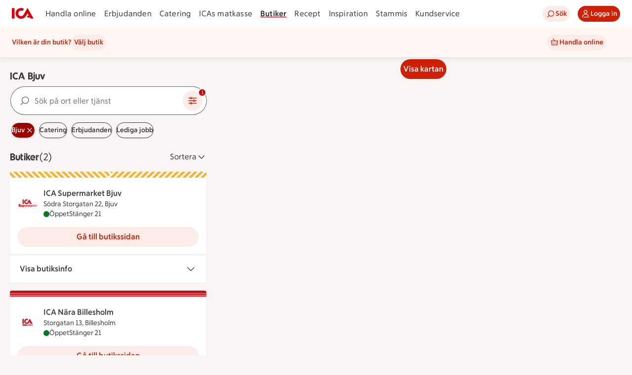

--- FILE ---
content_type: text/html; charset=utf-8
request_url: https://www.ica.se/butiker/bjuv/
body_size: 52930
content:
<!DOCTYPE html>
<html lang="sv">

<head>

  <!-- Favicon -->

  <!-- Preload some fonts to prevent font jumping -->
<meta charset="utf-8">
<meta name="viewport" content="width=device-width, initial-scale=1">
<title>ICA Bjuv | ICA</title>
<script type="text/javascript">window.NREUM||(NREUM={});NREUM.info = {"agent":"","beacon":"bam.eu01.nr-data.net","errorBeacon":"bam.eu01.nr-data.net","licenseKey":"NRJS-5aa2c5e057ec8c2d1c7","applicationID":"515605602","agentToken":null,"applicationTime":463.544272,"transactionName":"MhBSZQoZDBAEAUcNXgtadUkICgcQFghAS3YgIR8eUFZISkpKHU4YSg==","queueTime":0,"ttGuid":"de1321ba92b9047f"}; (window.NREUM||(NREUM={})).init={privacy:{cookies_enabled:true},ajax:{deny_list:["bam.eu01.nr-data.net"]},session_replay:{sampling_rate:10.0,mask_text_selector:"*",block_selector:"",mask_input_options:{date:false,week:false,select:false,color:false,range:false,textarea:false,url:false,number:false,search:false,month:false,datetime_local:false,tel:false,text:false,time:false,email:false},mask_all_inputs:true,enabled:true,error_sampling_rate:100.0},feature_flags:["soft_nav"],distributed_tracing:{enabled:true}};(window.NREUM||(NREUM={})).loader_config={agentID:"538642553",accountID:"3463504",trustKey:"3460304",xpid:"VwIBUlNTDBAFVVRUBwQBVlY=",licenseKey:"NRJS-5aa2c5e057ec8c2d1c7",applicationID:"515605602",browserID:"538642553"};;/*! For license information please see nr-loader-spa-1.308.0.min.js.LICENSE.txt */
(()=>{var e,t,r={384:(e,t,r)=>{"use strict";r.d(t,{NT:()=>a,US:()=>u,Zm:()=>o,bQ:()=>d,dV:()=>c,pV:()=>l});var n=r(6154),i=r(1863),s=r(1910);const a={beacon:"bam.nr-data.net",errorBeacon:"bam.nr-data.net"};function o(){return n.gm.NREUM||(n.gm.NREUM={}),void 0===n.gm.newrelic&&(n.gm.newrelic=n.gm.NREUM),n.gm.NREUM}function c(){let e=o();return e.o||(e.o={ST:n.gm.setTimeout,SI:n.gm.setImmediate||n.gm.setInterval,CT:n.gm.clearTimeout,XHR:n.gm.XMLHttpRequest,REQ:n.gm.Request,EV:n.gm.Event,PR:n.gm.Promise,MO:n.gm.MutationObserver,FETCH:n.gm.fetch,WS:n.gm.WebSocket},(0,s.i)(...Object.values(e.o))),e}function d(e,t){let r=o();r.initializedAgents??={},t.initializedAt={ms:(0,i.t)(),date:new Date},r.initializedAgents[e]=t}function u(e,t){o()[e]=t}function l(){return function(){let e=o();const t=e.info||{};e.info={beacon:a.beacon,errorBeacon:a.errorBeacon,...t}}(),function(){let e=o();const t=e.init||{};e.init={...t}}(),c(),function(){let e=o();const t=e.loader_config||{};e.loader_config={...t}}(),o()}},782:(e,t,r)=>{"use strict";r.d(t,{T:()=>n});const n=r(860).K7.pageViewTiming},860:(e,t,r)=>{"use strict";r.d(t,{$J:()=>u,K7:()=>c,P3:()=>d,XX:()=>i,Yy:()=>o,df:()=>s,qY:()=>n,v4:()=>a});const n="events",i="jserrors",s="browser/blobs",a="rum",o="browser/logs",c={ajax:"ajax",genericEvents:"generic_events",jserrors:i,logging:"logging",metrics:"metrics",pageAction:"page_action",pageViewEvent:"page_view_event",pageViewTiming:"page_view_timing",sessionReplay:"session_replay",sessionTrace:"session_trace",softNav:"soft_navigations",spa:"spa"},d={[c.pageViewEvent]:1,[c.pageViewTiming]:2,[c.metrics]:3,[c.jserrors]:4,[c.spa]:5,[c.ajax]:6,[c.sessionTrace]:7,[c.softNav]:8,[c.sessionReplay]:9,[c.logging]:10,[c.genericEvents]:11},u={[c.pageViewEvent]:a,[c.pageViewTiming]:n,[c.ajax]:n,[c.spa]:n,[c.softNav]:n,[c.metrics]:i,[c.jserrors]:i,[c.sessionTrace]:s,[c.sessionReplay]:s,[c.logging]:o,[c.genericEvents]:"ins"}},944:(e,t,r)=>{"use strict";r.d(t,{R:()=>i});var n=r(3241);function i(e,t){"function"==typeof console.debug&&(console.debug("New Relic Warning: https://github.com/newrelic/newrelic-browser-agent/blob/main/docs/warning-codes.md#".concat(e),t),(0,n.W)({agentIdentifier:null,drained:null,type:"data",name:"warn",feature:"warn",data:{code:e,secondary:t}}))}},993:(e,t,r)=>{"use strict";r.d(t,{A$:()=>s,ET:()=>a,TZ:()=>o,p_:()=>i});var n=r(860);const i={ERROR:"ERROR",WARN:"WARN",INFO:"INFO",DEBUG:"DEBUG",TRACE:"TRACE"},s={OFF:0,ERROR:1,WARN:2,INFO:3,DEBUG:4,TRACE:5},a="log",o=n.K7.logging},1541:(e,t,r)=>{"use strict";r.d(t,{U:()=>i,f:()=>n});const n={MFE:"MFE",BA:"BA"};function i(e,t){if(2!==t?.harvestEndpointVersion)return{};const r=t.agentRef.runtime.appMetadata.agents[0].entityGuid;return e?{"source.id":e.id,"source.name":e.name,"source.type":e.type,"parent.id":e.parent?.id||r,"parent.type":e.parent?.type||n.BA}:{"entity.guid":r,appId:t.agentRef.info.applicationID}}},1687:(e,t,r)=>{"use strict";r.d(t,{Ak:()=>d,Ze:()=>h,x3:()=>u});var n=r(3241),i=r(7836),s=r(3606),a=r(860),o=r(2646);const c={};function d(e,t){const r={staged:!1,priority:a.P3[t]||0};l(e),c[e].get(t)||c[e].set(t,r)}function u(e,t){e&&c[e]&&(c[e].get(t)&&c[e].delete(t),p(e,t,!1),c[e].size&&f(e))}function l(e){if(!e)throw new Error("agentIdentifier required");c[e]||(c[e]=new Map)}function h(e="",t="feature",r=!1){if(l(e),!e||!c[e].get(t)||r)return p(e,t);c[e].get(t).staged=!0,f(e)}function f(e){const t=Array.from(c[e]);t.every(([e,t])=>t.staged)&&(t.sort((e,t)=>e[1].priority-t[1].priority),t.forEach(([t])=>{c[e].delete(t),p(e,t)}))}function p(e,t,r=!0){const a=e?i.ee.get(e):i.ee,c=s.i.handlers;if(!a.aborted&&a.backlog&&c){if((0,n.W)({agentIdentifier:e,type:"lifecycle",name:"drain",feature:t}),r){const e=a.backlog[t],r=c[t];if(r){for(let t=0;e&&t<e.length;++t)g(e[t],r);Object.entries(r).forEach(([e,t])=>{Object.values(t||{}).forEach(t=>{t[0]?.on&&t[0]?.context()instanceof o.y&&t[0].on(e,t[1])})})}}a.isolatedBacklog||delete c[t],a.backlog[t]=null,a.emit("drain-"+t,[])}}function g(e,t){var r=e[1];Object.values(t[r]||{}).forEach(t=>{var r=e[0];if(t[0]===r){var n=t[1],i=e[3],s=e[2];n.apply(i,s)}})}},1738:(e,t,r)=>{"use strict";r.d(t,{U:()=>f,Y:()=>h});var n=r(3241),i=r(9908),s=r(1863),a=r(944),o=r(5701),c=r(3969),d=r(8362),u=r(860),l=r(4261);function h(e,t,r,s){const h=s||r;!h||h[e]&&h[e]!==d.d.prototype[e]||(h[e]=function(){(0,i.p)(c.xV,["API/"+e+"/called"],void 0,u.K7.metrics,r.ee),(0,n.W)({agentIdentifier:r.agentIdentifier,drained:!!o.B?.[r.agentIdentifier],type:"data",name:"api",feature:l.Pl+e,data:{}});try{return t.apply(this,arguments)}catch(e){(0,a.R)(23,e)}})}function f(e,t,r,n,a){const o=e.info;null===r?delete o.jsAttributes[t]:o.jsAttributes[t]=r,(a||null===r)&&(0,i.p)(l.Pl+n,[(0,s.t)(),t,r],void 0,"session",e.ee)}},1741:(e,t,r)=>{"use strict";r.d(t,{W:()=>s});var n=r(944),i=r(4261);class s{#e(e,...t){if(this[e]!==s.prototype[e])return this[e](...t);(0,n.R)(35,e)}addPageAction(e,t){return this.#e(i.hG,e,t)}register(e){return this.#e(i.eY,e)}recordCustomEvent(e,t){return this.#e(i.fF,e,t)}setPageViewName(e,t){return this.#e(i.Fw,e,t)}setCustomAttribute(e,t,r){return this.#e(i.cD,e,t,r)}noticeError(e,t){return this.#e(i.o5,e,t)}setUserId(e,t=!1){return this.#e(i.Dl,e,t)}setApplicationVersion(e){return this.#e(i.nb,e)}setErrorHandler(e){return this.#e(i.bt,e)}addRelease(e,t){return this.#e(i.k6,e,t)}log(e,t){return this.#e(i.$9,e,t)}start(){return this.#e(i.d3)}finished(e){return this.#e(i.BL,e)}recordReplay(){return this.#e(i.CH)}pauseReplay(){return this.#e(i.Tb)}addToTrace(e){return this.#e(i.U2,e)}setCurrentRouteName(e){return this.#e(i.PA,e)}interaction(e){return this.#e(i.dT,e)}wrapLogger(e,t,r){return this.#e(i.Wb,e,t,r)}measure(e,t){return this.#e(i.V1,e,t)}consent(e){return this.#e(i.Pv,e)}}},1863:(e,t,r)=>{"use strict";function n(){return Math.floor(performance.now())}r.d(t,{t:()=>n})},1910:(e,t,r)=>{"use strict";r.d(t,{i:()=>s});var n=r(944);const i=new Map;function s(...e){return e.every(e=>{if(i.has(e))return i.get(e);const t="function"==typeof e?e.toString():"",r=t.includes("[native code]"),s=t.includes("nrWrapper");return r||s||(0,n.R)(64,e?.name||t),i.set(e,r),r})}},2555:(e,t,r)=>{"use strict";r.d(t,{D:()=>o,f:()=>a});var n=r(384),i=r(8122);const s={beacon:n.NT.beacon,errorBeacon:n.NT.errorBeacon,licenseKey:void 0,applicationID:void 0,sa:void 0,queueTime:void 0,applicationTime:void 0,ttGuid:void 0,user:void 0,account:void 0,product:void 0,extra:void 0,jsAttributes:{},userAttributes:void 0,atts:void 0,transactionName:void 0,tNamePlain:void 0};function a(e){try{return!!e.licenseKey&&!!e.errorBeacon&&!!e.applicationID}catch(e){return!1}}const o=e=>(0,i.a)(e,s)},2614:(e,t,r)=>{"use strict";r.d(t,{BB:()=>a,H3:()=>n,g:()=>d,iL:()=>c,tS:()=>o,uh:()=>i,wk:()=>s});const n="NRBA",i="SESSION",s=144e5,a=18e5,o={STARTED:"session-started",PAUSE:"session-pause",RESET:"session-reset",RESUME:"session-resume",UPDATE:"session-update"},c={SAME_TAB:"same-tab",CROSS_TAB:"cross-tab"},d={OFF:0,FULL:1,ERROR:2}},2646:(e,t,r)=>{"use strict";r.d(t,{y:()=>n});class n{constructor(e){this.contextId=e}}},2843:(e,t,r)=>{"use strict";r.d(t,{G:()=>s,u:()=>i});var n=r(3878);function i(e,t=!1,r,i){(0,n.DD)("visibilitychange",function(){if(t)return void("hidden"===document.visibilityState&&e());e(document.visibilityState)},r,i)}function s(e,t,r){(0,n.sp)("pagehide",e,t,r)}},3241:(e,t,r)=>{"use strict";r.d(t,{W:()=>s});var n=r(6154);const i="newrelic";function s(e={}){try{n.gm.dispatchEvent(new CustomEvent(i,{detail:e}))}catch(e){}}},3304:(e,t,r)=>{"use strict";r.d(t,{A:()=>s});var n=r(7836);const i=()=>{const e=new WeakSet;return(t,r)=>{if("object"==typeof r&&null!==r){if(e.has(r))return;e.add(r)}return r}};function s(e){try{return JSON.stringify(e,i())??""}catch(e){try{n.ee.emit("internal-error",[e])}catch(e){}return""}}},3333:(e,t,r)=>{"use strict";r.d(t,{$v:()=>u,TZ:()=>n,Xh:()=>c,Zp:()=>i,kd:()=>d,mq:()=>o,nf:()=>a,qN:()=>s});const n=r(860).K7.genericEvents,i=["auxclick","click","copy","keydown","paste","scrollend"],s=["focus","blur"],a=4,o=1e3,c=2e3,d=["PageAction","UserAction","BrowserPerformance"],u={RESOURCES:"experimental.resources",REGISTER:"register"}},3434:(e,t,r)=>{"use strict";r.d(t,{Jt:()=>s,YM:()=>d});var n=r(7836),i=r(5607);const s="nr@original:".concat(i.W),a=50;var o=Object.prototype.hasOwnProperty,c=!1;function d(e,t){return e||(e=n.ee),r.inPlace=function(e,t,n,i,s){n||(n="");const a="-"===n.charAt(0);for(let o=0;o<t.length;o++){const c=t[o],d=e[c];l(d)||(e[c]=r(d,a?c+n:n,i,c,s))}},r.flag=s,r;function r(t,r,n,c,d){return l(t)?t:(r||(r=""),nrWrapper[s]=t,function(e,t,r){if(Object.defineProperty&&Object.keys)try{return Object.keys(e).forEach(function(r){Object.defineProperty(t,r,{get:function(){return e[r]},set:function(t){return e[r]=t,t}})}),t}catch(e){u([e],r)}for(var n in e)o.call(e,n)&&(t[n]=e[n])}(t,nrWrapper,e),nrWrapper);function nrWrapper(){var s,o,l,h;let f;try{o=this,s=[...arguments],l="function"==typeof n?n(s,o):n||{}}catch(t){u([t,"",[s,o,c],l],e)}i(r+"start",[s,o,c],l,d);const p=performance.now();let g;try{return h=t.apply(o,s),g=performance.now(),h}catch(e){throw g=performance.now(),i(r+"err",[s,o,e],l,d),f=e,f}finally{const e=g-p,t={start:p,end:g,duration:e,isLongTask:e>=a,methodName:c,thrownError:f};t.isLongTask&&i("long-task",[t,o],l,d),i(r+"end",[s,o,h],l,d)}}}function i(r,n,i,s){if(!c||t){var a=c;c=!0;try{e.emit(r,n,i,t,s)}catch(t){u([t,r,n,i],e)}c=a}}}function u(e,t){t||(t=n.ee);try{t.emit("internal-error",e)}catch(e){}}function l(e){return!(e&&"function"==typeof e&&e.apply&&!e[s])}},3606:(e,t,r)=>{"use strict";r.d(t,{i:()=>s});var n=r(9908);s.on=a;var i=s.handlers={};function s(e,t,r,s){a(s||n.d,i,e,t,r)}function a(e,t,r,i,s){s||(s="feature"),e||(e=n.d);var a=t[s]=t[s]||{};(a[r]=a[r]||[]).push([e,i])}},3738:(e,t,r)=>{"use strict";r.d(t,{He:()=>i,Kp:()=>o,Lc:()=>d,Rz:()=>u,TZ:()=>n,bD:()=>s,d3:()=>a,jx:()=>l,sl:()=>h,uP:()=>c});const n=r(860).K7.sessionTrace,i="bstResource",s="resource",a="-start",o="-end",c="fn"+a,d="fn"+o,u="pushState",l=1e3,h=3e4},3785:(e,t,r)=>{"use strict";r.d(t,{R:()=>c,b:()=>d});var n=r(9908),i=r(1863),s=r(860),a=r(3969),o=r(993);function c(e,t,r={},c=o.p_.INFO,d=!0,u,l=(0,i.t)()){(0,n.p)(a.xV,["API/logging/".concat(c.toLowerCase(),"/called")],void 0,s.K7.metrics,e),(0,n.p)(o.ET,[l,t,r,c,d,u],void 0,s.K7.logging,e)}function d(e){return"string"==typeof e&&Object.values(o.p_).some(t=>t===e.toUpperCase().trim())}},3878:(e,t,r)=>{"use strict";function n(e,t){return{capture:e,passive:!1,signal:t}}function i(e,t,r=!1,i){window.addEventListener(e,t,n(r,i))}function s(e,t,r=!1,i){document.addEventListener(e,t,n(r,i))}r.d(t,{DD:()=>s,jT:()=>n,sp:()=>i})},3962:(e,t,r)=>{"use strict";r.d(t,{AM:()=>a,O2:()=>l,OV:()=>s,Qu:()=>h,TZ:()=>c,ih:()=>f,pP:()=>o,t1:()=>u,tC:()=>i,wD:()=>d});var n=r(860);const i=["click","keydown","submit"],s="popstate",a="api",o="initialPageLoad",c=n.K7.softNav,d=5e3,u=500,l={INITIAL_PAGE_LOAD:"",ROUTE_CHANGE:1,UNSPECIFIED:2},h={INTERACTION:1,AJAX:2,CUSTOM_END:3,CUSTOM_TRACER:4},f={IP:"in progress",PF:"pending finish",FIN:"finished",CAN:"cancelled"}},3969:(e,t,r)=>{"use strict";r.d(t,{TZ:()=>n,XG:()=>o,rs:()=>i,xV:()=>a,z_:()=>s});const n=r(860).K7.metrics,i="sm",s="cm",a="storeSupportabilityMetrics",o="storeEventMetrics"},4234:(e,t,r)=>{"use strict";r.d(t,{W:()=>s});var n=r(7836),i=r(1687);class s{constructor(e,t){this.agentIdentifier=e,this.ee=n.ee.get(e),this.featureName=t,this.blocked=!1}deregisterDrain(){(0,i.x3)(this.agentIdentifier,this.featureName)}}},4261:(e,t,r)=>{"use strict";r.d(t,{$9:()=>u,BL:()=>c,CH:()=>p,Dl:()=>R,Fw:()=>w,PA:()=>v,Pl:()=>n,Pv:()=>A,Tb:()=>h,U2:()=>a,V1:()=>E,Wb:()=>T,bt:()=>y,cD:()=>b,d3:()=>x,dT:()=>d,eY:()=>g,fF:()=>f,hG:()=>s,hw:()=>i,k6:()=>o,nb:()=>m,o5:()=>l});const n="api-",i=n+"ixn-",s="addPageAction",a="addToTrace",o="addRelease",c="finished",d="interaction",u="log",l="noticeError",h="pauseReplay",f="recordCustomEvent",p="recordReplay",g="register",m="setApplicationVersion",v="setCurrentRouteName",b="setCustomAttribute",y="setErrorHandler",w="setPageViewName",R="setUserId",x="start",T="wrapLogger",E="measure",A="consent"},5205:(e,t,r)=>{"use strict";r.d(t,{j:()=>S});var n=r(384),i=r(1741);var s=r(2555),a=r(3333);const o=e=>{if(!e||"string"!=typeof e)return!1;try{document.createDocumentFragment().querySelector(e)}catch{return!1}return!0};var c=r(2614),d=r(944),u=r(8122);const l="[data-nr-mask]",h=e=>(0,u.a)(e,(()=>{const e={feature_flags:[],experimental:{allow_registered_children:!1,resources:!1},mask_selector:"*",block_selector:"[data-nr-block]",mask_input_options:{color:!1,date:!1,"datetime-local":!1,email:!1,month:!1,number:!1,range:!1,search:!1,tel:!1,text:!1,time:!1,url:!1,week:!1,textarea:!1,select:!1,password:!0}};return{ajax:{deny_list:void 0,block_internal:!0,enabled:!0,autoStart:!0},api:{get allow_registered_children(){return e.feature_flags.includes(a.$v.REGISTER)||e.experimental.allow_registered_children},set allow_registered_children(t){e.experimental.allow_registered_children=t},duplicate_registered_data:!1},browser_consent_mode:{enabled:!1},distributed_tracing:{enabled:void 0,exclude_newrelic_header:void 0,cors_use_newrelic_header:void 0,cors_use_tracecontext_headers:void 0,allowed_origins:void 0},get feature_flags(){return e.feature_flags},set feature_flags(t){e.feature_flags=t},generic_events:{enabled:!0,autoStart:!0},harvest:{interval:30},jserrors:{enabled:!0,autoStart:!0},logging:{enabled:!0,autoStart:!0},metrics:{enabled:!0,autoStart:!0},obfuscate:void 0,page_action:{enabled:!0},page_view_event:{enabled:!0,autoStart:!0},page_view_timing:{enabled:!0,autoStart:!0},performance:{capture_marks:!1,capture_measures:!1,capture_detail:!0,resources:{get enabled(){return e.feature_flags.includes(a.$v.RESOURCES)||e.experimental.resources},set enabled(t){e.experimental.resources=t},asset_types:[],first_party_domains:[],ignore_newrelic:!0}},privacy:{cookies_enabled:!0},proxy:{assets:void 0,beacon:void 0},session:{expiresMs:c.wk,inactiveMs:c.BB},session_replay:{autoStart:!0,enabled:!1,preload:!1,sampling_rate:10,error_sampling_rate:100,collect_fonts:!1,inline_images:!1,fix_stylesheets:!0,mask_all_inputs:!0,get mask_text_selector(){return e.mask_selector},set mask_text_selector(t){o(t)?e.mask_selector="".concat(t,",").concat(l):""===t||null===t?e.mask_selector=l:(0,d.R)(5,t)},get block_class(){return"nr-block"},get ignore_class(){return"nr-ignore"},get mask_text_class(){return"nr-mask"},get block_selector(){return e.block_selector},set block_selector(t){o(t)?e.block_selector+=",".concat(t):""!==t&&(0,d.R)(6,t)},get mask_input_options(){return e.mask_input_options},set mask_input_options(t){t&&"object"==typeof t?e.mask_input_options={...t,password:!0}:(0,d.R)(7,t)}},session_trace:{enabled:!0,autoStart:!0},soft_navigations:{enabled:!0,autoStart:!0},spa:{enabled:!0,autoStart:!0},ssl:void 0,user_actions:{enabled:!0,elementAttributes:["id","className","tagName","type"]}}})());var f=r(6154),p=r(9324);let g=0;const m={buildEnv:p.F3,distMethod:p.Xs,version:p.xv,originTime:f.WN},v={consented:!1},b={appMetadata:{},get consented(){return this.session?.state?.consent||v.consented},set consented(e){v.consented=e},customTransaction:void 0,denyList:void 0,disabled:!1,harvester:void 0,isolatedBacklog:!1,isRecording:!1,loaderType:void 0,maxBytes:3e4,obfuscator:void 0,onerror:void 0,ptid:void 0,releaseIds:{},session:void 0,timeKeeper:void 0,registeredEntities:[],jsAttributesMetadata:{bytes:0},get harvestCount(){return++g}},y=e=>{const t=(0,u.a)(e,b),r=Object.keys(m).reduce((e,t)=>(e[t]={value:m[t],writable:!1,configurable:!0,enumerable:!0},e),{});return Object.defineProperties(t,r)};var w=r(5701);const R=e=>{const t=e.startsWith("http");e+="/",r.p=t?e:"https://"+e};var x=r(7836),T=r(3241);const E={accountID:void 0,trustKey:void 0,agentID:void 0,licenseKey:void 0,applicationID:void 0,xpid:void 0},A=e=>(0,u.a)(e,E),_=new Set;function S(e,t={},r,a){let{init:o,info:c,loader_config:d,runtime:u={},exposed:l=!0}=t;if(!c){const e=(0,n.pV)();o=e.init,c=e.info,d=e.loader_config}e.init=h(o||{}),e.loader_config=A(d||{}),c.jsAttributes??={},f.bv&&(c.jsAttributes.isWorker=!0),e.info=(0,s.D)(c);const p=e.init,g=[c.beacon,c.errorBeacon];_.has(e.agentIdentifier)||(p.proxy.assets&&(R(p.proxy.assets),g.push(p.proxy.assets)),p.proxy.beacon&&g.push(p.proxy.beacon),e.beacons=[...g],function(e){const t=(0,n.pV)();Object.getOwnPropertyNames(i.W.prototype).forEach(r=>{const n=i.W.prototype[r];if("function"!=typeof n||"constructor"===n)return;let s=t[r];e[r]&&!1!==e.exposed&&"micro-agent"!==e.runtime?.loaderType&&(t[r]=(...t)=>{const n=e[r](...t);return s?s(...t):n})})}(e),(0,n.US)("activatedFeatures",w.B)),u.denyList=[...p.ajax.deny_list||[],...p.ajax.block_internal?g:[]],u.ptid=e.agentIdentifier,u.loaderType=r,e.runtime=y(u),_.has(e.agentIdentifier)||(e.ee=x.ee.get(e.agentIdentifier),e.exposed=l,(0,T.W)({agentIdentifier:e.agentIdentifier,drained:!!w.B?.[e.agentIdentifier],type:"lifecycle",name:"initialize",feature:void 0,data:e.config})),_.add(e.agentIdentifier)}},5270:(e,t,r)=>{"use strict";r.d(t,{Aw:()=>a,SR:()=>s,rF:()=>o});var n=r(384),i=r(7767);function s(e){return!!(0,n.dV)().o.MO&&(0,i.V)(e)&&!0===e?.session_trace.enabled}function a(e){return!0===e?.session_replay.preload&&s(e)}function o(e,t){try{if("string"==typeof t?.type){if("password"===t.type.toLowerCase())return"*".repeat(e?.length||0);if(void 0!==t?.dataset?.nrUnmask||t?.classList?.contains("nr-unmask"))return e}}catch(e){}return"string"==typeof e?e.replace(/[\S]/g,"*"):"*".repeat(e?.length||0)}},5289:(e,t,r)=>{"use strict";r.d(t,{GG:()=>a,Qr:()=>c,sB:()=>o});var n=r(3878),i=r(6389);function s(){return"undefined"==typeof document||"complete"===document.readyState}function a(e,t){if(s())return e();const r=(0,i.J)(e),a=setInterval(()=>{s()&&(clearInterval(a),r())},500);(0,n.sp)("load",r,t)}function o(e){if(s())return e();(0,n.DD)("DOMContentLoaded",e)}function c(e){if(s())return e();(0,n.sp)("popstate",e)}},5607:(e,t,r)=>{"use strict";r.d(t,{W:()=>n});const n=(0,r(9566).bz)()},5701:(e,t,r)=>{"use strict";r.d(t,{B:()=>s,t:()=>a});var n=r(3241);const i=new Set,s={};function a(e,t){const r=t.agentIdentifier;s[r]??={},e&&"object"==typeof e&&(i.has(r)||(t.ee.emit("rumresp",[e]),s[r]=e,i.add(r),(0,n.W)({agentIdentifier:r,loaded:!0,drained:!0,type:"lifecycle",name:"load",feature:void 0,data:e})))}},6154:(e,t,r)=>{"use strict";r.d(t,{OF:()=>d,RI:()=>i,WN:()=>h,bv:()=>s,eN:()=>f,gm:()=>a,lR:()=>l,m:()=>c,mw:()=>o,sb:()=>u});var n=r(1863);const i="undefined"!=typeof window&&!!window.document,s="undefined"!=typeof WorkerGlobalScope&&("undefined"!=typeof self&&self instanceof WorkerGlobalScope&&self.navigator instanceof WorkerNavigator||"undefined"!=typeof globalThis&&globalThis instanceof WorkerGlobalScope&&globalThis.navigator instanceof WorkerNavigator),a=i?window:"undefined"!=typeof WorkerGlobalScope&&("undefined"!=typeof self&&self instanceof WorkerGlobalScope&&self||"undefined"!=typeof globalThis&&globalThis instanceof WorkerGlobalScope&&globalThis),o=Boolean("hidden"===a?.document?.visibilityState),c=""+a?.location,d=/iPad|iPhone|iPod/.test(a.navigator?.userAgent),u=d&&"undefined"==typeof SharedWorker,l=(()=>{const e=a.navigator?.userAgent?.match(/Firefox[/\s](\d+\.\d+)/);return Array.isArray(e)&&e.length>=2?+e[1]:0})(),h=Date.now()-(0,n.t)(),f=()=>"undefined"!=typeof PerformanceNavigationTiming&&a?.performance?.getEntriesByType("navigation")?.[0]?.responseStart},6344:(e,t,r)=>{"use strict";r.d(t,{BB:()=>u,Qb:()=>l,TZ:()=>i,Ug:()=>a,Vh:()=>s,_s:()=>o,bc:()=>d,yP:()=>c});var n=r(2614);const i=r(860).K7.sessionReplay,s="errorDuringReplay",a=.12,o={DomContentLoaded:0,Load:1,FullSnapshot:2,IncrementalSnapshot:3,Meta:4,Custom:5},c={[n.g.ERROR]:15e3,[n.g.FULL]:3e5,[n.g.OFF]:0},d={RESET:{message:"Session was reset",sm:"Reset"},IMPORT:{message:"Recorder failed to import",sm:"Import"},TOO_MANY:{message:"429: Too Many Requests",sm:"Too-Many"},TOO_BIG:{message:"Payload was too large",sm:"Too-Big"},CROSS_TAB:{message:"Session Entity was set to OFF on another tab",sm:"Cross-Tab"},ENTITLEMENTS:{message:"Session Replay is not allowed and will not be started",sm:"Entitlement"}},u=5e3,l={API:"api",RESUME:"resume",SWITCH_TO_FULL:"switchToFull",INITIALIZE:"initialize",PRELOAD:"preload"}},6389:(e,t,r)=>{"use strict";function n(e,t=500,r={}){const n=r?.leading||!1;let i;return(...r)=>{n&&void 0===i&&(e.apply(this,r),i=setTimeout(()=>{i=clearTimeout(i)},t)),n||(clearTimeout(i),i=setTimeout(()=>{e.apply(this,r)},t))}}function i(e){let t=!1;return(...r)=>{t||(t=!0,e.apply(this,r))}}r.d(t,{J:()=>i,s:()=>n})},6630:(e,t,r)=>{"use strict";r.d(t,{T:()=>n});const n=r(860).K7.pageViewEvent},6774:(e,t,r)=>{"use strict";r.d(t,{T:()=>n});const n=r(860).K7.jserrors},7295:(e,t,r)=>{"use strict";r.d(t,{Xv:()=>a,gX:()=>i,iW:()=>s});var n=[];function i(e){if(!e||s(e))return!1;if(0===n.length)return!0;if("*"===n[0].hostname)return!1;for(var t=0;t<n.length;t++){var r=n[t];if(r.hostname.test(e.hostname)&&r.pathname.test(e.pathname))return!1}return!0}function s(e){return void 0===e.hostname}function a(e){if(n=[],e&&e.length)for(var t=0;t<e.length;t++){let r=e[t];if(!r)continue;if("*"===r)return void(n=[{hostname:"*"}]);0===r.indexOf("http://")?r=r.substring(7):0===r.indexOf("https://")&&(r=r.substring(8));const i=r.indexOf("/");let s,a;i>0?(s=r.substring(0,i),a=r.substring(i)):(s=r,a="*");let[c]=s.split(":");n.push({hostname:o(c),pathname:o(a,!0)})}}function o(e,t=!1){const r=e.replace(/[.+?^${}()|[\]\\]/g,e=>"\\"+e).replace(/\*/g,".*?");return new RegExp((t?"^":"")+r+"$")}},7485:(e,t,r)=>{"use strict";r.d(t,{D:()=>i});var n=r(6154);function i(e){if(0===(e||"").indexOf("data:"))return{protocol:"data"};try{const t=new URL(e,location.href),r={port:t.port,hostname:t.hostname,pathname:t.pathname,search:t.search,protocol:t.protocol.slice(0,t.protocol.indexOf(":")),sameOrigin:t.protocol===n.gm?.location?.protocol&&t.host===n.gm?.location?.host};return r.port&&""!==r.port||("http:"===t.protocol&&(r.port="80"),"https:"===t.protocol&&(r.port="443")),r.pathname&&""!==r.pathname?r.pathname.startsWith("/")||(r.pathname="/".concat(r.pathname)):r.pathname="/",r}catch(e){return{}}}},7699:(e,t,r)=>{"use strict";r.d(t,{It:()=>s,KC:()=>o,No:()=>i,qh:()=>a});var n=r(860);const i=16e3,s=1e6,a="SESSION_ERROR",o={[n.K7.logging]:!0,[n.K7.genericEvents]:!1,[n.K7.jserrors]:!1,[n.K7.ajax]:!1}},7767:(e,t,r)=>{"use strict";r.d(t,{V:()=>i});var n=r(6154);const i=e=>n.RI&&!0===e?.privacy.cookies_enabled},7836:(e,t,r)=>{"use strict";r.d(t,{P:()=>o,ee:()=>c});var n=r(384),i=r(8990),s=r(2646),a=r(5607);const o="nr@context:".concat(a.W),c=function e(t,r){var n={},a={},u={},l=!1;try{l=16===r.length&&d.initializedAgents?.[r]?.runtime.isolatedBacklog}catch(e){}var h={on:p,addEventListener:p,removeEventListener:function(e,t){var r=n[e];if(!r)return;for(var i=0;i<r.length;i++)r[i]===t&&r.splice(i,1)},emit:function(e,r,n,i,s){!1!==s&&(s=!0);if(c.aborted&&!i)return;t&&s&&t.emit(e,r,n);var o=f(n);g(e).forEach(e=>{e.apply(o,r)});var d=v()[a[e]];d&&d.push([h,e,r,o]);return o},get:m,listeners:g,context:f,buffer:function(e,t){const r=v();if(t=t||"feature",h.aborted)return;Object.entries(e||{}).forEach(([e,n])=>{a[n]=t,t in r||(r[t]=[])})},abort:function(){h._aborted=!0,Object.keys(h.backlog).forEach(e=>{delete h.backlog[e]})},isBuffering:function(e){return!!v()[a[e]]},debugId:r,backlog:l?{}:t&&"object"==typeof t.backlog?t.backlog:{},isolatedBacklog:l};return Object.defineProperty(h,"aborted",{get:()=>{let e=h._aborted||!1;return e||(t&&(e=t.aborted),e)}}),h;function f(e){return e&&e instanceof s.y?e:e?(0,i.I)(e,o,()=>new s.y(o)):new s.y(o)}function p(e,t){n[e]=g(e).concat(t)}function g(e){return n[e]||[]}function m(t){return u[t]=u[t]||e(h,t)}function v(){return h.backlog}}(void 0,"globalEE"),d=(0,n.Zm)();d.ee||(d.ee=c)},8122:(e,t,r)=>{"use strict";r.d(t,{a:()=>i});var n=r(944);function i(e,t){try{if(!e||"object"!=typeof e)return(0,n.R)(3);if(!t||"object"!=typeof t)return(0,n.R)(4);const r=Object.create(Object.getPrototypeOf(t),Object.getOwnPropertyDescriptors(t)),s=0===Object.keys(r).length?e:r;for(let a in s)if(void 0!==e[a])try{if(null===e[a]){r[a]=null;continue}Array.isArray(e[a])&&Array.isArray(t[a])?r[a]=Array.from(new Set([...e[a],...t[a]])):"object"==typeof e[a]&&"object"==typeof t[a]?r[a]=i(e[a],t[a]):r[a]=e[a]}catch(e){r[a]||(0,n.R)(1,e)}return r}catch(e){(0,n.R)(2,e)}}},8139:(e,t,r)=>{"use strict";r.d(t,{u:()=>h});var n=r(7836),i=r(3434),s=r(8990),a=r(6154);const o={},c=a.gm.XMLHttpRequest,d="addEventListener",u="removeEventListener",l="nr@wrapped:".concat(n.P);function h(e){var t=function(e){return(e||n.ee).get("events")}(e);if(o[t.debugId]++)return t;o[t.debugId]=1;var r=(0,i.YM)(t,!0);function h(e){r.inPlace(e,[d,u],"-",p)}function p(e,t){return e[1]}return"getPrototypeOf"in Object&&(a.RI&&f(document,h),c&&f(c.prototype,h),f(a.gm,h)),t.on(d+"-start",function(e,t){var n=e[1];if(null!==n&&("function"==typeof n||"object"==typeof n)&&"newrelic"!==e[0]){var i=(0,s.I)(n,l,function(){var e={object:function(){if("function"!=typeof n.handleEvent)return;return n.handleEvent.apply(n,arguments)},function:n}[typeof n];return e?r(e,"fn-",null,e.name||"anonymous"):n});this.wrapped=e[1]=i}}),t.on(u+"-start",function(e){e[1]=this.wrapped||e[1]}),t}function f(e,t,...r){let n=e;for(;"object"==typeof n&&!Object.prototype.hasOwnProperty.call(n,d);)n=Object.getPrototypeOf(n);n&&t(n,...r)}},8362:(e,t,r)=>{"use strict";r.d(t,{d:()=>s});var n=r(9566),i=r(1741);class s extends i.W{agentIdentifier=(0,n.LA)(16)}},8374:(e,t,r)=>{r.nc=(()=>{try{return document?.currentScript?.nonce}catch(e){}return""})()},8990:(e,t,r)=>{"use strict";r.d(t,{I:()=>i});var n=Object.prototype.hasOwnProperty;function i(e,t,r){if(n.call(e,t))return e[t];var i=r();if(Object.defineProperty&&Object.keys)try{return Object.defineProperty(e,t,{value:i,writable:!0,enumerable:!1}),i}catch(e){}return e[t]=i,i}},9119:(e,t,r)=>{"use strict";r.d(t,{L:()=>s});var n=/([^?#]*)[^#]*(#[^?]*|$).*/,i=/([^?#]*)().*/;function s(e,t){return e?e.replace(t?n:i,"$1$2"):e}},9300:(e,t,r)=>{"use strict";r.d(t,{T:()=>n});const n=r(860).K7.ajax},9324:(e,t,r)=>{"use strict";r.d(t,{AJ:()=>a,F3:()=>i,Xs:()=>s,Yq:()=>o,xv:()=>n});const n="1.308.0",i="PROD",s="CDN",a="@newrelic/rrweb",o="1.0.1"},9566:(e,t,r)=>{"use strict";r.d(t,{LA:()=>o,ZF:()=>c,bz:()=>a,el:()=>d});var n=r(6154);const i="xxxxxxxx-xxxx-4xxx-yxxx-xxxxxxxxxxxx";function s(e,t){return e?15&e[t]:16*Math.random()|0}function a(){const e=n.gm?.crypto||n.gm?.msCrypto;let t,r=0;return e&&e.getRandomValues&&(t=e.getRandomValues(new Uint8Array(30))),i.split("").map(e=>"x"===e?s(t,r++).toString(16):"y"===e?(3&s()|8).toString(16):e).join("")}function o(e){const t=n.gm?.crypto||n.gm?.msCrypto;let r,i=0;t&&t.getRandomValues&&(r=t.getRandomValues(new Uint8Array(e)));const a=[];for(var o=0;o<e;o++)a.push(s(r,i++).toString(16));return a.join("")}function c(){return o(16)}function d(){return o(32)}},9908:(e,t,r)=>{"use strict";r.d(t,{d:()=>n,p:()=>i});var n=r(7836).ee.get("handle");function i(e,t,r,i,s){s?(s.buffer([e],i),s.emit(e,t,r)):(n.buffer([e],i),n.emit(e,t,r))}}},n={};function i(e){var t=n[e];if(void 0!==t)return t.exports;var s=n[e]={exports:{}};return r[e](s,s.exports,i),s.exports}i.m=r,i.d=(e,t)=>{for(var r in t)i.o(t,r)&&!i.o(e,r)&&Object.defineProperty(e,r,{enumerable:!0,get:t[r]})},i.f={},i.e=e=>Promise.all(Object.keys(i.f).reduce((t,r)=>(i.f[r](e,t),t),[])),i.u=e=>({212:"nr-spa-compressor",249:"nr-spa-recorder",478:"nr-spa"}[e]+"-1.308.0.min.js"),i.o=(e,t)=>Object.prototype.hasOwnProperty.call(e,t),e={},t="NRBA-1.308.0.PROD:",i.l=(r,n,s,a)=>{if(e[r])e[r].push(n);else{var o,c;if(void 0!==s)for(var d=document.getElementsByTagName("script"),u=0;u<d.length;u++){var l=d[u];if(l.getAttribute("src")==r||l.getAttribute("data-webpack")==t+s){o=l;break}}if(!o){c=!0;var h={478:"sha512-RSfSVnmHk59T/uIPbdSE0LPeqcEdF4/+XhfJdBuccH5rYMOEZDhFdtnh6X6nJk7hGpzHd9Ujhsy7lZEz/ORYCQ==",249:"sha512-ehJXhmntm85NSqW4MkhfQqmeKFulra3klDyY0OPDUE+sQ3GokHlPh1pmAzuNy//3j4ac6lzIbmXLvGQBMYmrkg==",212:"sha512-B9h4CR46ndKRgMBcK+j67uSR2RCnJfGefU+A7FrgR/k42ovXy5x/MAVFiSvFxuVeEk/pNLgvYGMp1cBSK/G6Fg=="};(o=document.createElement("script")).charset="utf-8",i.nc&&o.setAttribute("nonce",i.nc),o.setAttribute("data-webpack",t+s),o.src=r,0!==o.src.indexOf(window.location.origin+"/")&&(o.crossOrigin="anonymous"),h[a]&&(o.integrity=h[a])}e[r]=[n];var f=(t,n)=>{o.onerror=o.onload=null,clearTimeout(p);var i=e[r];if(delete e[r],o.parentNode&&o.parentNode.removeChild(o),i&&i.forEach(e=>e(n)),t)return t(n)},p=setTimeout(f.bind(null,void 0,{type:"timeout",target:o}),12e4);o.onerror=f.bind(null,o.onerror),o.onload=f.bind(null,o.onload),c&&document.head.appendChild(o)}},i.r=e=>{"undefined"!=typeof Symbol&&Symbol.toStringTag&&Object.defineProperty(e,Symbol.toStringTag,{value:"Module"}),Object.defineProperty(e,"__esModule",{value:!0})},i.p="https://js-agent.newrelic.com/",(()=>{var e={38:0,788:0};i.f.j=(t,r)=>{var n=i.o(e,t)?e[t]:void 0;if(0!==n)if(n)r.push(n[2]);else{var s=new Promise((r,i)=>n=e[t]=[r,i]);r.push(n[2]=s);var a=i.p+i.u(t),o=new Error;i.l(a,r=>{if(i.o(e,t)&&(0!==(n=e[t])&&(e[t]=void 0),n)){var s=r&&("load"===r.type?"missing":r.type),a=r&&r.target&&r.target.src;o.message="Loading chunk "+t+" failed: ("+s+": "+a+")",o.name="ChunkLoadError",o.type=s,o.request=a,n[1](o)}},"chunk-"+t,t)}};var t=(t,r)=>{var n,s,[a,o,c]=r,d=0;if(a.some(t=>0!==e[t])){for(n in o)i.o(o,n)&&(i.m[n]=o[n]);if(c)c(i)}for(t&&t(r);d<a.length;d++)s=a[d],i.o(e,s)&&e[s]&&e[s][0](),e[s]=0},r=self["webpackChunk:NRBA-1.308.0.PROD"]=self["webpackChunk:NRBA-1.308.0.PROD"]||[];r.forEach(t.bind(null,0)),r.push=t.bind(null,r.push.bind(r))})(),(()=>{"use strict";i(8374);var e=i(8362),t=i(860);const r=Object.values(t.K7);var n=i(5205);var s=i(9908),a=i(1863),o=i(4261),c=i(1738);var d=i(1687),u=i(4234),l=i(5289),h=i(6154),f=i(944),p=i(5270),g=i(7767),m=i(6389),v=i(7699);class b extends u.W{constructor(e,t){super(e.agentIdentifier,t),this.agentRef=e,this.abortHandler=void 0,this.featAggregate=void 0,this.loadedSuccessfully=void 0,this.onAggregateImported=new Promise(e=>{this.loadedSuccessfully=e}),this.deferred=Promise.resolve(),!1===e.init[this.featureName].autoStart?this.deferred=new Promise((t,r)=>{this.ee.on("manual-start-all",(0,m.J)(()=>{(0,d.Ak)(e.agentIdentifier,this.featureName),t()}))}):(0,d.Ak)(e.agentIdentifier,t)}importAggregator(e,t,r={}){if(this.featAggregate)return;const n=async()=>{let n;await this.deferred;try{if((0,g.V)(e.init)){const{setupAgentSession:t}=await i.e(478).then(i.bind(i,8766));n=t(e)}}catch(e){(0,f.R)(20,e),this.ee.emit("internal-error",[e]),(0,s.p)(v.qh,[e],void 0,this.featureName,this.ee)}try{if(!this.#t(this.featureName,n,e.init))return(0,d.Ze)(this.agentIdentifier,this.featureName),void this.loadedSuccessfully(!1);const{Aggregate:i}=await t();this.featAggregate=new i(e,r),e.runtime.harvester.initializedAggregates.push(this.featAggregate),this.loadedSuccessfully(!0)}catch(e){(0,f.R)(34,e),this.abortHandler?.(),(0,d.Ze)(this.agentIdentifier,this.featureName,!0),this.loadedSuccessfully(!1),this.ee&&this.ee.abort()}};h.RI?(0,l.GG)(()=>n(),!0):n()}#t(e,r,n){if(this.blocked)return!1;switch(e){case t.K7.sessionReplay:return(0,p.SR)(n)&&!!r;case t.K7.sessionTrace:return!!r;default:return!0}}}var y=i(6630),w=i(2614),R=i(3241);class x extends b{static featureName=y.T;constructor(e){var t;super(e,y.T),this.setupInspectionEvents(e.agentIdentifier),t=e,(0,c.Y)(o.Fw,function(e,r){"string"==typeof e&&("/"!==e.charAt(0)&&(e="/"+e),t.runtime.customTransaction=(r||"http://custom.transaction")+e,(0,s.p)(o.Pl+o.Fw,[(0,a.t)()],void 0,void 0,t.ee))},t),this.importAggregator(e,()=>i.e(478).then(i.bind(i,2467)))}setupInspectionEvents(e){const t=(t,r)=>{t&&(0,R.W)({agentIdentifier:e,timeStamp:t.timeStamp,loaded:"complete"===t.target.readyState,type:"window",name:r,data:t.target.location+""})};(0,l.sB)(e=>{t(e,"DOMContentLoaded")}),(0,l.GG)(e=>{t(e,"load")}),(0,l.Qr)(e=>{t(e,"navigate")}),this.ee.on(w.tS.UPDATE,(t,r)=>{(0,R.W)({agentIdentifier:e,type:"lifecycle",name:"session",data:r})})}}var T=i(384);class E extends e.d{constructor(e){var t;(super(),h.gm)?(this.features={},(0,T.bQ)(this.agentIdentifier,this),this.desiredFeatures=new Set(e.features||[]),this.desiredFeatures.add(x),(0,n.j)(this,e,e.loaderType||"agent"),t=this,(0,c.Y)(o.cD,function(e,r,n=!1){if("string"==typeof e){if(["string","number","boolean"].includes(typeof r)||null===r)return(0,c.U)(t,e,r,o.cD,n);(0,f.R)(40,typeof r)}else(0,f.R)(39,typeof e)},t),function(e){(0,c.Y)(o.Dl,function(t,r=!1){if("string"!=typeof t&&null!==t)return void(0,f.R)(41,typeof t);const n=e.info.jsAttributes["enduser.id"];r&&null!=n&&n!==t?(0,s.p)(o.Pl+"setUserIdAndResetSession",[t],void 0,"session",e.ee):(0,c.U)(e,"enduser.id",t,o.Dl,!0)},e)}(this),function(e){(0,c.Y)(o.nb,function(t){if("string"==typeof t||null===t)return(0,c.U)(e,"application.version",t,o.nb,!1);(0,f.R)(42,typeof t)},e)}(this),function(e){(0,c.Y)(o.d3,function(){e.ee.emit("manual-start-all")},e)}(this),function(e){(0,c.Y)(o.Pv,function(t=!0){if("boolean"==typeof t){if((0,s.p)(o.Pl+o.Pv,[t],void 0,"session",e.ee),e.runtime.consented=t,t){const t=e.features.page_view_event;t.onAggregateImported.then(e=>{const r=t.featAggregate;e&&!r.sentRum&&r.sendRum()})}}else(0,f.R)(65,typeof t)},e)}(this),this.run()):(0,f.R)(21)}get config(){return{info:this.info,init:this.init,loader_config:this.loader_config,runtime:this.runtime}}get api(){return this}run(){try{const e=function(e){const t={};return r.forEach(r=>{t[r]=!!e[r]?.enabled}),t}(this.init),n=[...this.desiredFeatures];n.sort((e,r)=>t.P3[e.featureName]-t.P3[r.featureName]),n.forEach(r=>{if(!e[r.featureName]&&r.featureName!==t.K7.pageViewEvent)return;if(r.featureName===t.K7.spa)return void(0,f.R)(67);const n=function(e){switch(e){case t.K7.ajax:return[t.K7.jserrors];case t.K7.sessionTrace:return[t.K7.ajax,t.K7.pageViewEvent];case t.K7.sessionReplay:return[t.K7.sessionTrace];case t.K7.pageViewTiming:return[t.K7.pageViewEvent];default:return[]}}(r.featureName).filter(e=>!(e in this.features));n.length>0&&(0,f.R)(36,{targetFeature:r.featureName,missingDependencies:n}),this.features[r.featureName]=new r(this)})}catch(e){(0,f.R)(22,e);for(const e in this.features)this.features[e].abortHandler?.();const t=(0,T.Zm)();delete t.initializedAgents[this.agentIdentifier]?.features,delete this.sharedAggregator;return t.ee.get(this.agentIdentifier).abort(),!1}}}var A=i(2843),_=i(782);class S extends b{static featureName=_.T;constructor(e){super(e,_.T),h.RI&&((0,A.u)(()=>(0,s.p)("docHidden",[(0,a.t)()],void 0,_.T,this.ee),!0),(0,A.G)(()=>(0,s.p)("winPagehide",[(0,a.t)()],void 0,_.T,this.ee)),this.importAggregator(e,()=>i.e(478).then(i.bind(i,9917))))}}var O=i(3969);class I extends b{static featureName=O.TZ;constructor(e){super(e,O.TZ),h.RI&&document.addEventListener("securitypolicyviolation",e=>{(0,s.p)(O.xV,["Generic/CSPViolation/Detected"],void 0,this.featureName,this.ee)}),this.importAggregator(e,()=>i.e(478).then(i.bind(i,6555)))}}var N=i(6774),P=i(3878),k=i(3304);class D{constructor(e,t,r,n,i){this.name="UncaughtError",this.message="string"==typeof e?e:(0,k.A)(e),this.sourceURL=t,this.line=r,this.column=n,this.__newrelic=i}}function C(e){return M(e)?e:new D(void 0!==e?.message?e.message:e,e?.filename||e?.sourceURL,e?.lineno||e?.line,e?.colno||e?.col,e?.__newrelic,e?.cause)}function j(e){const t="Unhandled Promise Rejection: ";if(!e?.reason)return;if(M(e.reason)){try{e.reason.message.startsWith(t)||(e.reason.message=t+e.reason.message)}catch(e){}return C(e.reason)}const r=C(e.reason);return(r.message||"").startsWith(t)||(r.message=t+r.message),r}function L(e){if(e.error instanceof SyntaxError&&!/:\d+$/.test(e.error.stack?.trim())){const t=new D(e.message,e.filename,e.lineno,e.colno,e.error.__newrelic,e.cause);return t.name=SyntaxError.name,t}return M(e.error)?e.error:C(e)}function M(e){return e instanceof Error&&!!e.stack}function H(e,r,n,i,o=(0,a.t)()){"string"==typeof e&&(e=new Error(e)),(0,s.p)("err",[e,o,!1,r,n.runtime.isRecording,void 0,i],void 0,t.K7.jserrors,n.ee),(0,s.p)("uaErr",[],void 0,t.K7.genericEvents,n.ee)}var B=i(1541),K=i(993),W=i(3785);function U(e,{customAttributes:t={},level:r=K.p_.INFO}={},n,i,s=(0,a.t)()){(0,W.R)(n.ee,e,t,r,!1,i,s)}function F(e,r,n,i,c=(0,a.t)()){(0,s.p)(o.Pl+o.hG,[c,e,r,i],void 0,t.K7.genericEvents,n.ee)}function V(e,r,n,i,c=(0,a.t)()){const{start:d,end:u,customAttributes:l}=r||{},h={customAttributes:l||{}};if("object"!=typeof h.customAttributes||"string"!=typeof e||0===e.length)return void(0,f.R)(57);const p=(e,t)=>null==e?t:"number"==typeof e?e:e instanceof PerformanceMark?e.startTime:Number.NaN;if(h.start=p(d,0),h.end=p(u,c),Number.isNaN(h.start)||Number.isNaN(h.end))(0,f.R)(57);else{if(h.duration=h.end-h.start,!(h.duration<0))return(0,s.p)(o.Pl+o.V1,[h,e,i],void 0,t.K7.genericEvents,n.ee),h;(0,f.R)(58)}}function G(e,r={},n,i,c=(0,a.t)()){(0,s.p)(o.Pl+o.fF,[c,e,r,i],void 0,t.K7.genericEvents,n.ee)}function z(e){(0,c.Y)(o.eY,function(t){return Y(e,t)},e)}function Y(e,r,n){(0,f.R)(54,"newrelic.register"),r||={},r.type=B.f.MFE,r.licenseKey||=e.info.licenseKey,r.blocked=!1,r.parent=n||{},Array.isArray(r.tags)||(r.tags=[]);const i={};r.tags.forEach(e=>{"name"!==e&&"id"!==e&&(i["source.".concat(e)]=!0)}),r.isolated??=!0;let o=()=>{};const c=e.runtime.registeredEntities;if(!r.isolated){const e=c.find(({metadata:{target:{id:e}}})=>e===r.id&&!r.isolated);if(e)return e}const d=e=>{r.blocked=!0,o=e};function u(e){return"string"==typeof e&&!!e.trim()&&e.trim().length<501||"number"==typeof e}e.init.api.allow_registered_children||d((0,m.J)(()=>(0,f.R)(55))),u(r.id)&&u(r.name)||d((0,m.J)(()=>(0,f.R)(48,r)));const l={addPageAction:(t,n={})=>g(F,[t,{...i,...n},e],r),deregister:()=>{d((0,m.J)(()=>(0,f.R)(68)))},log:(t,n={})=>g(U,[t,{...n,customAttributes:{...i,...n.customAttributes||{}}},e],r),measure:(t,n={})=>g(V,[t,{...n,customAttributes:{...i,...n.customAttributes||{}}},e],r),noticeError:(t,n={})=>g(H,[t,{...i,...n},e],r),register:(t={})=>g(Y,[e,t],l.metadata.target),recordCustomEvent:(t,n={})=>g(G,[t,{...i,...n},e],r),setApplicationVersion:e=>p("application.version",e),setCustomAttribute:(e,t)=>p(e,t),setUserId:e=>p("enduser.id",e),metadata:{customAttributes:i,target:r}},h=()=>(r.blocked&&o(),r.blocked);h()||c.push(l);const p=(e,t)=>{h()||(i[e]=t)},g=(r,n,i)=>{if(h())return;const o=(0,a.t)();(0,s.p)(O.xV,["API/register/".concat(r.name,"/called")],void 0,t.K7.metrics,e.ee);try{if(e.init.api.duplicate_registered_data&&"register"!==r.name){let e=n;if(n[1]instanceof Object){const t={"child.id":i.id,"child.type":i.type};e="customAttributes"in n[1]?[n[0],{...n[1],customAttributes:{...n[1].customAttributes,...t}},...n.slice(2)]:[n[0],{...n[1],...t},...n.slice(2)]}r(...e,void 0,o)}return r(...n,i,o)}catch(e){(0,f.R)(50,e)}};return l}class Z extends b{static featureName=N.T;constructor(e){var t;super(e,N.T),t=e,(0,c.Y)(o.o5,(e,r)=>H(e,r,t),t),function(e){(0,c.Y)(o.bt,function(t){e.runtime.onerror=t},e)}(e),function(e){let t=0;(0,c.Y)(o.k6,function(e,r){++t>10||(this.runtime.releaseIds[e.slice(-200)]=(""+r).slice(-200))},e)}(e),z(e);try{this.removeOnAbort=new AbortController}catch(e){}this.ee.on("internal-error",(t,r)=>{this.abortHandler&&(0,s.p)("ierr",[C(t),(0,a.t)(),!0,{},e.runtime.isRecording,r],void 0,this.featureName,this.ee)}),h.gm.addEventListener("unhandledrejection",t=>{this.abortHandler&&(0,s.p)("err",[j(t),(0,a.t)(),!1,{unhandledPromiseRejection:1},e.runtime.isRecording],void 0,this.featureName,this.ee)},(0,P.jT)(!1,this.removeOnAbort?.signal)),h.gm.addEventListener("error",t=>{this.abortHandler&&(0,s.p)("err",[L(t),(0,a.t)(),!1,{},e.runtime.isRecording],void 0,this.featureName,this.ee)},(0,P.jT)(!1,this.removeOnAbort?.signal)),this.abortHandler=this.#r,this.importAggregator(e,()=>i.e(478).then(i.bind(i,2176)))}#r(){this.removeOnAbort?.abort(),this.abortHandler=void 0}}var q=i(8990);let X=1;function J(e){const t=typeof e;return!e||"object"!==t&&"function"!==t?-1:e===h.gm?0:(0,q.I)(e,"nr@id",function(){return X++})}function Q(e){if("string"==typeof e&&e.length)return e.length;if("object"==typeof e){if("undefined"!=typeof ArrayBuffer&&e instanceof ArrayBuffer&&e.byteLength)return e.byteLength;if("undefined"!=typeof Blob&&e instanceof Blob&&e.size)return e.size;if(!("undefined"!=typeof FormData&&e instanceof FormData))try{return(0,k.A)(e).length}catch(e){return}}}var ee=i(8139),te=i(7836),re=i(3434);const ne={},ie=["open","send"];function se(e){var t=e||te.ee;const r=function(e){return(e||te.ee).get("xhr")}(t);if(void 0===h.gm.XMLHttpRequest)return r;if(ne[r.debugId]++)return r;ne[r.debugId]=1,(0,ee.u)(t);var n=(0,re.YM)(r),i=h.gm.XMLHttpRequest,s=h.gm.MutationObserver,a=h.gm.Promise,o=h.gm.setInterval,c="readystatechange",d=["onload","onerror","onabort","onloadstart","onloadend","onprogress","ontimeout"],u=[],l=h.gm.XMLHttpRequest=function(e){const t=new i(e),s=r.context(t);try{r.emit("new-xhr",[t],s),t.addEventListener(c,(a=s,function(){var e=this;e.readyState>3&&!a.resolved&&(a.resolved=!0,r.emit("xhr-resolved",[],e)),n.inPlace(e,d,"fn-",y)}),(0,P.jT)(!1))}catch(e){(0,f.R)(15,e);try{r.emit("internal-error",[e])}catch(e){}}var a;return t};function p(e,t){n.inPlace(t,["onreadystatechange"],"fn-",y)}if(function(e,t){for(var r in e)t[r]=e[r]}(i,l),l.prototype=i.prototype,n.inPlace(l.prototype,ie,"-xhr-",y),r.on("send-xhr-start",function(e,t){p(e,t),function(e){u.push(e),s&&(g?g.then(b):o?o(b):(m=-m,v.data=m))}(t)}),r.on("open-xhr-start",p),s){var g=a&&a.resolve();if(!o&&!a){var m=1,v=document.createTextNode(m);new s(b).observe(v,{characterData:!0})}}else t.on("fn-end",function(e){e[0]&&e[0].type===c||b()});function b(){for(var e=0;e<u.length;e++)p(0,u[e]);u.length&&(u=[])}function y(e,t){return t}return r}var ae="fetch-",oe=ae+"body-",ce=["arrayBuffer","blob","json","text","formData"],de=h.gm.Request,ue=h.gm.Response,le="prototype";const he={};function fe(e){const t=function(e){return(e||te.ee).get("fetch")}(e);if(!(de&&ue&&h.gm.fetch))return t;if(he[t.debugId]++)return t;function r(e,r,n){var i=e[r];"function"==typeof i&&(e[r]=function(){var e,r=[...arguments],s={};t.emit(n+"before-start",[r],s),s[te.P]&&s[te.P].dt&&(e=s[te.P].dt);var a=i.apply(this,r);return t.emit(n+"start",[r,e],a),a.then(function(e){return t.emit(n+"end",[null,e],a),e},function(e){throw t.emit(n+"end",[e],a),e})})}return he[t.debugId]=1,ce.forEach(e=>{r(de[le],e,oe),r(ue[le],e,oe)}),r(h.gm,"fetch",ae),t.on(ae+"end",function(e,r){var n=this;if(r){var i=r.headers.get("content-length");null!==i&&(n.rxSize=i),t.emit(ae+"done",[null,r],n)}else t.emit(ae+"done",[e],n)}),t}var pe=i(7485),ge=i(9566);class me{constructor(e){this.agentRef=e}generateTracePayload(e){const t=this.agentRef.loader_config;if(!this.shouldGenerateTrace(e)||!t)return null;var r=(t.accountID||"").toString()||null,n=(t.agentID||"").toString()||null,i=(t.trustKey||"").toString()||null;if(!r||!n)return null;var s=(0,ge.ZF)(),a=(0,ge.el)(),o=Date.now(),c={spanId:s,traceId:a,timestamp:o};return(e.sameOrigin||this.isAllowedOrigin(e)&&this.useTraceContextHeadersForCors())&&(c.traceContextParentHeader=this.generateTraceContextParentHeader(s,a),c.traceContextStateHeader=this.generateTraceContextStateHeader(s,o,r,n,i)),(e.sameOrigin&&!this.excludeNewrelicHeader()||!e.sameOrigin&&this.isAllowedOrigin(e)&&this.useNewrelicHeaderForCors())&&(c.newrelicHeader=this.generateTraceHeader(s,a,o,r,n,i)),c}generateTraceContextParentHeader(e,t){return"00-"+t+"-"+e+"-01"}generateTraceContextStateHeader(e,t,r,n,i){return i+"@nr=0-1-"+r+"-"+n+"-"+e+"----"+t}generateTraceHeader(e,t,r,n,i,s){if(!("function"==typeof h.gm?.btoa))return null;var a={v:[0,1],d:{ty:"Browser",ac:n,ap:i,id:e,tr:t,ti:r}};return s&&n!==s&&(a.d.tk=s),btoa((0,k.A)(a))}shouldGenerateTrace(e){return this.agentRef.init?.distributed_tracing?.enabled&&this.isAllowedOrigin(e)}isAllowedOrigin(e){var t=!1;const r=this.agentRef.init?.distributed_tracing;if(e.sameOrigin)t=!0;else if(r?.allowed_origins instanceof Array)for(var n=0;n<r.allowed_origins.length;n++){var i=(0,pe.D)(r.allowed_origins[n]);if(e.hostname===i.hostname&&e.protocol===i.protocol&&e.port===i.port){t=!0;break}}return t}excludeNewrelicHeader(){var e=this.agentRef.init?.distributed_tracing;return!!e&&!!e.exclude_newrelic_header}useNewrelicHeaderForCors(){var e=this.agentRef.init?.distributed_tracing;return!!e&&!1!==e.cors_use_newrelic_header}useTraceContextHeadersForCors(){var e=this.agentRef.init?.distributed_tracing;return!!e&&!!e.cors_use_tracecontext_headers}}var ve=i(9300),be=i(7295);function ye(e){return"string"==typeof e?e:e instanceof(0,T.dV)().o.REQ?e.url:h.gm?.URL&&e instanceof URL?e.href:void 0}var we=["load","error","abort","timeout"],Re=we.length,xe=(0,T.dV)().o.REQ,Te=(0,T.dV)().o.XHR;const Ee="X-NewRelic-App-Data";class Ae extends b{static featureName=ve.T;constructor(e){super(e,ve.T),this.dt=new me(e),this.handler=(e,t,r,n)=>(0,s.p)(e,t,r,n,this.ee);try{const e={xmlhttprequest:"xhr",fetch:"fetch",beacon:"beacon"};h.gm?.performance?.getEntriesByType("resource").forEach(r=>{if(r.initiatorType in e&&0!==r.responseStatus){const n={status:r.responseStatus},i={rxSize:r.transferSize,duration:Math.floor(r.duration),cbTime:0};_e(n,r.name),this.handler("xhr",[n,i,r.startTime,r.responseEnd,e[r.initiatorType]],void 0,t.K7.ajax)}})}catch(e){}fe(this.ee),se(this.ee),function(e,r,n,i){function o(e){var t=this;t.totalCbs=0,t.called=0,t.cbTime=0,t.end=T,t.ended=!1,t.xhrGuids={},t.lastSize=null,t.loadCaptureCalled=!1,t.params=this.params||{},t.metrics=this.metrics||{},t.latestLongtaskEnd=0,e.addEventListener("load",function(r){E(t,e)},(0,P.jT)(!1)),h.lR||e.addEventListener("progress",function(e){t.lastSize=e.loaded},(0,P.jT)(!1))}function c(e){this.params={method:e[0]},_e(this,e[1]),this.metrics={}}function d(t,r){e.loader_config.xpid&&this.sameOrigin&&r.setRequestHeader("X-NewRelic-ID",e.loader_config.xpid);var n=i.generateTracePayload(this.parsedOrigin);if(n){var s=!1;n.newrelicHeader&&(r.setRequestHeader("newrelic",n.newrelicHeader),s=!0),n.traceContextParentHeader&&(r.setRequestHeader("traceparent",n.traceContextParentHeader),n.traceContextStateHeader&&r.setRequestHeader("tracestate",n.traceContextStateHeader),s=!0),s&&(this.dt=n)}}function u(e,t){var n=this.metrics,i=e[0],s=this;if(n&&i){var o=Q(i);o&&(n.txSize=o)}this.startTime=(0,a.t)(),this.body=i,this.listener=function(e){try{"abort"!==e.type||s.loadCaptureCalled||(s.params.aborted=!0),("load"!==e.type||s.called===s.totalCbs&&(s.onloadCalled||"function"!=typeof t.onload)&&"function"==typeof s.end)&&s.end(t)}catch(e){try{r.emit("internal-error",[e])}catch(e){}}};for(var c=0;c<Re;c++)t.addEventListener(we[c],this.listener,(0,P.jT)(!1))}function l(e,t,r){this.cbTime+=e,t?this.onloadCalled=!0:this.called+=1,this.called!==this.totalCbs||!this.onloadCalled&&"function"==typeof r.onload||"function"!=typeof this.end||this.end(r)}function f(e,t){var r=""+J(e)+!!t;this.xhrGuids&&!this.xhrGuids[r]&&(this.xhrGuids[r]=!0,this.totalCbs+=1)}function p(e,t){var r=""+J(e)+!!t;this.xhrGuids&&this.xhrGuids[r]&&(delete this.xhrGuids[r],this.totalCbs-=1)}function g(){this.endTime=(0,a.t)()}function m(e,t){t instanceof Te&&"load"===e[0]&&r.emit("xhr-load-added",[e[1],e[2]],t)}function v(e,t){t instanceof Te&&"load"===e[0]&&r.emit("xhr-load-removed",[e[1],e[2]],t)}function b(e,t,r){t instanceof Te&&("onload"===r&&(this.onload=!0),("load"===(e[0]&&e[0].type)||this.onload)&&(this.xhrCbStart=(0,a.t)()))}function y(e,t){this.xhrCbStart&&r.emit("xhr-cb-time",[(0,a.t)()-this.xhrCbStart,this.onload,t],t)}function w(e){var t,r=e[1]||{};if("string"==typeof e[0]?0===(t=e[0]).length&&h.RI&&(t=""+h.gm.location.href):e[0]&&e[0].url?t=e[0].url:h.gm?.URL&&e[0]&&e[0]instanceof URL?t=e[0].href:"function"==typeof e[0].toString&&(t=e[0].toString()),"string"==typeof t&&0!==t.length){t&&(this.parsedOrigin=(0,pe.D)(t),this.sameOrigin=this.parsedOrigin.sameOrigin);var n=i.generateTracePayload(this.parsedOrigin);if(n&&(n.newrelicHeader||n.traceContextParentHeader))if(e[0]&&e[0].headers)o(e[0].headers,n)&&(this.dt=n);else{var s={};for(var a in r)s[a]=r[a];s.headers=new Headers(r.headers||{}),o(s.headers,n)&&(this.dt=n),e.length>1?e[1]=s:e.push(s)}}function o(e,t){var r=!1;return t.newrelicHeader&&(e.set("newrelic",t.newrelicHeader),r=!0),t.traceContextParentHeader&&(e.set("traceparent",t.traceContextParentHeader),t.traceContextStateHeader&&e.set("tracestate",t.traceContextStateHeader),r=!0),r}}function R(e,t){this.params={},this.metrics={},this.startTime=(0,a.t)(),this.dt=t,e.length>=1&&(this.target=e[0]),e.length>=2&&(this.opts=e[1]);var r=this.opts||{},n=this.target;_e(this,ye(n));var i=(""+(n&&n instanceof xe&&n.method||r.method||"GET")).toUpperCase();this.params.method=i,this.body=r.body,this.txSize=Q(r.body)||0}function x(e,r){if(this.endTime=(0,a.t)(),this.params||(this.params={}),(0,be.iW)(this.params))return;let i;this.params.status=r?r.status:0,"string"==typeof this.rxSize&&this.rxSize.length>0&&(i=+this.rxSize);const s={txSize:this.txSize,rxSize:i,duration:(0,a.t)()-this.startTime};n("xhr",[this.params,s,this.startTime,this.endTime,"fetch"],this,t.K7.ajax)}function T(e){const r=this.params,i=this.metrics;if(!this.ended){this.ended=!0;for(let t=0;t<Re;t++)e.removeEventListener(we[t],this.listener,!1);r.aborted||(0,be.iW)(r)||(i.duration=(0,a.t)()-this.startTime,this.loadCaptureCalled||4!==e.readyState?null==r.status&&(r.status=0):E(this,e),i.cbTime=this.cbTime,n("xhr",[r,i,this.startTime,this.endTime,"xhr"],this,t.K7.ajax))}}function E(e,n){e.params.status=n.status;var i=function(e,t){var r=e.responseType;return"json"===r&&null!==t?t:"arraybuffer"===r||"blob"===r||"json"===r?Q(e.response):"text"===r||""===r||void 0===r?Q(e.responseText):void 0}(n,e.lastSize);if(i&&(e.metrics.rxSize=i),e.sameOrigin&&n.getAllResponseHeaders().indexOf(Ee)>=0){var a=n.getResponseHeader(Ee);a&&((0,s.p)(O.rs,["Ajax/CrossApplicationTracing/Header/Seen"],void 0,t.K7.metrics,r),e.params.cat=a.split(", ").pop())}e.loadCaptureCalled=!0}r.on("new-xhr",o),r.on("open-xhr-start",c),r.on("open-xhr-end",d),r.on("send-xhr-start",u),r.on("xhr-cb-time",l),r.on("xhr-load-added",f),r.on("xhr-load-removed",p),r.on("xhr-resolved",g),r.on("addEventListener-end",m),r.on("removeEventListener-end",v),r.on("fn-end",y),r.on("fetch-before-start",w),r.on("fetch-start",R),r.on("fn-start",b),r.on("fetch-done",x)}(e,this.ee,this.handler,this.dt),this.importAggregator(e,()=>i.e(478).then(i.bind(i,3845)))}}function _e(e,t){var r=(0,pe.D)(t),n=e.params||e;n.hostname=r.hostname,n.port=r.port,n.protocol=r.protocol,n.host=r.hostname+":"+r.port,n.pathname=r.pathname,e.parsedOrigin=r,e.sameOrigin=r.sameOrigin}const Se={},Oe=["pushState","replaceState"];function Ie(e){const t=function(e){return(e||te.ee).get("history")}(e);return!h.RI||Se[t.debugId]++||(Se[t.debugId]=1,(0,re.YM)(t).inPlace(window.history,Oe,"-")),t}var Ne=i(3738);function Pe(e){(0,c.Y)(o.BL,function(r=Date.now()){const n=r-h.WN;n<0&&(0,f.R)(62,r),(0,s.p)(O.XG,[o.BL,{time:n}],void 0,t.K7.metrics,e.ee),e.addToTrace({name:o.BL,start:r,origin:"nr"}),(0,s.p)(o.Pl+o.hG,[n,o.BL],void 0,t.K7.genericEvents,e.ee)},e)}const{He:ke,bD:De,d3:Ce,Kp:je,TZ:Le,Lc:Me,uP:He,Rz:Be}=Ne;class Ke extends b{static featureName=Le;constructor(e){var r;super(e,Le),r=e,(0,c.Y)(o.U2,function(e){if(!(e&&"object"==typeof e&&e.name&&e.start))return;const n={n:e.name,s:e.start-h.WN,e:(e.end||e.start)-h.WN,o:e.origin||"",t:"api"};n.s<0||n.e<0||n.e<n.s?(0,f.R)(61,{start:n.s,end:n.e}):(0,s.p)("bstApi",[n],void 0,t.K7.sessionTrace,r.ee)},r),Pe(e);if(!(0,g.V)(e.init))return void this.deregisterDrain();const n=this.ee;let d;Ie(n),this.eventsEE=(0,ee.u)(n),this.eventsEE.on(He,function(e,t){this.bstStart=(0,a.t)()}),this.eventsEE.on(Me,function(e,r){(0,s.p)("bst",[e[0],r,this.bstStart,(0,a.t)()],void 0,t.K7.sessionTrace,n)}),n.on(Be+Ce,function(e){this.time=(0,a.t)(),this.startPath=location.pathname+location.hash}),n.on(Be+je,function(e){(0,s.p)("bstHist",[location.pathname+location.hash,this.startPath,this.time],void 0,t.K7.sessionTrace,n)});try{d=new PerformanceObserver(e=>{const r=e.getEntries();(0,s.p)(ke,[r],void 0,t.K7.sessionTrace,n)}),d.observe({type:De,buffered:!0})}catch(e){}this.importAggregator(e,()=>i.e(478).then(i.bind(i,6974)),{resourceObserver:d})}}var We=i(6344);class Ue extends b{static featureName=We.TZ;#n;recorder;constructor(e){var r;let n;super(e,We.TZ),r=e,(0,c.Y)(o.CH,function(){(0,s.p)(o.CH,[],void 0,t.K7.sessionReplay,r.ee)},r),function(e){(0,c.Y)(o.Tb,function(){(0,s.p)(o.Tb,[],void 0,t.K7.sessionReplay,e.ee)},e)}(e);try{n=JSON.parse(localStorage.getItem("".concat(w.H3,"_").concat(w.uh)))}catch(e){}(0,p.SR)(e.init)&&this.ee.on(o.CH,()=>this.#i()),this.#s(n)&&this.importRecorder().then(e=>{e.startRecording(We.Qb.PRELOAD,n?.sessionReplayMode)}),this.importAggregator(this.agentRef,()=>i.e(478).then(i.bind(i,6167)),this),this.ee.on("err",e=>{this.blocked||this.agentRef.runtime.isRecording&&(this.errorNoticed=!0,(0,s.p)(We.Vh,[e],void 0,this.featureName,this.ee))})}#s(e){return e&&(e.sessionReplayMode===w.g.FULL||e.sessionReplayMode===w.g.ERROR)||(0,p.Aw)(this.agentRef.init)}importRecorder(){return this.recorder?Promise.resolve(this.recorder):(this.#n??=Promise.all([i.e(478),i.e(249)]).then(i.bind(i,4866)).then(({Recorder:e})=>(this.recorder=new e(this),this.recorder)).catch(e=>{throw this.ee.emit("internal-error",[e]),this.blocked=!0,e}),this.#n)}#i(){this.blocked||(this.featAggregate?this.featAggregate.mode!==w.g.FULL&&this.featAggregate.initializeRecording(w.g.FULL,!0,We.Qb.API):this.importRecorder().then(()=>{this.recorder.startRecording(We.Qb.API,w.g.FULL)}))}}var Fe=i(3962);class Ve extends b{static featureName=Fe.TZ;constructor(e){if(super(e,Fe.TZ),function(e){const r=e.ee.get("tracer");function n(){}(0,c.Y)(o.dT,function(e){return(new n).get("object"==typeof e?e:{})},e);const i=n.prototype={createTracer:function(n,i){var o={},c=this,d="function"==typeof i;return(0,s.p)(O.xV,["API/createTracer/called"],void 0,t.K7.metrics,e.ee),function(){if(r.emit((d?"":"no-")+"fn-start",[(0,a.t)(),c,d],o),d)try{return i.apply(this,arguments)}catch(e){const t="string"==typeof e?new Error(e):e;throw r.emit("fn-err",[arguments,this,t],o),t}finally{r.emit("fn-end",[(0,a.t)()],o)}}}};["actionText","setName","setAttribute","save","ignore","onEnd","getContext","end","get"].forEach(r=>{c.Y.apply(this,[r,function(){return(0,s.p)(o.hw+r,[performance.now(),...arguments],this,t.K7.softNav,e.ee),this},e,i])}),(0,c.Y)(o.PA,function(){(0,s.p)(o.hw+"routeName",[performance.now(),...arguments],void 0,t.K7.softNav,e.ee)},e)}(e),!h.RI||!(0,T.dV)().o.MO)return;const r=Ie(this.ee);try{this.removeOnAbort=new AbortController}catch(e){}Fe.tC.forEach(e=>{(0,P.sp)(e,e=>{l(e)},!0,this.removeOnAbort?.signal)});const n=()=>(0,s.p)("newURL",[(0,a.t)(),""+window.location],void 0,this.featureName,this.ee);r.on("pushState-end",n),r.on("replaceState-end",n),(0,P.sp)(Fe.OV,e=>{l(e),(0,s.p)("newURL",[e.timeStamp,""+window.location],void 0,this.featureName,this.ee)},!0,this.removeOnAbort?.signal);let d=!1;const u=new((0,T.dV)().o.MO)((e,t)=>{d||(d=!0,requestAnimationFrame(()=>{(0,s.p)("newDom",[(0,a.t)()],void 0,this.featureName,this.ee),d=!1}))}),l=(0,m.s)(e=>{"loading"!==document.readyState&&((0,s.p)("newUIEvent",[e],void 0,this.featureName,this.ee),u.observe(document.body,{attributes:!0,childList:!0,subtree:!0,characterData:!0}))},100,{leading:!0});this.abortHandler=function(){this.removeOnAbort?.abort(),u.disconnect(),this.abortHandler=void 0},this.importAggregator(e,()=>i.e(478).then(i.bind(i,4393)),{domObserver:u})}}var Ge=i(3333),ze=i(9119);const Ye={},Ze=new Set;function qe(e){return"string"==typeof e?{type:"string",size:(new TextEncoder).encode(e).length}:e instanceof ArrayBuffer?{type:"ArrayBuffer",size:e.byteLength}:e instanceof Blob?{type:"Blob",size:e.size}:e instanceof DataView?{type:"DataView",size:e.byteLength}:ArrayBuffer.isView(e)?{type:"TypedArray",size:e.byteLength}:{type:"unknown",size:0}}class Xe{constructor(e,t){this.timestamp=(0,a.t)(),this.currentUrl=(0,ze.L)(window.location.href),this.socketId=(0,ge.LA)(8),this.requestedUrl=(0,ze.L)(e),this.requestedProtocols=Array.isArray(t)?t.join(","):t||"",this.openedAt=void 0,this.protocol=void 0,this.extensions=void 0,this.binaryType=void 0,this.messageOrigin=void 0,this.messageCount=0,this.messageBytes=0,this.messageBytesMin=0,this.messageBytesMax=0,this.messageTypes=void 0,this.sendCount=0,this.sendBytes=0,this.sendBytesMin=0,this.sendBytesMax=0,this.sendTypes=void 0,this.closedAt=void 0,this.closeCode=void 0,this.closeReason="unknown",this.closeWasClean=void 0,this.connectedDuration=0,this.hasErrors=void 0}}class $e extends b{static featureName=Ge.TZ;constructor(e){super(e,Ge.TZ);const r=e.init.feature_flags.includes("websockets"),n=[e.init.page_action.enabled,e.init.performance.capture_marks,e.init.performance.capture_measures,e.init.performance.resources.enabled,e.init.user_actions.enabled,r];var d;let u,l;if(d=e,(0,c.Y)(o.hG,(e,t)=>F(e,t,d),d),function(e){(0,c.Y)(o.fF,(t,r)=>G(t,r,e),e)}(e),Pe(e),z(e),function(e){(0,c.Y)(o.V1,(t,r)=>V(t,r,e),e)}(e),r&&(l=function(e){if(!(0,T.dV)().o.WS)return e;const t=e.get("websockets");if(Ye[t.debugId]++)return t;Ye[t.debugId]=1,(0,A.G)(()=>{const e=(0,a.t)();Ze.forEach(r=>{r.nrData.closedAt=e,r.nrData.closeCode=1001,r.nrData.closeReason="Page navigating away",r.nrData.closeWasClean=!1,r.nrData.openedAt&&(r.nrData.connectedDuration=e-r.nrData.openedAt),t.emit("ws",[r.nrData],r)})});class r extends WebSocket{static name="WebSocket";static toString(){return"function WebSocket() { [native code] }"}toString(){return"[object WebSocket]"}get[Symbol.toStringTag](){return r.name}#a(e){(e.__newrelic??={}).socketId=this.nrData.socketId,this.nrData.hasErrors??=!0}constructor(...e){super(...e),this.nrData=new Xe(e[0],e[1]),this.addEventListener("open",()=>{this.nrData.openedAt=(0,a.t)(),["protocol","extensions","binaryType"].forEach(e=>{this.nrData[e]=this[e]}),Ze.add(this)}),this.addEventListener("message",e=>{const{type:t,size:r}=qe(e.data);this.nrData.messageOrigin??=(0,ze.L)(e.origin),this.nrData.messageCount++,this.nrData.messageBytes+=r,this.nrData.messageBytesMin=Math.min(this.nrData.messageBytesMin||1/0,r),this.nrData.messageBytesMax=Math.max(this.nrData.messageBytesMax,r),(this.nrData.messageTypes??"").includes(t)||(this.nrData.messageTypes=this.nrData.messageTypes?"".concat(this.nrData.messageTypes,",").concat(t):t)}),this.addEventListener("close",e=>{this.nrData.closedAt=(0,a.t)(),this.nrData.closeCode=e.code,e.reason&&(this.nrData.closeReason=e.reason),this.nrData.closeWasClean=e.wasClean,this.nrData.connectedDuration=this.nrData.closedAt-this.nrData.openedAt,Ze.delete(this),t.emit("ws",[this.nrData],this)})}addEventListener(e,t,...r){const n=this,i="function"==typeof t?function(...e){try{return t.apply(this,e)}catch(e){throw n.#a(e),e}}:t?.handleEvent?{handleEvent:function(...e){try{return t.handleEvent.apply(t,e)}catch(e){throw n.#a(e),e}}}:t;return super.addEventListener(e,i,...r)}send(e){if(this.readyState===WebSocket.OPEN){const{type:t,size:r}=qe(e);this.nrData.sendCount++,this.nrData.sendBytes+=r,this.nrData.sendBytesMin=Math.min(this.nrData.sendBytesMin||1/0,r),this.nrData.sendBytesMax=Math.max(this.nrData.sendBytesMax,r),(this.nrData.sendTypes??"").includes(t)||(this.nrData.sendTypes=this.nrData.sendTypes?"".concat(this.nrData.sendTypes,",").concat(t):t)}try{return super.send(e)}catch(e){throw this.#a(e),e}}close(...e){try{super.close(...e)}catch(e){throw this.#a(e),e}}}return h.gm.WebSocket=r,t}(this.ee)),h.RI){if(fe(this.ee),se(this.ee),u=Ie(this.ee),e.init.user_actions.enabled){function f(t){const r=(0,pe.D)(t);return e.beacons.includes(r.hostname+":"+r.port)}function p(){u.emit("navChange")}Ge.Zp.forEach(e=>(0,P.sp)(e,e=>(0,s.p)("ua",[e],void 0,this.featureName,this.ee),!0)),Ge.qN.forEach(e=>{const t=(0,m.s)(e=>{(0,s.p)("ua",[e],void 0,this.featureName,this.ee)},500,{leading:!0});(0,P.sp)(e,t)}),h.gm.addEventListener("error",()=>{(0,s.p)("uaErr",[],void 0,t.K7.genericEvents,this.ee)},(0,P.jT)(!1,this.removeOnAbort?.signal)),this.ee.on("open-xhr-start",(e,r)=>{f(e[1])||r.addEventListener("readystatechange",()=>{2===r.readyState&&(0,s.p)("uaXhr",[],void 0,t.K7.genericEvents,this.ee)})}),this.ee.on("fetch-start",e=>{e.length>=1&&!f(ye(e[0]))&&(0,s.p)("uaXhr",[],void 0,t.K7.genericEvents,this.ee)}),u.on("pushState-end",p),u.on("replaceState-end",p),window.addEventListener("hashchange",p,(0,P.jT)(!0,this.removeOnAbort?.signal)),window.addEventListener("popstate",p,(0,P.jT)(!0,this.removeOnAbort?.signal))}if(e.init.performance.resources.enabled&&h.gm.PerformanceObserver?.supportedEntryTypes.includes("resource")){new PerformanceObserver(e=>{e.getEntries().forEach(e=>{(0,s.p)("browserPerformance.resource",[e],void 0,this.featureName,this.ee)})}).observe({type:"resource",buffered:!0})}}r&&l.on("ws",e=>{(0,s.p)("ws-complete",[e],void 0,this.featureName,this.ee)});try{this.removeOnAbort=new AbortController}catch(g){}this.abortHandler=()=>{this.removeOnAbort?.abort(),this.abortHandler=void 0},n.some(e=>e)?this.importAggregator(e,()=>i.e(478).then(i.bind(i,8019))):this.deregisterDrain()}}var Je=i(2646);const Qe=new Map;function et(e,t,r,n,i=!0){if("object"!=typeof t||!t||"string"!=typeof r||!r||"function"!=typeof t[r])return(0,f.R)(29);const s=function(e){return(e||te.ee).get("logger")}(e),a=(0,re.YM)(s),o=new Je.y(te.P);o.level=n.level,o.customAttributes=n.customAttributes,o.autoCaptured=i;const c=t[r]?.[re.Jt]||t[r];return Qe.set(c,o),a.inPlace(t,[r],"wrap-logger-",()=>Qe.get(c)),s}var tt=i(1910);class rt extends b{static featureName=K.TZ;constructor(e){var t;super(e,K.TZ),t=e,(0,c.Y)(o.$9,(e,r)=>U(e,r,t),t),function(e){(0,c.Y)(o.Wb,(t,r,{customAttributes:n={},level:i=K.p_.INFO}={})=>{et(e.ee,t,r,{customAttributes:n,level:i},!1)},e)}(e),z(e);const r=this.ee;["log","error","warn","info","debug","trace"].forEach(e=>{(0,tt.i)(h.gm.console[e]),et(r,h.gm.console,e,{level:"log"===e?"info":e})}),this.ee.on("wrap-logger-end",function([e]){const{level:t,customAttributes:n,autoCaptured:i}=this;(0,W.R)(r,e,n,t,i)}),this.importAggregator(e,()=>i.e(478).then(i.bind(i,5288)))}}new E({features:[Ae,x,S,Ke,Ue,I,Z,$e,rt,Ve],loaderType:"spa"})})()})();</script>
<script data-ot-ignore="">
    (g=>{var h,a,k,p="The Google Maps JavaScript API",c="google",l="importLibrary",q="__ib__",m=document,b=window;b=b[c]||(b[c]={});var d=b.maps||(b.maps={}),r=new Set,e=new URLSearchParams,u=()=>h||(h=new Promise(async(f,n)=>{await (a=m.createElement("script"));
    e.set("libraries",[...r]+"");for(k in g)e.set(k.replace(/[A-Z]/g,t=>"_"+t[0].toLowerCase()),g[k]);e.set("callback",c+".maps."+q);
    a.src=`https://maps.${c}apis.com/maps/api/js?`+e;d[q]=f;a.onerror=()=>h=n(Error(p+" could not load."));
    a.nonce=m.querySelector("script[nonce]")?.nonce||"";m.head.append(a)}));d[l]?console.warn(p+" only loads once. Ignoring:",g):d[l]=(f,...n)=>r.add(f)&&u().then(()=>d[l](f,...n))})
    ({key: "AIzaSyDn1fzmy8Gc59LlBnk7bqWJdeoQesvuHZ4", v: "weekly", libraries: "maps,marker", region: "SE", language: "sv"});
      </script>
<link rel="stylesheet" crossorigin href="https://assets.icanet.se/raw/upload/v1/customer-solutions-apps/mdsa-store-vue3/assets/style-u7JQu5L-.css">
<link rel="preload" href="https://assets.icanet.se/raw/upload/frontend-common/fonts/ICATextNy/ICATextNy-wght.woff2" as="font" type="font/woff2" crossorigin>
<link rel="preload" href="https://assets.icanet.se/raw/upload/frontend-common/fonts/ICARubrik/ICARubrik-wght.woff2" as="font" type="font/woff2" crossorigin>
<link rel="preload" href="https://assets.icanet.se/raw/upload/frontend-common/fonts/ICAHand/ICAHand-regular.woff2" as="font" type="font/woff2" crossorigin>
<script type="module" crossorigin src="https://assets.icanet.se/raw/upload/v1/customer-solutions-apps/mdsa-store-vue3/assets/index-CzjW4Bbp.js"></script>
<meta name="language" content="sv">
<meta property="og:site_name" content="ICA.se">
<meta name="ContentType" content="ICA">
<meta name="IsMdsaLandingPage" content="True">
<meta name="msapplication-TileColor" content="#eb1f07">
<meta name="msapplication-config" content="https://assets.icanet.se/raw/upload/EPI-assets/browserconfig.xml">
<meta name="theme-color" content="#ffffff">
<meta property="og:image" content="https://assets.icanet.se/image/upload/v1664278470/Receptsidan/ica-logo-bild-1.jpg">
<link rel="apple-touch-icon" sizes="60x60" href="https://assets.icanet.se/EPI-assets/apple-touch-icon-60x60.png">
<link rel="apple-touch-icon" sizes="76x76" href="https://assets.icanet.se/EPI-assets/apple-touch-icon-76x76.png">
<link rel="apple-touch-icon" sizes="120x120" href="https://assets.icanet.se/EPI-assets/apple-touch-icon-120x120.png">
<link rel="apple-touch-icon" sizes="152x152" href="https://assets.icanet.se/EPI-assets/apple-touch-icon-152x152.png">
<link rel="apple-touch-icon" sizes="180x180" href="https://assets.icanet.se/EPI-assets/apple-touch-icon-180x180.png">
<link rel="icon" type="image/png" sizes="32x32" href="https://assets.icanet.se/EPI-assets/favicon-32x32.png">
<link rel="icon" type="image/png" sizes="16x16" href="https://assets.icanet.se/EPI-assets/favicon-16x16.png">
<link rel="manifest" href="https://assets.icanet.se/raw/upload/EPI-assets/site.webmanifest">
<link rel="mask-icon" href="https://assets.icanet.se/EPI-assets/safari-pinned-tab.svg" color="#eb1f07">
<link rel="shortcut icon" href="https://assets.icanet.se/EPI-assets/favicon.ico">
<link src="https://assets.icanet.se/raw/upload/v1730232396/frontend-common/assets/shared-files/legacyBrowserModal.js" defer="defer">
<meta name="robots" content="INDEX, FOLLOW">
<meta name="description" content="Letar du efter ICA Bjuv? Här kan du hitta vilka ICA-butiker som finns nära dig och läsa mer om våra tjänster och erbjudanden.">
<meta property="og:description" content="Letar du efter ICA Bjuv? Här kan du hitta vilka ICA-butiker som finns nära dig och läsa mer om våra tjänster och erbjudanden.">
<meta name="title" content="ICA Bjuv | ICA">
<meta property="og:title" content="ICA Bjuv | ICA">
<link rel="canonical" href="https://www.ica.se/butiker/bjuv/">
<script>(window.BOOMR_mq=window.BOOMR_mq||[]).push(["addVar",{"rua.upush":"false","rua.cpush":"true","rua.upre":"false","rua.cpre":"true","rua.uprl":"false","rua.cprl":"false","rua.cprf":"false","rua.trans":"SJ-15dbca68-0234-4435-a914-bb58f04a4000","rua.cook":"false","rua.ims":"false","rua.ufprl":"false","rua.cfprl":"true","rua.isuxp":"false","rua.texp":"norulematch","rua.ceh":"false","rua.ueh":"false","rua.ieh.st":"0"}]);</script>
                              <script>!function(e){var n="https://s.go-mpulse.net/boomerang/";if("False"=="True")e.BOOMR_config=e.BOOMR_config||{},e.BOOMR_config.PageParams=e.BOOMR_config.PageParams||{},e.BOOMR_config.PageParams.pci=!0,n="https://s2.go-mpulse.net/boomerang/";if(window.BOOMR_API_key="8NNKZ-TZ5ES-36L6M-9WMEK-8BJEU",function(){function e(){if(!o){var e=document.createElement("script");e.id="boomr-scr-as",e.src=window.BOOMR.url,e.async=!0,i.parentNode.appendChild(e),o=!0}}function t(e){o=!0;var n,t,a,r,d=document,O=window;if(window.BOOMR.snippetMethod=e?"if":"i",t=function(e,n){var t=d.createElement("script");t.id=n||"boomr-if-as",t.src=window.BOOMR.url,BOOMR_lstart=(new Date).getTime(),e=e||d.body,e.appendChild(t)},!window.addEventListener&&window.attachEvent&&navigator.userAgent.match(/MSIE [67]\./))return window.BOOMR.snippetMethod="s",void t(i.parentNode,"boomr-async");a=document.createElement("IFRAME"),a.src="about:blank",a.title="",a.role="presentation",a.loading="eager",r=(a.frameElement||a).style,r.width=0,r.height=0,r.border=0,r.display="none",i.parentNode.appendChild(a);try{O=a.contentWindow,d=O.document.open()}catch(_){n=document.domain,a.src="javascript:var d=document.open();d.domain='"+n+"';void(0);",O=a.contentWindow,d=O.document.open()}if(n)d._boomrl=function(){this.domain=n,t()},d.write("<bo"+"dy onload='document._boomrl();'>");else if(O._boomrl=function(){t()},O.addEventListener)O.addEventListener("load",O._boomrl,!1);else if(O.attachEvent)O.attachEvent("onload",O._boomrl);d.close()}function a(e){window.BOOMR_onload=e&&e.timeStamp||(new Date).getTime()}if(!window.BOOMR||!window.BOOMR.version&&!window.BOOMR.snippetExecuted){window.BOOMR=window.BOOMR||{},window.BOOMR.snippetStart=(new Date).getTime(),window.BOOMR.snippetExecuted=!0,window.BOOMR.snippetVersion=12,window.BOOMR.url=n+"8NNKZ-TZ5ES-36L6M-9WMEK-8BJEU";var i=document.currentScript||document.getElementsByTagName("script")[0],o=!1,r=document.createElement("link");if(r.relList&&"function"==typeof r.relList.supports&&r.relList.supports("preload")&&"as"in r)window.BOOMR.snippetMethod="p",r.href=window.BOOMR.url,r.rel="preload",r.as="script",r.addEventListener("load",e),r.addEventListener("error",function(){t(!0)}),setTimeout(function(){if(!o)t(!0)},3e3),BOOMR_lstart=(new Date).getTime(),i.parentNode.appendChild(r);else t(!1);if(window.addEventListener)window.addEventListener("load",a,!1);else if(window.attachEvent)window.attachEvent("onload",a)}}(),"".length>0)if(e&&"performance"in e&&e.performance&&"function"==typeof e.performance.setResourceTimingBufferSize)e.performance.setResourceTimingBufferSize();!function(){if(BOOMR=e.BOOMR||{},BOOMR.plugins=BOOMR.plugins||{},!BOOMR.plugins.AK){var n="true"=="true"?1:0,t="",a="aod35oyxfuxmi2loptea-f-22d808b76-clientnsv4-s.akamaihd.net",i="false"=="true"?2:1,o={"ak.v":"39","ak.cp":"1720111","ak.ai":parseInt("1113437",10),"ak.ol":"0","ak.cr":8,"ak.ipv":4,"ak.proto":"h2","ak.rid":"4d0e0fe7","ak.r":47370,"ak.a2":n,"ak.m":"dsca","ak.n":"essl","ak.bpcip":"3.135.190.0","ak.cport":53110,"ak.gh":"23.208.24.68","ak.quicv":"","ak.tlsv":"tls1.3","ak.0rtt":"","ak.0rtt.ed":"","ak.csrc":"-","ak.acc":"","ak.t":"1768848584","ak.ak":"hOBiQwZUYzCg5VSAfCLimQ==Opohh6rQ+9xkEiAmX/O/RrtX/rre7HHbGs4KdYf0HdJqxldEtq8RmEeWm1QySKJ2Rk5FVDzfUn3SfCibLkzJUAYUodfbjDj3KaFySnb3b+dmq75TndRikznujZ06avtgMThKyQNYNeJfuvy6uT1B3xAfEDtuW/ziYeb7MiUK55FPhX3nymLCRP/niDsmfqCH8/zcthr4WX+pbbZ9Sk1uxACzpp2MPyEIEnbTOtKx3N+6jnuIq+3xlK0Sdjqwk2DJvrE2Uug5c/bfcPHWo5dZlh9o9H4+4sAWn2NbPktPkNCm7YmjvT2jpp9JIL27/Z3yxj2zo4Eb0GbBGKmALW0fJu/QzDkqu+fVVcOnmvTvkYerUWLwguB9QjS8MTvp9Vgi2qQfn3018Zq+pgLBRReruQrMowFR4M+mtSoWI8eowPo=","ak.pv":"130","ak.dpoabenc":"","ak.tf":i};if(""!==t)o["ak.ruds"]=t;var r={i:!1,av:function(n){var t="http.initiator";if(n&&(!n[t]||"spa_hard"===n[t]))o["ak.feo"]=void 0!==e.aFeoApplied?1:0,BOOMR.addVar(o)},rv:function(){var e=["ak.bpcip","ak.cport","ak.cr","ak.csrc","ak.gh","ak.ipv","ak.m","ak.n","ak.ol","ak.proto","ak.quicv","ak.tlsv","ak.0rtt","ak.0rtt.ed","ak.r","ak.acc","ak.t","ak.tf"];BOOMR.removeVar(e)}};BOOMR.plugins.AK={akVars:o,akDNSPreFetchDomain:a,init:function(){if(!r.i){var e=BOOMR.subscribe;e("before_beacon",r.av,null,null),e("onbeacon",r.rv,null,null),r.i=!0}return this},is_complete:function(){return!0}}}}()}(window);</script></head>

<body>
  
  <!-- Google Tag Manager (noscript) -->
  <noscript>
    <iframe src="https://web-analytics.ica.se/ns.html?id=GTM-KTWN7SK" title="" height="0" width="0"
      style="display: none; visibility: hidden"></iframe>
  </noscript>
  <div id="app"><div><!--[--><div class="header-padding"></div><header id="app-header" class="header--nav-closed header"><button class="ids-button ids-button--md ids-button-default ids-button-default--secondary skiplink" role="button"><span class="ids-button__text ids-style-typography-action-medium">Hoppa till sidans innehåll</span></button><div class="site-head--globalsearch-closed site-head"><div class="site-head__content"><!----><!----><a aria-label="ICA.se Startsida" class="site-head__link" href="/" style=""><svg xmlns="http://www.w3.org/2000/svg " xmlns:xlink="http://www.w3.org/1999/xlink " width="44" height="22" viewBox="0 0 54 27" class="svg-icon site-head__logo site-head__logo"><path _fill="#e3000b" fill-rule="evenodd" d="M38.883 0 54 26.532h-7.65l-1.664-2.876h-7.614l2.66-4.674h2.292l-3.141-5.536-3.29 5.752q-.776 1.35-1.552 2.373C31.528 24.879 27.461 27 22.953 27c-7.577 0-13.75-6.004-13.75-13.374S15.376.25 22.953.25c2.587 0 4.916.684 6.949 1.834L26.649 7.8a7.34 7.34 0 0 0-3.696-1.006c-3.881 0-7.023 3.056-7.023 6.83 0 3.776 3.142 6.832 7.023 6.832 2.106 0 3.844-.863 5.1-2.122.555-.539 1.183-1.438 1.368-1.761zM0 26.532V.72h6.727v25.813z"/></svg></a><nav class="navigation site-head__navigation" aria-label="Huvudnavigation" style=""><ul class="navigation-list"><!--[--><li class="navigation-list__item"><a href="https://handla.ica.se/?chooseStore=true" aria-label="Handla online. Extern länk" class="navigation-list__link">Handla online</a></li><li class="navigation-list__item"><a href="/erbjudanden/" class="navigation-list__link">Erbjudanden</a></li><li class="navigation-list__item"><a href="https://www.ica.se/butiker/catering/" class="navigation-list__link">Catering</a></li><li class="navigation-list__item"><a href="/icas-matkasse/" class="navigation-list__link">ICAs matkasse</a></li><li class="navigation-list__item"><a href="/butiker/" class="navigation-list__link">Butiker</a></li><li class="navigation-list__item"><a href="/recept/" class="navigation-list__link">Recept</a></li><li class="navigation-list__item"><a href="/inspiration/" class="navigation-list__link">Inspiration</a></li><li class="navigation-list__item"><a href="/stammis/" class="navigation-list__link">Stammis</a></li><li class="navigation-list__item"><a href="/kundservice/" class="navigation-list__link">Kundservice</a></li><!--]--></ul></nav><!--[--><button class="ids-button ids-button--sm ids-button-default ids-button-default--secondary site-head__global-search__button" aria-label="Öppna sök" type="button" id="openSearchLabel"><!--[--><span class="ids-button__icon ids-button__icon--left" aria-hidden="true"><svg xmlns="http://www.w3.org/2000/svg " xmlns:xlink="http://www.w3.org/1999/xlink " width="32" height="32" viewBox="0 0 32 32" class="svg-icon"><path fill-rule="evenodd" d="M17.827 22.556c-4.29 0-7.779-3.489-7.779-7.778S13.539 7 17.827 7s7.778 3.49 7.778 7.778c0 4.289-3.49 7.778-7.777 7.778m0-17.556c-5.4 0-9.779 4.378-9.779 9.778 0 2.34.825 4.486 2.195 6.169l-5.17 5.17a.25.25 0 0 0 0 .353l1.061 1.061a.25.25 0 0 0 .353 0l5.17-5.17a9.73 9.73 0 0 0 6.17 2.195c5.398 0 9.776-4.378 9.776-9.778S23.226 5 17.827 5"/></svg></span><span class="ids-style-typography-action-small ids-button__text">Sök</span><!----><!----><!----><!--]--></button><!----><!--]--><div class="site-head__login-btn__wrap header__last-column" style=""><button class="ids-button ids-button--sm ids-button-default ids-button-default--primary site-head__login-btn" aria-label="Logga in" type="button"><!--[--><span class="ids-button__icon ids-button__icon--left" aria-hidden="true"><svg xmlns="http://www.w3.org/2000/svg " xmlns:xlink="http://www.w3.org/1999/xlink " width="32" height="32" viewBox="0 0 32 32" class="svg-icon"><path fill-rule="evenodd" d="M16 16.5c-6.28 0-10 2.813-10 7v3.75c0 .138.112.25.25.25h1.5a.25.25 0 0 0 .25-.25V23.5c0-3.454 3.769-5 8-5 3.867 0 8 1.313 8 5v2H11.082a.25.25 0 0 0-.228.146l-.69 1.5a.25.25 0 0 0 .227.354H25.75a.25.25 0 0 0 .25-.25V23.5c0-4.253-3.926-7-10-7m0-11c2.206 0 4 1.794 4 4s-1.794 4-4 4-4-1.794-4-4 1.794-4 4-4m0 10a6 6 0 0 0 0-12 6 6 0 0 0 0 12"/></svg></span><span class="ids-style-typography-action-small ids-button__text">Logga in</span><!----><!----><!----><!--]--></button></div></div></div><div id="search-result-area"></div><!--[--><!----><!----><!--[--><div class="storeheader storeheader--no-store" data-v-e0539813><div class="storeheader__content storeheader__content--no-store" data-v-e0539813></div></div><!--]--><!--]--><div name="alert" class="alert-banners-wrapper"></div><!--[--><!----><!----><!--]--><!--[--><!----><!----><!--]--><!----><!----></header><!--]--><div role="main"><div id="page-wrapper" class="mdsa-page"><div><!----></div><div class="mdsa-page__fullmap"><div class="mdsa-page__sidebar-wrapper"><div id="mdsaPageSidebarScoll" class="mdsa-page__sidebar"><div class="mdsa-page__storelist"><div class="mdsa-page__top-container"><h1 class="mdsa-page__title">ICA Bjuv</h1><!----></div><div class="mdsa-search__desktop-searchbar"><div class="ids-textinput--search lg mdsa-search__search-input mdsa-search__search-input__desktop" name="search-input" hide-search-result-icon><label for="desktop-search-input" class="sr-only">Sök på ort eller tjänst</label><div class="ids-textinput ids-textinput--valid mdsa-search__search-input mdsa-search__search-input__desktop"><!--[--><!--]--><div class="ids-textinput__input-wrapper"><div class="ids-textinput__icons-left"><!--[--><svg xmlns="http://www.w3.org/2000/svg " xmlns:xlink="http://www.w3.org/1999/xlink " width="32" height="32" viewBox="0 0 32 32" aria-hidden="true" class="svg-icon"><path fill-rule="evenodd" d="M17.827 22.556c-4.29 0-7.779-3.489-7.779-7.778S13.539 7 17.827 7s7.778 3.49 7.778 7.778c0 4.289-3.49 7.778-7.777 7.778m0-17.556c-5.4 0-9.779 4.378-9.779 9.778 0 2.34.825 4.486 2.195 6.169l-5.17 5.17a.25.25 0 0 0 0 .353l1.061 1.061a.25.25 0 0 0 .353 0l5.17-5.17a9.73 9.73 0 0 0 6.17 2.195c5.398 0 9.776-4.378 9.776-9.778S23.226 5 17.827 5"/></svg><div class="ids-textinput--search__filter-buttons-wrapper"><div class="ids-textinput--search__filter-buttons"><!--[--><!--]--></div></div><!--]--></div><input id="desktop-search-input" class="ids-textinput__input" type="search" placeholder="Sök på ort eller tjänst" value enterkeyhint="search" role="combobox" aria-invalid="false" novalidate name="search-input" hide-search-result-icon aria-expanded="false" aria-controls="desktop-search-input-options" aria-describedby="desktop-search-input-error" aria-autocomplete="none"><div class="ids-textinput__icons-right"><!----><!--[--><div class="ids-textinput--search__icons-right-wrapper"><!----><!----><button class="ids-button ids-button--md ids-button-circle ids-button-circle--secondary ids-textinput--filter__button test" aria-label="Öppna filter" type="button" title="Öppna filter"><!--[--><span class="ids-button__icon ids-button__icon--left" aria-hidden="true"><svg xmlns="http://www.w3.org/2000/svg " xmlns:xlink="http://www.w3.org/1999/xlink " width="32" height="32" viewBox="0 0 32 32" class="svg-icon"><path fill-rule="evenodd" d="M12 10a1.001 1.001 0 0 1 0-2 1.001 1.001 0 0 1 0 2m14.75-2H14.816A3 3 0 0 0 12 6a3 3 0 0 0-2.816 2H5.25a.25.25 0 0 0-.25.25v1.5c0 .138.112.25.25.25h3.935A2.99 2.99 0 0 0 12 12a3 3 0 0 0 2.816-2H26.75a.25.25 0 0 0 .25-.25v-1.5a.25.25 0 0 0-.25-.25M12 24a1.001 1.001 0 0 1 0-2 1.001 1.001 0 0 1 0 2m14.75-2H14.816A3 3 0 0 0 12 20a3 3 0 0 0-2.816 2H5.25a.25.25 0 0 0-.25.25v1.5c0 .138.112.25.25.25h3.935A2.995 2.995 0 0 0 12 26a3 3 0 0 0 2.816-2H26.75a.25.25 0 0 0 .25-.25v-1.5a.25.25 0 0 0-.25-.25M20 17a1.001 1.001 0 0 1 0-2 1.001 1.001 0 0 1 0 2m6.75-2h-3.935A2.99 2.99 0 0 0 20 13a2.99 2.99 0 0 0-2.815 2H5.25a.25.25 0 0 0-.25.25v1.5c0 .138.112.25.25.25h11.935A2.995 2.995 0 0 0 20 19a2.995 2.995 0 0 0 2.815-2h3.935a.25.25 0 0 0 .25-.25v-1.5a.25.25 0 0 0-.25-.25"/></svg></span><div class="ids-badge ids-badge--size-medium ids-badge--intent-negative ids-badge--appearance-strong ids-badge--label-position-inside ids-button__badge" data-v-5b496206><span class="ids-badge__label" data-v-5b496206>1</span><!----><!----></div><!--]--></button></div><!----><!----><!--]--></div></div><!--[--><!--]--></div><!----></div><div class="mdsa-filter-buttons__wrapper mdsa-filter-buttons__desktop" in-desktop><div id="mdsa-filter-buttons-scoll-area" class="mdsa-filter-buttons__buttons"><!--[--><a href="/butiker/" class="ids-button ids-button--sm ids-button-default ids-button-default--neutral ids-button-default--selected mdsa-filter-buttons__button" aria-label="Ta bort sökordet Bjuv" rel="follow" id="mdsa-filter-button-0"><!--[--><!----><span class="ids-button__text ids-style-typography-action-small">Bjuv</span><!----><!----><span class="ids-button__icon ids-button__icon--right" aria-hidden="true"><svg xmlns="http://www.w3.org/2000/svg" xmlns:xlink="http://www.w3.org/1999/xlink" width="32" height="32" viewBox="0 0 32 32" class="svg-icon"><path pid="0" fill-rule="evenodd" d="m17.415 16.001 6.01-6.009a.26.26 0 0 0 0-.366l-1.051-1.05a.26.26 0 0 0-.366 0L16 14.584 9.992 8.575a.26.26 0 0 0-.366 0L8.58 9.621a.257.257 0 0 0 0 .371l6.005 6.007-6.01 6.009a.26.26 0 0 0 0 .365l1.051 1.05c.1.102.265.102.366 0L16 17.416l6.008 6.01c.1.1.266.1.366 0l1.046-1.052a.25.25 0 0 0 0-.365z"/></svg></span><!--]--></a><a href="/butiker/catering/bjuv/" class="ids-button ids-button--sm ids-button-default ids-button-default--neutral mdsa-filter-buttons__button" aria-label="Välj sökordet Catering" rel="follow" id="mdsa-filter-button-1"><!--[--><!----><span class="ids-button__text ids-style-typography-action-small">Catering</span><!----><!----><!----><!--]--></a><a href="/butiker/erbjudanden/bjuv/" class="ids-button ids-button--sm ids-button-default ids-button-default--neutral mdsa-filter-buttons__button" aria-label="Välj sökordet Erbjudanden" rel="nofollow" id="mdsa-filter-button-2"><!--[--><!----><span class="ids-button__text ids-style-typography-action-small">Erbjudanden</span><!----><!----><!----><!--]--></a><a href="/butiker/jobb/bjuv/" class="ids-button ids-button--sm ids-button-default ids-button-default--neutral mdsa-filter-buttons__button" aria-label="Välj sökordet Lediga jobb" rel="nofollow" id="mdsa-filter-button-3"><!--[--><!----><span class="ids-button__text ids-style-typography-action-small">Lediga jobb</span><!----><!----><!----><!--]--></a><!--]--></div><!----></div></div><div class="mdsa-page__sorting-wrapper"><div class="ids-section-heading__container mdsa-page__sub-title" data-v-74f2f460><h2 class="ids-section-heading ids-section-heading--size-md" data-v-74f2f460>Butiker <span data-v-74f2f460><span class="sr-only" data-v-74f2f460>Visar 2 stycken</span><span aria-hidden="true" class="ids-section-heading__count" data-v-74f2f460>(2)</span></span></h2><!----></div><div class="mdsa-page__sorting"><div class="dropdown dropdown--align-right dropdown--closed" data-v-de0e5778><button id="listbox-button" class="dropdown__trigger" aria-label="Sortera  Avstånd från centrum " aria-expanded="false" aria-controls="dropdown-area-v-0-1" aria-haspopup="true" data-v-de0e5778>Sortera <svg xmlns="http://www.w3.org/2000/svg " xmlns:xlink="http://www.w3.org/1999/xlink " width="32" height="32" viewBox="0 0 32 32" class="svg-icon dropdown__icon dropdown__icon" aria-hidden="true" data-v-de0e5778><path d="M16.005 22c-.26 0-.51-.1-.71-.29l-9.22-9.216c-.1-.1-.1-.26 0-.35l1.06-1.069c.1-.1.26-.1.35 0l8.52 8.506 8.51-8.506c.1-.1.26-.1.35 0l1.06 1.06c.1.1.1.26 0 .35l-9.21 9.215c-.2.2-.45.29-.71.29z"/></svg></button><!----></div></div></div><div class="ids-grid store-card-section"><!----><!--[--><div><div class="ids-store-card ids-store-card--shadow"><div class="ids-store-card__header ids-store-card__header--pattern-supermarket"><div class="ids-store-card__storelogo"><svg xmlns="http://www.w3.org/2000/svg " xmlns:xlink="http://www.w3.org/1999/xlink " width="96" height="96" viewBox="0 0 96 96" aria-hidden="true" class="svg-icon ids-store-card__storelogo-svg ids-store-card__storelogo-svg"><path fill="#e3000b" fill-rule="evenodd" d="M9.81 54.9c-.65 0-.93.25-.93.6 0 .32.18.47.71.56l.88.13a3.3 3.3 0 0 1 2.87 3.38c0 3.21-2.41 4.74-5.7 4.74-1.76 0-3.38-.5-4.64-1.38l1.76-3.3.2.18c.67.62 1.51.96 2.5.96.75 0 1.25-.14 1.25-.57 0-.4-.22-.57-.86-.7L7 59.36c-1.5-.29-2.8-1.52-2.8-3.2 0-2.92 2.16-4.67 5.88-4.67a7.4 7.4 0 0 1 3.8 1.08l-1.72 3.26a3.77 3.77 0 0 0-2.35-.92zm10.27 1.66h3.48l-.67 4.22c-.53 2.63-2.35 3.55-4.83 3.53-2.19-.02-4.1-1.16-3.72-3.53l.67-4.22h3.42l-.61 3.86c-.07.43 0 .8.6.84.58.03.87-.25.97-.84zm10.01-.23c2.23 0 3.47 1.86 3.14 4-.35 2.15-2.16 3.95-4.37 3.95-.86 0-1.7-.3-2.16-.96L26.1 67h-2.88l1.66-10.43h2.88l-.14.85h.03a3.14 3.14 0 0 1 2.43-1.1zm.3 3.98c.14-.9-.34-1.65-1.39-1.65-1.04 0-1.77.75-1.9 1.65-.15.93.34 1.64 1.39 1.64 1.04 0 1.76-.71 1.9-1.64m8.45-3.98c2.59 0 3.83 1.6 3.43 4.14l-.04.28h-5.65c-.17 1.07.38 1.66 1.47 1.66.57 0 1.12-.16 1.49-.66h2.4c-.7 1.77-2.47 2.53-4.17 2.53-2.48 0-4.1-1.4-3.7-3.97a4.6 4.6 0 0 1 4.77-3.98m-2.07 3.06h3.36c-.02-.81-.65-1.35-1.43-1.35-.85 0-1.62.47-1.93 1.35m11.15-2.97c.3 0 .58.08.84.18l-.83 1.96a1.24 1.24 0 0 0-.6-.12c-1.39 0-1.76 1.19-1.96 2.28l-.52 3.32h-2.2l1.17-7.38h2.2l-.14.89h.03a2.29 2.29 0 0 1 2-1.13zm10.05-.07c1.73-.04 2.14 1.37 1.92 3.05l-.74 4.63h-2.1l.61-3.9c.12-.73.31-1.96-.7-2-1.16-.04-1.35 1.39-1.48 2.25l-.6 3.65h-2.12l.6-3.77c.1-.73.45-2.1-.65-2.13-1.16-.03-1.4 1.36-1.56 2.25l-.58 3.65H48.5l1.19-7.43h2.07l-.14.79h.04a2.52 2.52 0 0 1 2-1.04c.93 0 1.6.38 1.96 1.17a3.16 3.16 0 0 1 2.35-1.17m9.27 1.5.2-1.24h1.8l-1.18 7.42h-1.8l.18-1.15h-.03a3.33 3.33 0 0 1-2.74 1.37c-2.27 0-3.26-1.85-2.92-3.97.32-2.03 1.75-3.86 4.02-3.88 1.1 0 1.99.56 2.44 1.45zm-.73 2.52c.18-1.14-.37-2.11-1.61-2.11-1.2 0-2.07 1.02-2.24 2.11-.18 1.11.33 2.14 1.55 2.14 1.26 0 2.1-.98 2.3-2.14m7.94-3.98c.4 0 .8.14 1.11.37l-.7 1.64a2.25 2.25 0 0 0-1.09-.26c-1.39 0-1.84 1.04-2.03 2.25l-.58 3.64h-1.63l1.18-7.42h1.62l-.17 1.02h.04c.49-.87 1.3-1.24 2.25-1.24m8.06.15-3.44 2.9 2.97 4.6h-1.73l-2.38-3.67-.87.75-.43 2.92h-1.4l1.98-12.56h1.37l-1.24 7.83 3.24-2.77zm3.98-.17c2.38 0 3.21 1.74 2.87 3.93l-.08.3h-5.76c-.32 1.54.42 2.5 1.99 2.46 1.1-.02 1.84-.59 2.52-1.47l1.02.62a4.39 4.39 0 0 1-3.78 2.02c-2.28-.03-3.4-1.7-3.05-3.88.36-2.27 1.87-3.98 4.27-3.98m-2.68 3.08h4.41c.02-1.21-.32-1.95-1.87-1.95-1.29 0-2.2.9-2.54 1.95m8.65-2.91h1.41l-.2 1.08h-1.4l-1 6.42h-1.1l1.01-6.42h-.82l.18-1.08h.82l.48-2.87h1.08zm-24.64-5.15h-6.28l-1.37-2.42h-6.25l2.18-3.95H58l-2.58-4.67-2.7 4.85c-.43.76-.85 1.43-1.28 2a11.3 11.3 0 0 1-20.4-6.7 11.3 11.3 0 0 1 17-9.74l-2.67 4.82a5.76 5.76 0 1 0 1.15 8.9c.46-.46.98-1.22 1.13-1.5L55.4 29l12.4 22.4zm-44.33 0V29.61H29v21.78h-5.52z"/></svg></div><div class="ids-store-card__short-info"><span class="ids-store-card__store-name">ICA Supermarket Bjuv</span><span class="ids-store-card__store-address">Södra Storgatan 22, Bjuv</span><!----><div class="ids-store-hour-status ids-store-card__store-status" data-v-d1705ee0><span class="sr-only" data-v-d1705ee0>Stängt</span><div class="ids-badge ids-badge--size-medium ids-badge--intent-negative ids-badge--appearance-strong ids-badge--label-position-trailing" aria-hidden="true" data-v-d1705ee0 data-v-5b496206><!----><div class="ids-badge__dot" data-v-5b496206></div><span class="ids-badge__label" data-v-5b496206>Stängt</span></div><span class="ids-store-hour-status__meta" aria-hidden="true" data-v-d1705ee0></span></div></div><!----></div><!----><div class="ids-store-card__buttons"><!--[--><a class="ids-button ids-button--md ids-button-default ids-button-default--secondary ids-button-default--block" href="https://www.ica.se/butiker/supermarket/bjuv/ica-supermarket-bjuv-1004582/"><!--[--><!----><span class="ids-style-typography-action-medium ids-button__text">Gå till butikssidan</span><!----><!----><!----><!--]--></a><!--]--><!----></div><div class="ids-card ids-card--rounding-sm ids-card--corners-all accordion accordion--size-small ids-store-card__footer" id="ids-accordion-v-0-2"><!--[--><button id="ids-accordion-v-0-2_control" class="accordion__label" tabindex="0" type="button" aria-expanded="false" aria-controls="ids-accordion-v-0-2_content"><div class="accordion__label__content"><!----><div class="accordion__label__title"><span class="accordion__label__title__text"><span class="accordion__label__title__text__title">Visa butiksinfo</span><!----></span><!----></div></div><svg xmlns="http://www.w3.org/2000/svg " xmlns:xlink="http://www.w3.org/1999/xlink " width="32" height="32" viewBox="0 0 32 32" aria-hidden="true" class="svg-icon accordion__label__icon accordion__label__icon"><path d="M16.005 22c-.26 0-.51-.1-.71-.29l-9.22-9.216c-.1-.1-.1-.26 0-.35l1.06-1.069c.1-.1.26-.1.35 0l8.52 8.506 8.51-8.506c.1-.1.26-.1.35 0l1.06 1.06c.1.1.1.26 0 .35l-9.21 9.215c-.2.2-.45.29-.71.29z"/></svg></button><div id="ids-accordion-v-0-2_content" role="region" class="ids-slide-down" style="display:none;"><!--[--><div class="accordion__container"><div class="accordion__list"> <!--[--><div class="ids-store-card__store-info"><section class="widget-contact-info ids-store-card__widget-contact-info"><div class="ids-link-wrapper ids-link-wrapper--size-md ids-link-wrapper--variant-primary ids-link-wrapper--icon-position-left" data-v-d5d3aa74><span class="ids-link-wrapper__content" data-v-d5d3aa74><svg xmlns="http://www.w3.org/2000/svg " xmlns:xlink="http://www.w3.org/1999/xlink " width="32" height="32" viewBox="0 0 32 32" aria-hidden="true" class="svg-icon ids-link-wrapper__icon ids-link-wrapper__icon" data-v-d5d3aa74><path fill-rule="evenodd" d="m23.84 23.758-1.092 1.09a.5.5 0 0 1-.709 0l-3.19-3.19.73-.724c.453-.428 1.212-1.145 1.226-2.139.006-.384-.105-.956-.66-1.512l-5.429-5.429c-.555-.554-1.128-.664-1.51-.658-.995.013-1.712.772-2.14 1.225l-.725.73-3.19-3.19a.5.5 0 0 1 0-.71L8.215 8.19c.07-.076 1.105-1.155 2.947-1.183 1.933-.03 4.042 1.083 6.268 3.31l4.255 4.253c2.226 2.227 3.34 4.335 3.309 6.27-.027 1.84-1.107 2.874-1.153 2.919m-.738-10.606-4.254-4.254c-2.648-2.647-5.265-3.958-7.78-3.896-2.702.066-4.243 1.733-4.306 1.804l-1.03 1.028a2.51 2.51 0 0 0 0 3.544l3.368 3.368a1.756 1.756 0 0 0 2.48 0l.942-.948c.143-.152.517-.547.701-.595.004.009.033.028.075.07l5.428 5.428c.063.064.078.097.079.098-.033.137-.448.53-.605.678l-.947.941a1.757 1.757 0 0 0 0 2.481l3.367 3.368a2.51 2.51 0 0 0 3.545 0l1.063-1.065c.035-.029 1.703-1.57 1.769-4.27.062-2.516-1.25-5.134-3.895-7.78"/></svg><a target="_self" href="tel:042 82935" class="ids-link-wrapper__link" data-v-d5d3aa74>042 82935</a><!----></span></div><div class="ids-link-wrapper ids-link-wrapper--size-md ids-link-wrapper--variant-primary ids-link-wrapper--icon-position-left" data-v-d5d3aa74><span class="ids-link-wrapper__content" data-v-d5d3aa74><svg xmlns="http://www.w3.org/2000/svg " xmlns:xlink="http://www.w3.org/1999/xlink " width="32" height="32" viewBox="0 0 32 32" aria-hidden="true" class="svg-icon ids-link-wrapper__icon ids-link-wrapper__icon" data-v-d5d3aa74><path fill-rule="evenodd" d="M16 16.354 7.012 9h17.976zM27.746 7H4.254A.254.254 0 0 0 4 7.254v17.493c0 .14.114.253.254.253h1.492c.14 0 .254-.113.254-.253V9.464l9.842 8.053a.25.25 0 0 0 .316 0L26 9.464v13.283c0 .14-.113.253-.254.253H8.996a.25.25 0 0 0-.224.138l-.75 1.5a.25.25 0 0 0 .224.362h19.5a.253.253 0 0 0 .254-.253V7.254A.254.254 0 0 0 27.746 7"/></svg><a target="_self" href="mailto:jens.lekland@supermarket.ica.se" class="ids-link-wrapper__link" data-v-d5d3aa74>Mejla butiken</a><!----></span></div></section><div class="ids-card ids-card--rounding-sm ids-card--corners-all ids-card--border accordion accordion--size-small" id="ids-accordion-v-0-3"><!--[--><button id="ids-accordion-v-0-3_control" class="accordion__label" tabindex="0" type="button" aria-expanded="false" aria-controls="ids-accordion-v-0-3_content"><div class="accordion__label__content"><!----><div class="accordion__label__title"><span class="accordion__label__title__text"><span class="accordion__label__title__text__title">Alla öppettider</span><!----></span><!----></div></div><svg xmlns="http://www.w3.org/2000/svg " xmlns:xlink="http://www.w3.org/1999/xlink " width="32" height="32" viewBox="0 0 32 32" aria-hidden="true" class="svg-icon accordion__label__icon accordion__label__icon"><path d="M16.005 22c-.26 0-.51-.1-.71-.29l-9.22-9.216c-.1-.1-.1-.26 0-.35l1.06-1.069c.1-.1.26-.1.35 0l8.52 8.506 8.51-8.506c.1-.1.26-.1.35 0l1.06 1.06c.1.1.1.26 0 .35l-9.21 9.215c-.2.2-.45.29-.71.29z"/></svg></button><div id="ids-accordion-v-0-3_content" role="region" class="ids-slide-down" style="display:none;"><!--[--><div class=""><div class="accordion__list"> <!--[--><div class="opening-hours-list opening-hours-list--wrapped"><dl class="store-info__content__openHours__content__item"><dt>Butiken</dt><!--[--><dd class=""><span class="sr-only"><!--[-->Butiken öppet: Alla dagar 07:00 till 21:00<!--]--></span><span aria-hidden="true">Alla dagar</span><span class="time" aria-hidden="true"><!--[--><time datetime="07:00">7</time> - <time datetime="21:00">21</time><!--]--></span><!----></dd><!--]--></dl><!----><!--[--><!--[--><div class="store-info__content__openHours__content"><dl class="store-info__content__openHours__content__item"><dt>ATG-ombud</dt><!--[--><dd class=""><span class="sr-only"><!--[-->ATG-ombud öppet: Måndag-fredag 09:00 till 19:00<!--]--></span><span aria-hidden="true">Måndag-fredag</span><span class="time" aria-hidden="true"><!--[--><time datetime="09:00">9</time> - <time datetime="19:00">19</time><!--]--></span><!----></dd><dd class=""><span class="sr-only"><!--[-->ATG-ombud öppet: Lördag 09:00 till 15:00<!--]--></span><span aria-hidden="true">Lördag</span><span class="time" aria-hidden="true"><!--[--><time datetime="09:00">9</time> - <time datetime="15:00">15</time><!--]--></span><!----></dd><dd class=""><span class="sr-only"><!--[-->ATG-ombud öppet: Söndag 09:00 till 15:00<!--]--></span><span aria-hidden="true">Söndag</span><span class="time" aria-hidden="true"><!--[--><time datetime="09:00">9</time> - <time datetime="15:00">15</time><!--]--></span><!----></dd><!--]--></dl><!----></div><!--]--><!--[--><div class="store-info__content__openHours__content"><dl class="store-info__content__openHours__content__item"><dt>Bring-ombud</dt><!--[--><dd class=""><span class="sr-only"><!--[-->Bring-ombud öppet: Måndag-fredag 09:00 till 19:00<!--]--></span><span aria-hidden="true">Måndag-fredag</span><span class="time" aria-hidden="true"><!--[--><time datetime="09:00">9</time> - <time datetime="19:00">19</time><!--]--></span><!----></dd><dd class=""><span class="sr-only"><!--[-->Bring-ombud öppet: Lördag 09:00 till 15:00<!--]--></span><span aria-hidden="true">Lördag</span><span class="time" aria-hidden="true"><!--[--><time datetime="09:00">9</time> - <time datetime="15:00">15</time><!--]--></span><!----></dd><dd class=""><span class="sr-only"><!--[-->Bring-ombud öppet: Söndag 09:00 till 15:00<!--]--></span><span aria-hidden="true">Söndag</span><span class="time" aria-hidden="true"><!--[--><time datetime="09:00">9</time> - <time datetime="15:00">15</time><!--]--></span><!----></dd><!--]--></dl><!----></div><!--]--><!--[--><div class="store-info__content__openHours__content"><dl class="store-info__content__openHours__content__item"><dt>DHL-ombud</dt><!--[--><dd class=""><span class="sr-only"><!--[-->DHL-ombud öppet: Måndag-fredag 09:00 till 19:00<!--]--></span><span aria-hidden="true">Måndag-fredag</span><span class="time" aria-hidden="true"><!--[--><time datetime="09:00">9</time> - <time datetime="19:00">19</time><!--]--></span><!----></dd><dd class=""><span class="sr-only"><!--[-->DHL-ombud öppet: Lördag 09:00 till 15:00<!--]--></span><span aria-hidden="true">Lördag</span><span class="time" aria-hidden="true"><!--[--><time datetime="09:00">9</time> - <time datetime="15:00">15</time><!--]--></span><!----></dd><dd class=""><span class="sr-only"><!--[-->DHL-ombud öppet: Söndag 09:00 till 15:00<!--]--></span><span aria-hidden="true">Söndag</span><span class="time" aria-hidden="true"><!--[--><time datetime="09:00">9</time> - <time datetime="15:00">15</time><!--]--></span><!----></dd><!--]--></dl><!----></div><!--]--><!--[--><div class="store-info__content__openHours__content"><dl class="store-info__content__openHours__content__item"><dt>Förbutik</dt><!--[--><dd class=""><span class="sr-only"><!--[-->Förbutik öppet: Måndag-fredag 09:00 till 19:00<!--]--></span><span aria-hidden="true">Måndag-fredag</span><span class="time" aria-hidden="true"><!--[--><time datetime="09:00">9</time> - <time datetime="19:00">19</time><!--]--></span><!----></dd><dd class=""><span class="sr-only"><!--[-->Förbutik öppet: Lördag 09:00 till 15:00<!--]--></span><span aria-hidden="true">Lördag</span><span class="time" aria-hidden="true"><!--[--><time datetime="09:00">9</time> - <time datetime="15:00">15</time><!--]--></span><!----></dd><dd class=""><span class="sr-only"><!--[-->Förbutik öppet: Söndag 09:00 till 15:00<!--]--></span><span aria-hidden="true">Söndag</span><span class="time" aria-hidden="true"><!--[--><time datetime="09:00">9</time> - <time datetime="15:00">15</time><!--]--></span><!----></dd><!--]--></dl><!----></div><!--]--><!--[--><div class="store-info__content__openHours__content"><dl class="store-info__content__openHours__content__item"><dt>Instabox</dt><!--[--><dd class=""><span class="sr-only"><!--[-->Instabox öppet: Alla dagar 07:00 till 21:00<!--]--></span><span aria-hidden="true">Alla dagar</span><span class="time" aria-hidden="true"><!--[--><time datetime="07:00">7</time> - <time datetime="21:00">21</time><!--]--></span><!----></dd><!--]--></dl><!----></div><!--]--><!--[--><div class="store-info__content__openHours__content"><dl class="store-info__content__openHours__content__item"><dt>Lokaltrafik och biljetter</dt><!--[--><dd class=""><span class="sr-only"><!--[-->Lokaltrafik och biljetter öppet: Måndag-fredag 09:00 till 19:00<!--]--></span><span aria-hidden="true">Måndag-fredag</span><span class="time" aria-hidden="true"><!--[--><time datetime="09:00">9</time> - <time datetime="19:00">19</time><!--]--></span><!----></dd><dd class=""><span class="sr-only"><!--[-->Lokaltrafik och biljetter öppet: Lördag 09:00 till 15:00<!--]--></span><span aria-hidden="true">Lördag</span><span class="time" aria-hidden="true"><!--[--><time datetime="09:00">9</time> - <time datetime="15:00">15</time><!--]--></span><!----></dd><dd class=""><span class="sr-only"><!--[-->Lokaltrafik och biljetter öppet: Söndag 09:00 till 15:00<!--]--></span><span aria-hidden="true">Söndag</span><span class="time" aria-hidden="true"><!--[--><time datetime="09:00">9</time> - <time datetime="15:00">15</time><!--]--></span><!----></dd><!--]--></dl><!----></div><!--]--><!--[--><div class="store-info__content__openHours__content"><dl class="store-info__content__openHours__content__item"><dt>Lottombud</dt><!--[--><dd class=""><span class="sr-only"><!--[-->Lottombud öppet: Måndag-fredag 09:00 till 19:00<!--]--></span><span aria-hidden="true">Måndag-fredag</span><span class="time" aria-hidden="true"><!--[--><time datetime="09:00">9</time> - <time datetime="19:00">19</time><!--]--></span><!----></dd><dd class=""><span class="sr-only"><!--[-->Lottombud öppet: Lördag 09:00 till 15:00<!--]--></span><span aria-hidden="true">Lördag</span><span class="time" aria-hidden="true"><!--[--><time datetime="09:00">9</time> - <time datetime="15:00">15</time><!--]--></span><!----></dd><dd class=""><span class="sr-only"><!--[-->Lottombud öppet: Söndag 09:00 till 15:00<!--]--></span><span aria-hidden="true">Söndag</span><span class="time" aria-hidden="true"><!--[--><time datetime="09:00">9</time> - <time datetime="15:00">15</time><!--]--></span><!----></dd><!--]--></dl><!----></div><!--]--><!--[--><div class="store-info__content__openHours__content"><dl class="store-info__content__openHours__content__item"><dt>Paketutlämning</dt><!--[--><dd class=""><span class="sr-only"><!--[-->Paketutlämning öppet: Måndag-fredag 09:00 till 19:00<!--]--></span><span aria-hidden="true">Måndag-fredag</span><span class="time" aria-hidden="true"><!--[--><time datetime="09:00">9</time> - <time datetime="19:00">19</time><!--]--></span><!----></dd><dd class=""><span class="sr-only"><!--[-->Paketutlämning öppet: Lördag 09:00 till 15:00<!--]--></span><span aria-hidden="true">Lördag</span><span class="time" aria-hidden="true"><!--[--><time datetime="09:00">9</time> - <time datetime="15:00">15</time><!--]--></span><!----></dd><dd class=""><span class="sr-only"><!--[-->Paketutlämning öppet: Söndag 09:00 till 15:00<!--]--></span><span aria-hidden="true">Söndag</span><span class="time" aria-hidden="true"><!--[--><time datetime="09:00">9</time> - <time datetime="15:00">15</time><!--]--></span><!----></dd><!--]--></dl><!----></div><!--]--><!--[--><div class="store-info__content__openHours__content"><dl class="store-info__content__openHours__content__item"><dt>Postombud</dt><!--[--><dd class=""><span class="sr-only"><!--[-->Postombud öppet: Måndag-fredag 09:00 till 19:00<!--]--></span><span aria-hidden="true">Måndag-fredag</span><span class="time" aria-hidden="true"><!--[--><time datetime="09:00">9</time> - <time datetime="19:00">19</time><!--]--></span><!----></dd><dd class=""><span class="sr-only"><!--[-->Postombud öppet: Lördag 09:00 till 15:00<!--]--></span><span aria-hidden="true">Lördag</span><span class="time" aria-hidden="true"><!--[--><time datetime="09:00">9</time> - <time datetime="15:00">15</time><!--]--></span><!----></dd><dd class=""><span class="sr-only"><!--[-->Postombud öppet: Söndag 09:00 till 15:00<!--]--></span><span aria-hidden="true">Söndag</span><span class="time" aria-hidden="true"><!--[--><time datetime="09:00">9</time> - <time datetime="15:00">15</time><!--]--></span><!----></dd><!--]--></dl><!----></div><!--]--><!--[--><div class="store-info__content__openHours__content"><dl class="store-info__content__openHours__content__item"><dt>Schenker-ombud</dt><!--[--><dd class=""><span class="sr-only"><!--[-->Schenker-ombud öppet: Måndag-fredag 09:00 till 19:00<!--]--></span><span aria-hidden="true">Måndag-fredag</span><span class="time" aria-hidden="true"><!--[--><time datetime="09:00">9</time> - <time datetime="19:00">19</time><!--]--></span><!----></dd><dd class=""><span class="sr-only"><!--[-->Schenker-ombud öppet: Lördag 09:00 till 15:00<!--]--></span><span aria-hidden="true">Lördag</span><span class="time" aria-hidden="true"><!--[--><time datetime="09:00">9</time> - <time datetime="15:00">15</time><!--]--></span><!----></dd><dd class=""><span class="sr-only"><!--[-->Schenker-ombud öppet: Söndag 09:00 till 15:00<!--]--></span><span aria-hidden="true">Söndag</span><span class="time" aria-hidden="true"><!--[--><time datetime="09:00">9</time> - <time datetime="15:00">15</time><!--]--></span><!----></dd><!--]--></dl><!----></div><!--]--><!--[--><div class="store-info__content__openHours__content"><dl class="store-info__content__openHours__content__item"><dt>Spelombud</dt><!--[--><dd class=""><span class="sr-only"><!--[-->Spelombud öppet: Måndag-fredag 09:00 till 19:00<!--]--></span><span aria-hidden="true">Måndag-fredag</span><span class="time" aria-hidden="true"><!--[--><time datetime="09:00">9</time> - <time datetime="19:00">19</time><!--]--></span><!----></dd><dd class=""><span class="sr-only"><!--[-->Spelombud öppet: Lördag 09:00 till 15:00<!--]--></span><span aria-hidden="true">Lördag</span><span class="time" aria-hidden="true"><!--[--><time datetime="09:00">9</time> - <time datetime="15:00">15</time><!--]--></span><!----></dd><dd class=""><span class="sr-only"><!--[-->Spelombud öppet: Söndag 09:00 till 15:00<!--]--></span><span aria-hidden="true">Söndag</span><span class="time" aria-hidden="true"><!--[--><time datetime="09:00">9</time> - <time datetime="15:00">15</time><!--]--></span><!----></dd><!--]--></dl><!----></div><!--]--><!--]--></div><!--]--><!----></div></div><!--]--></div><!--]--></div><div class="ids-card ids-card--rounding-sm ids-card--corners-all ids-card--border accordion accordion--size-small" id="ids-accordion-v-0-4"><!--[--><button id="ids-accordion-v-0-4_control" class="accordion__label" tabindex="0" type="button" aria-expanded="false" aria-controls="ids-accordion-v-0-4_content"><div class="accordion__label__content"><!----><div class="accordion__label__title"><span class="accordion__label__title__text"><span class="accordion__label__title__text__title">Butikstjänster</span><!----></span><!----></div></div><svg xmlns="http://www.w3.org/2000/svg " xmlns:xlink="http://www.w3.org/1999/xlink " width="32" height="32" viewBox="0 0 32 32" aria-hidden="true" class="svg-icon accordion__label__icon accordion__label__icon"><path d="M16.005 22c-.26 0-.51-.1-.71-.29l-9.22-9.216c-.1-.1-.1-.26 0-.35l1.06-1.069c.1-.1.26-.1.35 0l8.52 8.506 8.51-8.506c.1-.1.26-.1.35 0l1.06 1.06c.1.1.1.26 0 .35l-9.21 9.215c-.2.2-.45.29-.71.29z"/></svg></button><div id="ids-accordion-v-0-4_content" role="region" class="ids-slide-down" style="display:none;"><!--[--><div class=""><div class="accordion__list"> <!--[--><div class="ids-meta-label-list ids-meta-label-list--wrapped" data-v-f5fc3f41><!--[--><div class="ids-meta-label ids-meta-label--size-large" data-v-f5fc3f41 data-v-3681e83c><!----><span class="ids-meta-label__text" data-v-3681e83c>ATG ombud</span></div><div class="ids-meta-label ids-meta-label--size-large" data-v-f5fc3f41 data-v-3681e83c><!----><span class="ids-meta-label__text" data-v-3681e83c>Blommor</span></div><div class="ids-meta-label ids-meta-label--size-large" data-v-f5fc3f41 data-v-3681e83c><!----><span class="ids-meta-label__text" data-v-3681e83c>Catering</span></div><div class="ids-meta-label ids-meta-label--size-large" data-v-f5fc3f41 data-v-3681e83c><!----><span class="ids-meta-label__text" data-v-3681e83c>DHL ombud</span></div><div class="ids-meta-label ids-meta-label--size-large" data-v-f5fc3f41 data-v-3681e83c><!----><span class="ids-meta-label__text" data-v-3681e83c>Instabox</span></div><div class="ids-meta-label ids-meta-label--size-large" data-v-f5fc3f41 data-v-3681e83c><!----><span class="ids-meta-label__text" data-v-3681e83c>Parkering</span></div><div class="ids-meta-label ids-meta-label--size-large" data-v-f5fc3f41 data-v-3681e83c><!----><span class="ids-meta-label__text" data-v-3681e83c>Postombud</span></div><div class="ids-meta-label ids-meta-label--size-large" data-v-f5fc3f41 data-v-3681e83c><!----><span class="ids-meta-label__text" data-v-3681e83c>Schenker ombud</span></div><div class="ids-meta-label ids-meta-label--size-large" data-v-f5fc3f41 data-v-3681e83c><!----><span class="ids-meta-label__text" data-v-3681e83c>Seniorrabatt</span></div><div class="ids-meta-label ids-meta-label--size-large" data-v-f5fc3f41 data-v-3681e83c><!----><span class="ids-meta-label__text" data-v-3681e83c>Spelombud</span></div><div class="ids-meta-label ids-meta-label--size-large" data-v-f5fc3f41 data-v-3681e83c><!----><span class="ids-meta-label__text" data-v-3681e83c>Uttagsautomat</span></div><!--]--></div><!--]--><!----></div></div><!--]--></div><!--]--></div><div class="ids-store-card__highlighted-service-list"><!--[--><!--[--><div class="ids-store-card__highlighted-service-button"><a class="ids-store-card__highlighted-service-icon-link" href="https://www.ica.se/erbjudanden/ica-supermarket-bjuv-1004582/" tabindex="-1" aria-hidden="true"><img src="https://assets.icanet.se/image/upload/frontend-common/mdsaStore/icons/Offer-red.svg" alt="Erbjudanden ICA Supermarket Bjuv" class="ids-store-card__highlighted-service-icon"></a><a href="https://www.ica.se/erbjudanden/ica-supermarket-bjuv-1004582/" class="ids-store-card__highlighted-service-text">Erbjudanden</a></div><!--]--><!--[--><div class="ids-store-card__highlighted-service-button"><a class="ids-store-card__highlighted-service-icon-link" href="https://www.ica.se/butiker/supermarket/bjuv/ica-supermarket-bjuv-1004582/om-oss/lediga-jobb/" tabindex="-1" aria-hidden="true"><img src="https://assets.icanet.se/image/upload/frontend-common/mdsaStore/icons/Website-red.svg" alt="Lediga jobb ICA Supermarket Bjuv" class="ids-store-card__highlighted-service-icon"></a><a href="https://www.ica.se/butiker/supermarket/bjuv/ica-supermarket-bjuv-1004582/om-oss/lediga-jobb/" class="ids-store-card__highlighted-service-text">Lediga jobb</a></div><!--]--><!--[--><div class="ids-store-card__highlighted-service-button"><a class="ids-store-card__highlighted-service-icon-link" href="https://aptitfabriken.se/" tabindex="-1" aria-hidden="true"><img src="https://assets.icanet.se/image/upload/frontend-common/mdsaStore/icons/Catering-red.svg" alt="Catering ICA Supermarket Bjuv" class="ids-store-card__highlighted-service-icon"></a><a href="https://aptitfabriken.se/" class="ids-store-card__highlighted-service-text">Catering</a></div><!--]--><!--[--><!----><!--]--><!--[--><!----><!--]--><!--[--><!----><!--]--><!--]--></div></div><!--]--><!----></div></div><!--]--></div><!--]--></div></div></div><div><div class="ids-store-card ids-store-card--shadow"><div class="ids-store-card__header ids-store-card__header--pattern-nära"><div class="ids-store-card__storelogo"><svg xmlns="http://www.w3.org/2000/svg " xmlns:xlink="http://www.w3.org/1999/xlink " width="96" height="96" viewBox="0 0 96 96" aria-hidden="true" class="svg-icon ids-store-card__storelogo-svg ids-store-card__storelogo-svg"><path fill="#e3000b" fill-rule="evenodd" d="M47.032 58.768h1.918v1.115h.023c.42-.875 1.259-1.26 2.213-1.26 1.66 0 2.327 1.167 2.327 2.428v3.802h-2.105v-2.948c0-1.146-.395-1.532-.966-1.532-.863 0-1.305.596-1.305 1.908v2.572h-2.105zm13.4 6.083h-1.924c-.013-.328-.048-.644-.048-.957h-.023c-.478.758-1.061 1.097-1.917 1.106-1.203 0-2.275-.595-2.275-1.922 0-1.848 2.017-2.07 3.134-2.07.336 0 .71.035.975.08-.01-.841-.627-1.067-1.382-1.067-.675 0-1.38.13-1.963.463l-.006-1.43c.747-.306 1.527-.433 2.422-.433 1.549 0 2.891.665 2.891 2.538v2.255c0 .477.022.959.115 1.437zm-2.961-2.724c-.709 0-1.267.223-1.267.807 0 .42.373.667.862.667.79 0 1.288-.725 1.288-1.439-.265-.012-.569-.035-.883-.035m-1.836-4.255v-1.488h1.488v1.488zm2.238 0v-1.488h1.487v1.488zm7.838 2.57c-.233-.07-.468-.07-.713-.07-.98 0-1.528.712-1.528 1.908v2.573h-2.104v-6.085h1.917v1.115h.023c.362-.771.888-1.26 1.798-1.26.245 0 .503.033.712.068zm6.372 4.41h-1.925c-.012-.329-.046-.645-.046-.958h-.024c-.477.758-1.062 1.097-1.918 1.106-1.2 0-2.273-.595-2.273-1.922 0-1.848 2.017-2.07 3.134-2.07.336 0 .709.035.975.08-.01-.841-.627-1.067-1.383-1.067-.673 0-1.379.13-1.962.463l-.006-1.432c.745-.304 1.526-.431 2.422-.431 1.55 0 2.89.665 2.89 2.538v2.255c0 .477.023.959.116 1.437zm-2.96-2.725c-.709 0-1.267.223-1.267.807 0 .42.371.667.86.667.79 0 1.29-.725 1.29-1.439-.266-.012-.569-.035-.883-.035M23 64.851v-6.083h22.107v6.083zM58.264 31l13.71 24.738h-6.94l-1.508-2.681h-6.905l2.413-4.358h2.078l-2.848-5.163L55.28 48.9a22 22 0 0 1-1.408 2.212 12.5 12.5 0 0 1-10.056 5.062c-6.871 0-12.47-5.597-12.47-12.47 0-6.87 5.599-12.47 12.47-12.47 2.345 0 4.458.637 6.301 1.71l-2.95 5.33a6.53 6.53 0 0 0-3.35-.94 6.366 6.366 0 0 0-6.37 6.37 6.366 6.366 0 0 0 6.37 6.37c1.91 0 3.486-.806 4.625-1.978.503-.503 1.072-1.342 1.24-1.642zM23 55.736V31.67h6.1v24.066z"/></svg></div><div class="ids-store-card__short-info"><span class="ids-store-card__store-name">ICA Nära Billesholm</span><span class="ids-store-card__store-address">Storgatan 13, Billesholm</span><!----><div class="ids-store-hour-status ids-store-card__store-status" data-v-d1705ee0><span class="sr-only" data-v-d1705ee0>Stängt</span><div class="ids-badge ids-badge--size-medium ids-badge--intent-negative ids-badge--appearance-strong ids-badge--label-position-trailing" aria-hidden="true" data-v-d1705ee0 data-v-5b496206><!----><div class="ids-badge__dot" data-v-5b496206></div><span class="ids-badge__label" data-v-5b496206>Stängt</span></div><span class="ids-store-hour-status__meta" aria-hidden="true" data-v-d1705ee0></span></div></div><!----></div><!----><div class="ids-store-card__buttons"><!--[--><a class="ids-button ids-button--md ids-button-default ids-button-default--secondary ids-button-default--block" href="https://www.ica.se/butiker/nara/bjuv/ica-nara-billesholm-1004012/"><!--[--><!----><span class="ids-style-typography-action-medium ids-button__text">Gå till butikssidan</span><!----><!----><!----><!--]--></a><!--]--><!----></div><div class="ids-card ids-card--rounding-sm ids-card--corners-all accordion accordion--size-small ids-store-card__footer" id="ids-accordion-v-0-5"><!--[--><button id="ids-accordion-v-0-5_control" class="accordion__label" tabindex="0" type="button" aria-expanded="false" aria-controls="ids-accordion-v-0-5_content"><div class="accordion__label__content"><!----><div class="accordion__label__title"><span class="accordion__label__title__text"><span class="accordion__label__title__text__title">Visa butiksinfo</span><!----></span><!----></div></div><svg xmlns="http://www.w3.org/2000/svg " xmlns:xlink="http://www.w3.org/1999/xlink " width="32" height="32" viewBox="0 0 32 32" aria-hidden="true" class="svg-icon accordion__label__icon accordion__label__icon"><path d="M16.005 22c-.26 0-.51-.1-.71-.29l-9.22-9.216c-.1-.1-.1-.26 0-.35l1.06-1.069c.1-.1.26-.1.35 0l8.52 8.506 8.51-8.506c.1-.1.26-.1.35 0l1.06 1.06c.1.1.1.26 0 .35l-9.21 9.215c-.2.2-.45.29-.71.29z"/></svg></button><div id="ids-accordion-v-0-5_content" role="region" class="ids-slide-down" style="display:none;"><!--[--><div class="accordion__container"><div class="accordion__list"> <!--[--><div class="ids-store-card__store-info"><section class="widget-contact-info ids-store-card__widget-contact-info"><div class="ids-link-wrapper ids-link-wrapper--size-md ids-link-wrapper--variant-primary ids-link-wrapper--icon-position-left" data-v-d5d3aa74><span class="ids-link-wrapper__content" data-v-d5d3aa74><svg xmlns="http://www.w3.org/2000/svg " xmlns:xlink="http://www.w3.org/1999/xlink " width="32" height="32" viewBox="0 0 32 32" aria-hidden="true" class="svg-icon ids-link-wrapper__icon ids-link-wrapper__icon" data-v-d5d3aa74><path fill-rule="evenodd" d="m23.84 23.758-1.092 1.09a.5.5 0 0 1-.709 0l-3.19-3.19.73-.724c.453-.428 1.212-1.145 1.226-2.139.006-.384-.105-.956-.66-1.512l-5.429-5.429c-.555-.554-1.128-.664-1.51-.658-.995.013-1.712.772-2.14 1.225l-.725.73-3.19-3.19a.5.5 0 0 1 0-.71L8.215 8.19c.07-.076 1.105-1.155 2.947-1.183 1.933-.03 4.042 1.083 6.268 3.31l4.255 4.253c2.226 2.227 3.34 4.335 3.309 6.27-.027 1.84-1.107 2.874-1.153 2.919m-.738-10.606-4.254-4.254c-2.648-2.647-5.265-3.958-7.78-3.896-2.702.066-4.243 1.733-4.306 1.804l-1.03 1.028a2.51 2.51 0 0 0 0 3.544l3.368 3.368a1.756 1.756 0 0 0 2.48 0l.942-.948c.143-.152.517-.547.701-.595.004.009.033.028.075.07l5.428 5.428c.063.064.078.097.079.098-.033.137-.448.53-.605.678l-.947.941a1.757 1.757 0 0 0 0 2.481l3.367 3.368a2.51 2.51 0 0 0 3.545 0l1.063-1.065c.035-.029 1.703-1.57 1.769-4.27.062-2.516-1.25-5.134-3.895-7.78"/></svg><a target="_self" href="tel:042 72474" class="ids-link-wrapper__link" data-v-d5d3aa74>042 72474</a><!----></span></div><div class="ids-link-wrapper ids-link-wrapper--size-md ids-link-wrapper--variant-primary ids-link-wrapper--icon-position-left" data-v-d5d3aa74><span class="ids-link-wrapper__content" data-v-d5d3aa74><svg xmlns="http://www.w3.org/2000/svg " xmlns:xlink="http://www.w3.org/1999/xlink " width="32" height="32" viewBox="0 0 32 32" aria-hidden="true" class="svg-icon ids-link-wrapper__icon ids-link-wrapper__icon" data-v-d5d3aa74><path fill-rule="evenodd" d="M16 16.354 7.012 9h17.976zM27.746 7H4.254A.254.254 0 0 0 4 7.254v17.493c0 .14.114.253.254.253h1.492c.14 0 .254-.113.254-.253V9.464l9.842 8.053a.25.25 0 0 0 .316 0L26 9.464v13.283c0 .14-.113.253-.254.253H8.996a.25.25 0 0 0-.224.138l-.75 1.5a.25.25 0 0 0 .224.362h19.5a.253.253 0 0 0 .254-.253V7.254A.254.254 0 0 0 27.746 7"/></svg><a target="_self" href="mailto:johan.rymark@nara.ica.se" class="ids-link-wrapper__link" data-v-d5d3aa74>Mejla butiken</a><!----></span></div></section><div class="ids-card ids-card--rounding-sm ids-card--corners-all ids-card--border accordion accordion--size-small" id="ids-accordion-v-0-6"><!--[--><button id="ids-accordion-v-0-6_control" class="accordion__label" tabindex="0" type="button" aria-expanded="false" aria-controls="ids-accordion-v-0-6_content"><div class="accordion__label__content"><!----><div class="accordion__label__title"><span class="accordion__label__title__text"><span class="accordion__label__title__text__title">Alla öppettider</span><!----></span><!----></div></div><svg xmlns="http://www.w3.org/2000/svg " xmlns:xlink="http://www.w3.org/1999/xlink " width="32" height="32" viewBox="0 0 32 32" aria-hidden="true" class="svg-icon accordion__label__icon accordion__label__icon"><path d="M16.005 22c-.26 0-.51-.1-.71-.29l-9.22-9.216c-.1-.1-.1-.26 0-.35l1.06-1.069c.1-.1.26-.1.35 0l8.52 8.506 8.51-8.506c.1-.1.26-.1.35 0l1.06 1.06c.1.1.1.26 0 .35l-9.21 9.215c-.2.2-.45.29-.71.29z"/></svg></button><div id="ids-accordion-v-0-6_content" role="region" class="ids-slide-down" style="display:none;"><!--[--><div class=""><div class="accordion__list"> <!--[--><div class="opening-hours-list opening-hours-list--wrapped"><dl class="store-info__content__openHours__content__item"><dt>Butiken</dt><!--[--><dd class=""><span class="sr-only"><!--[-->Butiken öppet: Alla dagar 08:00 till 21:00<!--]--></span><span aria-hidden="true">Alla dagar</span><span class="time" aria-hidden="true"><!--[--><time datetime="08:00">8</time> - <time datetime="21:00">21</time><!--]--></span><!----></dd><!--]--></dl><!----><!--[--><!--[--><div class="store-info__content__openHours__content"><dl class="store-info__content__openHours__content__item"><dt>Paketutlämning</dt><!--[--><dd class=""><span class="sr-only"><!--[-->Paketutlämning öppet: Alla dagar 08:00 till 21:00<!--]--></span><span aria-hidden="true">Alla dagar</span><span class="time" aria-hidden="true"><!--[--><time datetime="08:00">8</time> - <time datetime="21:00">21</time><!--]--></span><!----></dd><!--]--></dl><!----></div><!--]--><!--]--></div><!--]--><!----></div></div><!--]--></div><!--]--></div><div class="ids-card ids-card--rounding-sm ids-card--corners-all ids-card--border accordion accordion--size-small" id="ids-accordion-v-0-7"><!--[--><button id="ids-accordion-v-0-7_control" class="accordion__label" tabindex="0" type="button" aria-expanded="false" aria-controls="ids-accordion-v-0-7_content"><div class="accordion__label__content"><!----><div class="accordion__label__title"><span class="accordion__label__title__text"><span class="accordion__label__title__text__title">Butikstjänster</span><!----></span><!----></div></div><svg xmlns="http://www.w3.org/2000/svg " xmlns:xlink="http://www.w3.org/1999/xlink " width="32" height="32" viewBox="0 0 32 32" aria-hidden="true" class="svg-icon accordion__label__icon accordion__label__icon"><path d="M16.005 22c-.26 0-.51-.1-.71-.29l-9.22-9.216c-.1-.1-.1-.26 0-.35l1.06-1.069c.1-.1.26-.1.35 0l8.52 8.506 8.51-8.506c.1-.1.26-.1.35 0l1.06 1.06c.1.1.1.26 0 .35l-9.21 9.215c-.2.2-.45.29-.71.29z"/></svg></button><div id="ids-accordion-v-0-7_content" role="region" class="ids-slide-down" style="display:none;"><!--[--><div class=""><div class="accordion__list"> <!--[--><div class="ids-meta-label-list ids-meta-label-list--wrapped" data-v-f5fc3f41><!--[--><div class="ids-meta-label ids-meta-label--size-large" data-v-f5fc3f41 data-v-3681e83c><!----><span class="ids-meta-label__text" data-v-3681e83c>ATG ombud</span></div><div class="ids-meta-label ids-meta-label--size-large" data-v-f5fc3f41 data-v-3681e83c><!----><span class="ids-meta-label__text" data-v-3681e83c>Blommor</span></div><div class="ids-meta-label ids-meta-label--size-large" data-v-f5fc3f41 data-v-3681e83c><!----><span class="ids-meta-label__text" data-v-3681e83c>DHL ombud</span></div><div class="ids-meta-label ids-meta-label--size-large" data-v-f5fc3f41 data-v-3681e83c><!----><span class="ids-meta-label__text" data-v-3681e83c>Instabox</span></div><div class="ids-meta-label ids-meta-label--size-large" data-v-f5fc3f41 data-v-3681e83c><!----><span class="ids-meta-label__text" data-v-3681e83c>Närodlat</span></div><div class="ids-meta-label ids-meta-label--size-large" data-v-f5fc3f41 data-v-3681e83c><!----><span class="ids-meta-label__text" data-v-3681e83c>Postombud</span></div><div class="ids-meta-label ids-meta-label--size-large" data-v-f5fc3f41 data-v-3681e83c><!----><span class="ids-meta-label__text" data-v-3681e83c>Presentkort</span></div><div class="ids-meta-label ids-meta-label--size-large" data-v-f5fc3f41 data-v-3681e83c><!----><span class="ids-meta-label__text" data-v-3681e83c>Schenker ombud</span></div><div class="ids-meta-label ids-meta-label--size-large" data-v-f5fc3f41 data-v-3681e83c><!----><span class="ids-meta-label__text" data-v-3681e83c>Seniorrabatt</span></div><div class="ids-meta-label ids-meta-label--size-large" data-v-f5fc3f41 data-v-3681e83c><!----><span class="ids-meta-label__text" data-v-3681e83c>Spelombud</span></div><!--]--></div><!--]--><!----></div></div><!--]--></div><!--]--></div><div class="ids-store-card__highlighted-service-list"><!--[--><!--[--><div class="ids-store-card__highlighted-service-button"><a class="ids-store-card__highlighted-service-icon-link" href="https://www.ica.se/erbjudanden/ica-nara-billesholm-1004012/" tabindex="-1" aria-hidden="true"><img src="https://assets.icanet.se/image/upload/frontend-common/mdsaStore/icons/Offer-red.svg" alt="Erbjudanden ICA Nära Billesholm" class="ids-store-card__highlighted-service-icon"></a><a href="https://www.ica.se/erbjudanden/ica-nara-billesholm-1004012/" class="ids-store-card__highlighted-service-text">Erbjudanden</a></div><!--]--><!--[--><!----><!--]--><!--[--><!----><!--]--><!--[--><!----><!--]--><!--[--><!----><!--]--><!--[--><!----><!--]--><!--]--></div></div><!--]--><!----></div></div><!--]--></div><!--]--></div></div></div><!--]--></div><!----></div><div data-v-b3fda00b><!----><section data-v-b3fda00b><!----><!----></section><footer class="footer-nav--container-query footer-nav" data-v-b3fda00b><div class="footer-nav__container" data-v-b3fda00b><h2 class="sr-only" data-v-b3fda00b> Sidfot </h2><!--[--><nav aria-label="Brödsmulor" class="breadcrumbs breadcrumbs--container-query"><ol class="breadcrumbs__ol"><li class="breadcrumbs__li"><a href="/" class="breadcrumbs__link"><svg xmlns="http://www.w3.org/2000/svg " xmlns:xlink="http://www.w3.org/1999/xlink " width="32" height="32" viewBox="0 0 32 32" class="svg-icon breadcrumbs__icon-left breadcrumbs__icon-left" aria-hidden="true"><path fill-rule="evenodd" d="M26.75 15.001H8.742l7.17-6a.25.25 0 0 0 .029-.352l-.969-1.146a.25.25 0 0 0-.352-.029l-9.266 7.762c-.472.4-.472 1.13 0 1.53l9.266 7.762a.25.25 0 0 0 .352-.029l.969-1.145a.25.25 0 0 0-.029-.353l-7.17-6H26.75a.25.25 0 0 0 .25-.25v-1.5a.25.25 0 0 0-.25-.25"/></svg> Start </a><svg xmlns="http://www.w3.org/2000/svg " xmlns:xlink="http://www.w3.org/1999/xlink " width="32" height="32" viewBox="0 0 32 32" class="svg-icon breadcrumbs__icon-right breadcrumbs__icon-right" aria-hidden="true"><path d="M22.5 15.995c0 .26-.1.51-.29.71l-9.216 9.22c-.1.1-.26.1-.35 0l-1.069-1.06c-.1-.1-.1-.26 0-.35l8.506-8.52-8.506-8.51c-.1-.1-.1-.26 0-.35l1.06-1.06c.1-.1.26-.1.35 0l9.215 9.21c.2.2.29.45.29.71z"/></svg></li><!--[--><li class="breadcrumbs__li"><span class="breadcrumbs__link breadcrumbs__link--current" aria-current="location">Butiker</span><!----></li><!--]--></ol></nav><!--]--><nav aria-label="Snabblänkar" class="ids-grid footer-iconlinks border-line-down ids-grid--container-query footer-sub-nav--container-query border-line-down" data-v-b3fda00b><!--[--><a href="/kundservice/vanliga-fragor/" class="ids-column-12--tablet-6--desktop-3 footer-iconlinks__link-wrapper"><svg xmlns="http://www.w3.org/2000/svg " xmlns:xlink="http://www.w3.org/1999/xlink " width="32" height="32" viewBox="0 0 32 32" class="svg-icon footer-iconlinks__icon footer-iconlinks__icon"><path fill-rule="evenodd" d="M26 19.995C26 20.55 25.55 21 24.995 21H15l-3 3v-3H7.005C6.45 21 6 20.55 6 19.995V9.005C6 8.45 6.45 8 7.005 8h17.99C25.55 8 26 8.45 26 9.005zM25.003 6H6.997A2.997 2.997 0 0 0 4 8.997v11.006A2.997 2.997 0 0 0 6.997 23H10v5.81c0 .223.27.334.427.177L16 23h9.003A2.997 2.997 0 0 0 28 20.003V8.997A2.997 2.997 0 0 0 25.003 6"/></svg><div class="footer-iconlinks__content"><h3 aria-hidden="true" class="footer-iconlinks__title">Få snabbt svar</h3><div class="footer-iconlinks__text">FAQ</div></div></a><a href="/kundservice/" class="ids-column-12--tablet-6--desktop-3 footer-iconlinks__link-wrapper"><svg xmlns="http://www.w3.org/2000/svg " xmlns:xlink="http://www.w3.org/1999/xlink " width="32" height="32" viewBox="0 0 32 32" class="svg-icon footer-iconlinks__icon footer-iconlinks__icon"><path d="M25.003 6A2.997 2.997 0 0 1 28 8.997v11.006A2.997 2.997 0 0 1 25.003 23H16l-5.573 5.987a.25.25 0 0 1-.427-.178V23H6.997A2.997 2.997 0 0 1 4 20.003V8.997A2.997 2.997 0 0 1 6.997 6Zm-.008 2H7.005C6.45 8 6 8.45 6 9.005v10.99C6 20.55 6.45 21 7.005 21H12v3l3-3h9.995C25.55 21 26 20.55 26 19.995V9.005C26 8.45 25.55 8 24.995 8m-12.26 4.02c.142 0 .256.11.256.253-.002.526.072 1.75.74 2.482.485.533 1.206.792 2.204.792 1.01 0 1.75-.266 2.26-.814.695-.747.803-1.953.815-2.468a.25.25 0 0 1 .255-.246h1.489a.25.25 0 0 1 .256.25c.002.663-.116 2.501-1.351 3.827-.897.963-2.15 1.451-3.724 1.451-1.58 0-2.822-.49-3.696-1.459-1.21-1.34-1.267-3.173-1.245-3.828a.25.25 0 0 1 .255-.24z"/></svg><div class="footer-iconlinks__content"><h3 aria-hidden="true" class="footer-iconlinks__title">Kundservice</h3><div class="footer-iconlinks__text">Kontakta oss</div></div></a><a href="/stammis/vara-ica-kort/" class="ids-column-12--tablet-6--desktop-3 footer-iconlinks__link-wrapper"><svg xmlns="http://www.w3.org/2000/svg " xmlns:xlink="http://www.w3.org/1999/xlink " width="32" height="32" viewBox="0 0 32 32" class="svg-icon footer-iconlinks__icon footer-iconlinks__icon"><path fill-rule="evenodd" d="M24.995 23H7.005C6.45 23 6 22.55 6 21.995V14h20v7.995C26 22.55 25.55 23 24.995 23M7.005 9h17.99C25.55 9 26 9.45 26 10.005V11H6v-.995C6 9.45 6.45 9 7.005 9m17.998-2H6.997A2.997 2.997 0 0 0 4 9.997v12.006A2.997 2.997 0 0 0 6.997 25h18.006A2.997 2.997 0 0 0 28 22.003V9.997A2.997 2.997 0 0 0 25.003 7M13.75 19h-5.5a.25.25 0 0 0-.25.249v.502c0 .138.111.249.25.249h5.5a.25.25 0 0 0 .25-.249v-.502a.25.25 0 0 0-.25-.249m10 0h-1.5c-.14 0-.25.11-.25.25v1.5c0 .14.11.25.25.25h1.5c.14 0 .25-.11.25-.25v-1.5c0-.14-.11-.25-.25-.25"/></svg><div class="footer-iconlinks__content"><h3 aria-hidden="true" class="footer-iconlinks__title">Massa sköna erbjudanden</h3><div class="footer-iconlinks__text">Bli stammis på ICA</div></div></a><a href="/utskick/inspiration-fran-ica/" class="ids-column-12--tablet-6--desktop-3 footer-iconlinks__link-wrapper"><svg xmlns="http://www.w3.org/2000/svg " xmlns:xlink="http://www.w3.org/1999/xlink " width="32" height="32" viewBox="0 0 32 32" class="svg-icon footer-iconlinks__icon footer-iconlinks__icon"><path fill-rule="evenodd" d="M16 16.354 7.012 9h17.976zM27.746 7H4.254A.254.254 0 0 0 4 7.254v17.493c0 .14.114.253.254.253h1.492c.14 0 .254-.113.254-.253V9.464l9.842 8.053a.25.25 0 0 0 .316 0L26 9.464v13.283c0 .14-.113.253-.254.253H8.996a.25.25 0 0 0-.224.138l-.75 1.5a.25.25 0 0 0 .224.362h19.5a.253.253 0 0 0 .254-.253V7.254A.254.254 0 0 0 27.746 7"/></svg><div class="footer-iconlinks__content"><h3 aria-hidden="true" class="footer-iconlinks__title">Recept, matskolor &amp; tips</h3><div class="footer-iconlinks__text">Inspiration från ICA</div></div></a><!--]--></nav><!----><div class="row footer-sub-nav footer-sub-nav--store-footer footer-sub-nav--container-query" data-v-b3fda00b data-v-5fdb87fa><div class="col" data-v-5fdb87fa><div class="footer-sub-nav__wrapper" data-v-5fdb87fa><div class="footer-sub-nav__company_profile" data-v-5fdb87fa><img src="https://assets.icanet.se/image/upload/v1666726418/icase/Assets/icons/Logos/ICA.svg" class="footer-sub-nav__logo ica-logo" loading="lazy" alt="ICA logotyp" data-v-5fdb87fa><!----></div><div class="footer-sub-nav__services" data-v-5fdb87fa><a href="https://www.apotekhjartat.se/" data-v-5fdb87fa><img src="https://assets.icanet.se/image/upload/v1747398254/icase/Assets/icons/HeaderFooterIcons/Opcos/ApotekHjartat.svg" class="pharmacy" loading="lazy" alt="Apotek hjärtat" data-v-5fdb87fa></a><a href="https://www.icabanken.se/" data-v-5fdb87fa><img src="https://assets.icanet.se/image/upload/v1747398255/icase/Assets/icons/HeaderFooterIcons/Opcos/ICABanken.svg" class="bank" loading="lazy" alt="ICA Banken" data-v-5fdb87fa></a><a href="https://www.icaforsakring.se/" data-v-5fdb87fa><img src="https://assets.icanet.se/image/upload/v1747398257/icase/Assets/icons/HeaderFooterIcons/Opcos/ICAForsakringar.svg" class="insurance" loading="lazy" alt="ICA Försäkring" data-v-5fdb87fa></a><a href="https://www.hejgaston.se/" data-v-5fdb87fa><img src="https://assets.icanet.se/image/upload/v1763538082/icase/Assets/icons/HeaderFooterIcons/Opcos/Gaston.svg" class="gaston" loading="lazy" alt="Gaston" data-v-5fdb87fa></a></div><div class="footer-sub-nav__social" data-v-5fdb87fa><a href="http://www.facebook.com/ICA" data-v-5fdb87fa><img src="https://assets.icanet.se/image/upload/v1747398674/icase/Assets/icons/HeaderFooterIcons/SoMe/Facebook.svg" class="social-icon" loading="lazy" alt="ICA på Facebook" data-v-5fdb87fa></a><a href="https://www.youtube.com/user/ica" data-v-5fdb87fa><img src="https://assets.icanet.se/image/upload/v1747398261/icase/Assets/icons/HeaderFooterIcons/SoMe/YouTube.svg" class="social-icon" loading="lazy" alt="ICA på Youtube" data-v-5fdb87fa></a><a href="https://www.instagram.com/icasverige" data-v-5fdb87fa><img src="https://assets.icanet.se/image/upload/v1747398257/icase/Assets/icons/HeaderFooterIcons/SoMe/Instagram.svg" class="social-icon" loading="lazy" alt="ICA på Instagram" data-v-5fdb87fa></a><a href="https://www.tiktok.com/@icasverige" data-v-5fdb87fa><img src="https://assets.icanet.se/image/upload/v1747398259/icase/Assets/icons/HeaderFooterIcons/SoMe/TikTok.svg" class="social-icon" loading="lazy" alt="ICA på Tiktok" data-v-5fdb87fa></a></div><div class="footer-sub-nav__apps" data-v-5fdb87fa><a href="https://itunes.apple.com/se/app/ica/id458324110?mt=8" data-v-5fdb87fa><img src="https://assets.icanet.se/image/upload/v1666726418/icase/Assets/icons/AppStore/AppStore.svg" class="app-store" loading="lazy" alt="Appen ICA för iOS" data-v-5fdb87fa></a><!----></div></div></div></div></div></footer></div></div></div><div class="map-wrapper"><div class="load-map-overlay"></div><div class="loader" style=""><button class="ids-button ids-button--md ids-button-default ids-button-default--primary" type="button"><!--[--><!----><span class="ids-style-typography-action-medium ids-button__text">Visa kartan</span><!----><!----><!----><!--]--></button></div><div id="map" class="map" style="display:none;"><div class="store-map__map-control"><button class="ids-button ids-button--md ids-button-circle ids-button-circle--primary" aria-label="Zooma in på kartan" type="button" title="Zooma in"><!--[--><span class="ids-button__icon ids-button__icon--left" aria-hidden="true"><svg xmlns="http://www.w3.org/2000/svg" xmlns:xlink="http://www.w3.org/1999/xlink" width="32" height="32" viewBox="0 0 32 32" class="svg-icon"><path pid="0" fill-rule="evenodd" d="M23.768 14.994h-6.744V8.258A.26.26 0 0 0 16.766 8h-1.477a.257.257 0 0 0-.262.262v6.732H9a.25.25 0 0 0-.223.138l-.75 1.5a.25.25 0 0 0 .223.362h6.777v6.748c0 .142.116.258.258.258l1.48-.004a.25.25 0 0 0 .259-.258v-6.744h6.744a.26.26 0 0 0 .259-.259v-1.483a.26.26 0 0 0-.26-.258"/></svg></span><!----><!--]--></button><button class="ids-button ids-button--md ids-button-circle ids-button-circle--primary" aria-label="Zooma ut på kartan" type="button" title="Zooma ut"><!--[--><span class="ids-button__icon ids-button__icon--left" aria-hidden="true"><svg xmlns="http://www.w3.org/2000/svg" xmlns:xlink="http://www.w3.org/1999/xlink" width="32" height="32" viewBox="0 0 32 32" class="svg-icon"><path pid="0" fill-rule="evenodd" d="M23.768 15H9a.25.25 0 0 0-.223.138l-.75 1.5A.25.25 0 0 0 8.25 17h15.518a.26.26 0 0 0 .259-.259v-1.483a.26.26 0 0 0-.26-.258"/></svg></span><!----><!--]--></button><button class="ids-button ids-button--md ids-button-default ids-button-default--tertiary" type="button"><!--[--><span class="ids-button__icon ids-button__icon--left" aria-hidden="true"><svg xmlns="http://www.w3.org/2000/svg" xmlns:xlink="http://www.w3.org/1999/xlink" width="32" height="32" viewBox="0 0 32 32" class="svg-icon"><path pid="0" fill-rule="evenodd" d="M16 14a2 2 0 1 0 .001 4.001A2 2 0 0 0 16 14m0 9c-3.86 0-7-3.141-7-7s3.14-7 7-7 7 3.141 7 7-3.141 7-7 7m11.75-8h-2.809A9.01 9.01 0 0 0 17 7.059V4.25a.25.25 0 0 0-.25-.25h-1.5a.25.25 0 0 0-.25.25v2.809A9.01 9.01 0 0 0 7.059 15H4.25a.25.25 0 0 0-.25.25v1.5c0 .138.112.25.25.25h2.809A9.01 9.01 0 0 0 15 24.941v2.809c0 .138.112.25.25.25h1.5a.25.25 0 0 0 .25-.25v-2.809A9.01 9.01 0 0 0 24.941 17h2.809a.25.25 0 0 0 .25-.25v-1.5a.25.25 0 0 0-.25-.25"/></svg></span><span class="ids-style-typography-action-medium ids-button__text">Din position</span><!----><!----><!----><!--]--></button></div></div></div></div><!----><!----></div></div><!----></div></div> <script>window.__INITIAL_DATA__ = {"env":{"ENVIRONMENT":"production","ROUTE_PREFIX":"\u002Fbutiker","ASSETS_URL":"https:\u002F\u002Fassets.icanet.se\u002Fimage\u002Fupload\u002Fv1747336149\u002Fcustomer-solutions-static-files\u002Fmdsa-store-vue3\u002F","API_BASE_URL":"https:\u002F\u002Fapim-pub.gw.ica.se\u002Fsverige\u002Fdigx\u002Fmdsastoresearch\u002Fv1","API_BASE_URL_SERVER":"https:\u002F\u002Fgw.api.azure.icacorp.net\u002Fsverige\u002Fdigx\u002Finternal\u002Fmdsastoresearch\u002Fv1","BASE_URL":"https:\u002F\u002Fwww.ica.se","BASE_URL_SERVER_SIDE":"https:\u002F\u002Fica-web.digx.azure.icacorp.net","ONE_TRUST_HOST":"cdn-ukwest.onetrust.com","ONE_TRUST_DOMAIN":"0bf00617-9501-4d49-9dac-e8335208baa8","ONLINE_SCRIPT_SRC":"https:\u002F\u002Fhandla.ica.se\u002Fapp\u002Fsimple-cart-app\u002F0.1.129452\u002Fsimple-cart-app.js","LOGIN_ENDPOINT_URL":"https:\u002F\u002Fwww.ica.se\u002Flogga-in\u002Fsso\u002F","CUSTOMER_STORES_API_BASE_URL":"https:\u002F\u002Fapim-pub.gw.ica.se\u002Fsverige\u002Fdigx\u002Fcustomerstores\u002Fv1","WSO2_INTERNAL":"https:\u002F\u002Fgw.api.azure.icacorp.net\u002Fsverige\u002Fdigx\u002Finternal","WSO2_EXTERNAL":"https:\u002F\u002Fapim-pub.gw.ica.se\u002Fsverige\u002Fdigx","ENABLE_NEW_RELIC":true,"VITE_SITEMAP_API_URL":"https:\u002F\u002Fk8s.digx.azure.icacorp.net\u002Fmdsa-store-search","OSP_URL":"https:\u002F\u002Fhandlaprivatkund.ica.se","GS_URL":"https:\u002F\u002Fhandla.ica.se","MAP_API_KEY":"AIzaSyDn1fzmy8Gc59LlBnk7bqWJdeoQesvuHZ4","PROXY_API_URL":"","SILENT_AUTHORIZATION_URL":"","SIGN_IN_SSO_SILENT_ENDPOINT":""},"generic":{"route":{"path":"\u002Fbjuv\u002F","query":"","sortOption":""},"paginationData":null,"devicePixelRatio":1,"errorStatus":null,"deviceType":"DESKTOP","isBot":true,"pageType":"mdsa","logData":{"debugMode":false,"userAgent":"Mozilla\u002F5.0 (Macintosh; Intel Mac OS X 10_15_7) AppleWebKit\u002F537.36 (KHTML, like Gecko) Chrome\u002F131.0.0.0 Safari\u002F537.36; ClaudeBot\u002F1.0; +claudebot@anthropic.com)","url":"\u002Fbutiker\u002Fbjuv\u002F","deviceType":"DESKTOP"},"modalState":{"state":"","modalOpen":false,"title":"","attributes":{}},"cookiesEnabled":true,"flags":{"isMapDisabled":false,"isStoreCardDisabled":false,"isMapPinsDisabled":false,"isExScriptDisabled":false}},"user":{"info":{"loginState":0,"customerId":0,"customerCardType":null,"gaId":null,"cookieConsent":null,"cookieConsentToken":null,"firstName":null,"accessToken":"_0XBPWQQ_5355a8ed-567e-445c-a3c2-739ddb083c2b","tokenExpires":"2026-01-19T18:57:37.8947533Z","retailMedia":null},"sessionId":"","storeCookie":""},"headerFooter":{"footerData":{"puffArea":[{"title":"Få snabbt svar","text":"FAQ","url":"\u002Fkundservice\u002Fvanliga-fragor\u002F","icon":"Communication\u002FComment","name":"Få snabbt svar"},{"title":"Kundservice","text":"Kontakta oss","url":"\u002Fkundservice\u002F","icon":"Communication\u002FChatbot","name":"Kontakta kundservice"},{"title":"Massa sköna erbjudanden","text":"Bli stammis på ICA","url":"\u002Fstammis\u002Fvara-ica-kort\u002F","icon":"Shop\u002FCreditCard","name":"Massa sköna erbjudanden"},{"title":"Recept, matskolor & tips","text":"Inspiration från ICA","url":"\u002Futskick\u002Finspiration-fran-ica\u002F","icon":"Communication\u002FEmail","name":"Inspiration & erbjudanden"}],"linkCollection":[{"heading":"Handla","headingLink":"https:\u002F\u002Fhandla.ica.se\u002Fhandla","links":[{"url":"https:\u002F\u002Fhandla.ica.se\u002Fhandla","hideOnBhs":true,"text":"Handla online"},{"url":"\u002Ficas-matkasse\u002F","hideOnBhs":true,"text":"ICAs matkasse"},{"url":"https:\u002F\u002Fwww.ica.se\u002Fbutiker\u002Fcatering\u002F","hideOnBhs":false,"text":"Catering"},{"url":"https:\u002F\u002Fwww.apotekhjartat.se\u002F","hideOnBhs":true,"text":"Apotek Hjärtat"},{"url":"https:\u002F\u002Fwww.ica.se\u002Ficaonline\u002Fhandla-som-foretag\u002F","hideOnBhs":false,"text":"Handla som företag"},{"url":"https:\u002F\u002Fwww.hejgaston.se\u002F","hideOnBhs":false,"text":"Gaston"}],"hideOnBhs":true,"name":"Handla"},{"heading":"ICAs tjänster","headingLink":"\u002Fappar-och-tjanster\u002F","links":[{"url":"\u002Fappar-och-tjanster\u002Fappen-ica\u002F","hideOnBhs":false,"text":"ICA-appen"},{"url":"\u002Fappar-och-tjanster\u002Fica-scanna\u002F","hideOnBhs":false,"text":"ICA Scanna"},{"url":"\u002Fappar-och-tjanster\u002Fica-togo\u002F","hideOnBhs":false,"text":"ICA ToGo"},{"url":"\u002Fappar-och-tjanster\u002F","hideOnBhs":false,"text":"Fler appar och tjänster"}],"hideOnBhs":false,"name":"ICAs tjänster"},{"heading":"Stammis på ICA","headingLink":"\u002Fstammis\u002F","links":[{"url":"\u002Fstammis\u002Fvara-ica-kort\u002F","hideOnBhs":false,"text":"Bli stammis"},{"url":"\u002Fstammis-student\u002F","hideOnBhs":false,"text":"Stammis Student"},{"url":"\u002Fstammis\u002Fstammis-husdjur\u002F","hideOnBhs":false,"text":"Stammis Husdjur"},{"url":"\u002Fstammis\u002Fpartnererbjudanden\u002F","hideOnBhs":false,"text":"Partnererbjudanden"}],"hideOnBhs":false,"name":"Stammis på ICA"},{"heading":"ICA","headingLink":"\u002F","links":[{"url":"\u002Ficas-egna-varor\u002F","hideOnBhs":false,"text":"ICAs egna varor"},{"url":"https:\u002F\u002Fwww.icagruppen.se\u002F","hideOnBhs":false,"text":"ICA Gruppen"},{"url":"https:\u002F\u002Fwww.ica.se\u002Fnara\u002F","hideOnBhs":false,"text":"ICA Nära"},{"url":"https:\u002F\u002Fwww.ica.se\u002Fsupermarket\u002F","hideOnBhs":false,"text":"ICA Supermarket"},{"url":"https:\u002F\u002Fwww.ica.se\u002Fkvantum\u002F","hideOnBhs":false,"text":"ICA Kvantum"},{"url":"https:\u002F\u002Fwww.ica.se\u002Fmaxi\u002F","hideOnBhs":false,"text":"ICA Maxi"},{"url":"\u002Futvalda-leverantorer\u002F","hideOnBhs":false,"text":"Utvalda leverantörer"},{"url":"https:\u002F\u002Fwww.icamedia.se\u002F","hideOnBhs":false,"text":"Annonsera"},{"url":"https:\u002F\u002Fwww.icagruppen.se\u002Fkarriar\u002F#!\u002F","hideOnBhs":false,"text":"Jobba på ICA"}],"hideOnBhs":false,"name":"ICA"},{"heading":"Hållbarhet","headingLink":"\u002Fhallbarhet\u002F","links":[{"url":"\u002Fica-stiftelsen\u002F","hideOnBhs":false,"text":"ICA Stiftelsen"},{"url":"\u002Fhallbarhet\u002Fen-god-morgondag\u002F","hideOnBhs":false,"text":"En god morgondag"}],"hideOnBhs":false,"name":"Hållbarhet"},{"heading":"Kundservice","headingLink":"\u002Fkundservice\u002F","links":[{"url":"\u002Fkundservice\u002Freklamera\u002F","hideOnBhs":false,"text":"Reklamera"},{"url":"\u002Fkundservice\u002Finformation-och-aterkallelser\u002F","hideOnBhs":false,"text":"Återkallelser"},{"url":"\u002Fstammis\u002Fsparra-eller-bestall-nytt-ica-kort\u002F","hideOnBhs":false,"text":"Spärra eller beställ nytt ICA-kort"},{"url":"\u002Fdataskydd\u002F","hideOnBhs":false,"text":"Behandling av personuppgifter"}],"hideOnBhs":false,"name":"Kundservice"}],"address":"Kolonnvägen 20, 169 70 Solna","component":"IcaFooter","contentId":"footer","renderSettings":{"isInEditMode":false}},"headerData":{"headerData":{"navBarItems":[{"label":"Handla online","url":"https:\u002F\u002Fhandla.ica.se\u002Fhandla","isActive":false},{"label":"Erbjudanden","url":"\u002Ferbjudanden\u002F","isActive":false},{"label":"Catering","url":"\u002Fbutiker\u002Fcatering\u002F","isActive":false},{"label":"ICAs matkasse","url":"\u002Ficas-matkasse\u002F","isActive":false},{"label":"Butiker","url":"\u002Fbutiker\u002F","isActive":true},{"label":"Recept","url":"\u002Frecept\u002F","isActive":false},{"label":"Inspiration","url":"\u002Finspiration\u002F","isActive":false},{"label":"Stammis","url":"\u002Fstammis\u002F","isActive":false},{"label":"Kundservice","url":"\u002Fkundservice\u002F","isActive":false}],"avatar":{"isLoggedIn":false,"links":[{"iconUrl":"Users\u002FUser","loginRequired":false,"text":"Ditt konto","notification":0,"url":"\u002Fmitt-konto\u002F","category":"Dina sidor"},{"iconUrl":"Shop\u002FBonus","loginRequired":true,"text":"Bonus","notification":0,"url":"\u002Fbonus\u002F","category":"Dina sidor"},{"iconUrl":"Shop\u002FCreditCard","loginRequired":true,"text":"Kort och saldo","notification":0,"url":"https:\u002F\u002Fwww.ica.se\u002Fmitt-konto\u002Fkort-och-saldo","category":"Dina sidor"},{"iconUrl":"Shop\u002FShoppingList","loginRequired":true,"text":"Inköpslistor","notification":0,"url":"https:\u002F\u002Fwww.ica.se\u002Finkopslista\u002F","category":"Dina sidor"},{"iconUrl":"Cooking\u002FRecipe","loginRequired":true,"text":"Dina recept","notification":0,"url":"\u002Frecept\u002Fdina-recept\u002F","category":"Dina sidor"},{"iconUrl":"Delivery\u002FHomeDelivery","loginRequired":true,"text":"Leverans-uppgifter","notification":0,"url":"https:\u002F\u002Fwww.ica.se\u002Fhandla\u002Faccount\u002Fmyaccount.jsp","category":"E-handel"},{"iconUrl":"Controls\u002FRate","loginRequired":true,"text":"Vanligaste varor","notification":0,"url":"https:\u002F\u002Fwww.ica.se\u002Fhandla\u002Fmina-varor\u002F","category":"E-handel"},{"iconUrl":"Shop\u002FShoppingCart","loginRequired":true,"text":"Ordrar","notification":0,"url":"https:\u002F\u002Fwww.ica.se\u002Fhandla\u002Faccount\u002ForderHistory.jsp","category":"E-handel"},{"iconUrl":"Delivery\u002FHomeDelivery","loginRequired":false,"text":"Leverans-uppgifter","notification":0,"url":"\u002Fsettings","category":"E-handel"},{"iconUrl":"Controls\u002FRate","loginRequired":false,"text":"Vanligaste varor","notification":0,"url":"\u002Ffavorites","category":"E-handel"},{"iconUrl":"Shop\u002FShoppingCart","loginRequired":false,"text":"Ordrar","notification":0,"url":"\u002Forders","category":"E-handel"}]},"alertBanners":[],"onlineUrl":"https:\u002F\u002Fhandla.ica.se\u002Fhandla\u002F","component":"IcaHeader","contentId":"header","renderSettings":{"isInEditMode":false}},"endpoints":{"BASE_URL_EXTERNAL":"https:\u002F\u002Fwww.ica.se","BASE_URL_INTERNAL":"https:\u002F\u002Fica-web.digx.azure.icacorp.net","LOGIN_ENDPOINT_URL":"https:\u002F\u002Fwww.ica.se\u002Flogga-in\u002Fsso\u002F","WSO2_INTERNAL":"https:\u002F\u002Fgw.api.azure.icacorp.net\u002Fsverige\u002Fdigx\u002Finternal","WSO2_EXTERNAL":"https:\u002F\u002Fapim-pub.gw.ica.se\u002Fsverige\u002Fdigx","OSP_URL":"https:\u002F\u002Fhandlaprivatkund.ica.se","GS_URL":"https:\u002F\u002Fhandla.ica.se","navBarItems":[{"label":"Handla online","url":"https:\u002F\u002Fhandla.ica.se\u002Fhandla","isActive":false},{"label":"Erbjudanden","url":"\u002Ferbjudanden\u002F","isActive":false},{"label":"Catering","url":"\u002Fbutiker\u002Fcatering\u002F","isActive":false},{"label":"ICAs matkasse","url":"\u002Ficas-matkasse\u002F","isActive":false},{"label":"Butiker","url":"\u002Fbutiker\u002F","isActive":true},{"label":"Recept","url":"\u002Frecept\u002F","isActive":false},{"label":"Inspiration","url":"\u002Finspiration\u002F","isActive":false},{"label":"Stammis","url":"\u002Fstammis\u002F","isActive":false},{"label":"Kundservice","url":"\u002Fkundservice\u002F","isActive":false}],"avatar":{"isLoggedIn":false,"links":[{"iconUrl":"Users\u002FUser","loginRequired":false,"text":"Ditt konto","notification":0,"url":"\u002Fmitt-konto\u002F","category":"Dina sidor"},{"iconUrl":"Shop\u002FBonus","loginRequired":true,"text":"Bonus","notification":0,"url":"\u002Fbonus\u002F","category":"Dina sidor"},{"iconUrl":"Shop\u002FCreditCard","loginRequired":true,"text":"Kort och saldo","notification":0,"url":"https:\u002F\u002Fwww.ica.se\u002Fmitt-konto\u002Fkort-och-saldo","category":"Dina sidor"},{"iconUrl":"Shop\u002FShoppingList","loginRequired":true,"text":"Inköpslistor","notification":0,"url":"https:\u002F\u002Fwww.ica.se\u002Finkopslista\u002F","category":"Dina sidor"},{"iconUrl":"Cooking\u002FRecipe","loginRequired":true,"text":"Dina recept","notification":0,"url":"\u002Frecept\u002Fdina-recept\u002F","category":"Dina sidor"},{"iconUrl":"Delivery\u002FHomeDelivery","loginRequired":true,"text":"Leverans-uppgifter","notification":0,"url":"https:\u002F\u002Fwww.ica.se\u002Fhandla\u002Faccount\u002Fmyaccount.jsp","category":"E-handel"},{"iconUrl":"Controls\u002FRate","loginRequired":true,"text":"Vanligaste varor","notification":0,"url":"https:\u002F\u002Fwww.ica.se\u002Fhandla\u002Fmina-varor\u002F","category":"E-handel"},{"iconUrl":"Shop\u002FShoppingCart","loginRequired":true,"text":"Ordrar","notification":0,"url":"https:\u002F\u002Fwww.ica.se\u002Fhandla\u002Faccount\u002ForderHistory.jsp","category":"E-handel"},{"iconUrl":"Delivery\u002FHomeDelivery","loginRequired":false,"text":"Leverans-uppgifter","notification":0,"url":"\u002Fsettings","category":"E-handel"},{"iconUrl":"Controls\u002FRate","loginRequired":false,"text":"Vanligaste varor","notification":0,"url":"\u002Ffavorites","category":"E-handel"},{"iconUrl":"Shop\u002FShoppingCart","loginRequired":false,"text":"Ordrar","notification":0,"url":"\u002Forders","category":"E-handel"}]},"alertBanners":[],"onlineUrl":"https:\u002F\u002Fhandla.ica.se\u002Fhandla\u002F","component":"IcaHeader","contentId":"header","renderSettings":{"isInEditMode":false}},"token":{"publicAccessToken":"_0XBPWQQ_5355a8ed-567e-445c-a3c2-739ddb083c2b","tokenExpires":"2026-01-19T18:57:37.8947533Z","isAnonymous":true}},"breadcrumbs":[{"label":"Butiker","url":"\u002F"}]},"mdsaPage":{"initDone":true,"mapMode":false,"currentSorting":"FromCenter","lastLoadedRoute":{"path":"\u002Fbjuv\u002F","query":"","sortOption":""},"metaData":{"redirectUrl":null,"indexed":true,"hasRedirect":false,"title":"ICA Bjuv | ICA","description":"Letar du efter ICA Bjuv? Här kan du hitta vilka ICA-butiker som finns nära dig och läsa mer om våra tjänster och erbjudanden.","headline":"ICA Bjuv","ingress":null},"statusCode":200,"loadingPage":false},"geo":{"userPosition":null,"userLocationSupported":false,"userLocationDenied":false,"userLocationActive":false,"showActivateLocFeedback":false},"resultStore":{"init":true,"loadingMoreStores":false,"error":false,"activeModalStoreError":false,"storeCards":[{"storeName":"ICA Supermarket Bjuv","profile":"Supermarket","phoneNumber":"042 82935","services":["ATG ombud","Blommor","Catering","DHL ombud","Instabox","Parkering","Postombud","Schenker ombud","Seniorrabatt","Spelombud","Uttagsautomat"],"openingHours":{"regulars":[{"closes":"21:00","isClosed":false,"label":"Alla dagar","opens":"07:00","temporarilyClosed":null}],"deviations":[],"divisions":[{"label":"ATG-ombud","regulars":[{"closes":"19:00","isClosed":false,"label":"Måndag-fredag","opens":"09:00","temporarilyClosed":null},{"closes":"15:00","isClosed":false,"label":"Lördag","opens":"09:00","temporarilyClosed":null},{"closes":"15:00","isClosed":false,"label":"Söndag","opens":"09:00","temporarilyClosed":null}],"deviations":[]},{"label":"Bring-ombud","regulars":[{"closes":"19:00","isClosed":false,"label":"Måndag-fredag","opens":"09:00","temporarilyClosed":null},{"closes":"15:00","isClosed":false,"label":"Lördag","opens":"09:00","temporarilyClosed":null},{"closes":"15:00","isClosed":false,"label":"Söndag","opens":"09:00","temporarilyClosed":null}],"deviations":[]},{"label":"DHL-ombud","regulars":[{"closes":"19:00","isClosed":false,"label":"Måndag-fredag","opens":"09:00","temporarilyClosed":null},{"closes":"15:00","isClosed":false,"label":"Lördag","opens":"09:00","temporarilyClosed":null},{"closes":"15:00","isClosed":false,"label":"Söndag","opens":"09:00","temporarilyClosed":null}],"deviations":[]},{"label":"Förbutik","regulars":[{"closes":"19:00","isClosed":false,"label":"Måndag-fredag","opens":"09:00","temporarilyClosed":null},{"closes":"15:00","isClosed":false,"label":"Lördag","opens":"09:00","temporarilyClosed":null},{"closes":"15:00","isClosed":false,"label":"Söndag","opens":"09:00","temporarilyClosed":null}],"deviations":[]},{"label":"Instabox","regulars":[{"closes":"21:00","isClosed":false,"label":"Alla dagar","opens":"07:00","temporarilyClosed":null}],"deviations":[]},{"label":"Lokaltrafik och biljetter","regulars":[{"closes":"19:00","isClosed":false,"label":"Måndag-fredag","opens":"09:00","temporarilyClosed":null},{"closes":"15:00","isClosed":false,"label":"Lördag","opens":"09:00","temporarilyClosed":null},{"closes":"15:00","isClosed":false,"label":"Söndag","opens":"09:00","temporarilyClosed":null}],"deviations":[]},{"label":"Lottombud","regulars":[{"closes":"19:00","isClosed":false,"label":"Måndag-fredag","opens":"09:00","temporarilyClosed":null},{"closes":"15:00","isClosed":false,"label":"Lördag","opens":"09:00","temporarilyClosed":null},{"closes":"15:00","isClosed":false,"label":"Söndag","opens":"09:00","temporarilyClosed":null}],"deviations":[]},{"label":"Paketutlämning","regulars":[{"closes":"19:00","isClosed":false,"label":"Måndag-fredag","opens":"09:00","temporarilyClosed":null},{"closes":"15:00","isClosed":false,"label":"Lördag","opens":"09:00","temporarilyClosed":null},{"closes":"15:00","isClosed":false,"label":"Söndag","opens":"09:00","temporarilyClosed":null}],"deviations":[]},{"label":"Postombud","regulars":[{"closes":"19:00","isClosed":false,"label":"Måndag-fredag","opens":"09:00","temporarilyClosed":null},{"closes":"15:00","isClosed":false,"label":"Lördag","opens":"09:00","temporarilyClosed":null},{"closes":"15:00","isClosed":false,"label":"Söndag","opens":"09:00","temporarilyClosed":null}],"deviations":[]},{"label":"Schenker-ombud","regulars":[{"closes":"19:00","isClosed":false,"label":"Måndag-fredag","opens":"09:00","temporarilyClosed":null},{"closes":"15:00","isClosed":false,"label":"Lördag","opens":"09:00","temporarilyClosed":null},{"closes":"15:00","isClosed":false,"label":"Söndag","opens":"09:00","temporarilyClosed":null}],"deviations":[]},{"label":"Spelombud","regulars":[{"closes":"19:00","isClosed":false,"label":"Måndag-fredag","opens":"09:00","temporarilyClosed":null},{"closes":"15:00","isClosed":false,"label":"Lördag","opens":"09:00","temporarilyClosed":null},{"closes":"15:00","isClosed":false,"label":"Söndag","opens":"09:00","temporarilyClosed":null}],"deviations":[]}],"today":{"closes":"21:00","isClosed":false,"label":"Måndag","opens":"07:00","temporarilyClosed":null},"tomorrow":{"closes":"21:00","isClosed":false,"label":"Tisdag","opens":"07:00","temporarilyClosed":null}},"address":{"street":"Södra Storgatan 22","city":"Bjuv","postalCode":"26731","county":"Skåne","region":"Syd","municipality":"Bjuv","urbanArea":"Bjuv","coordinates":{"coordinateX":"56.08231","coordinateY":"12.92184"}},"emailAddress":"jens.lekland@supermarket.ica.se","mdsaFilters":{"district":null,"informations":["Erbjudanden","Jobb","Öppettider"],"profile":"Supermarket","services":["ATG ombud","Catering","Postombud","Schenker ombud","Spelombud","DHL ombud","Parkering","Seniorrabatt","Blommor","Uttagsautomat","Instabox"],"urbanArea":"Bjuv"},"highlightUrls":{"offers":{"name":"Erbjudanden","displayName":"Erbjudanden","altText":"Erbjudanden ICA Supermarket Bjuv","url":"https:\u002F\u002Fwww.ica.se\u002Ferbjudanden\u002Fica-supermarket-bjuv-1004582\u002F"},"jobs":{"name":"Jobb","displayName":"Lediga jobb","altText":"Lediga jobb ICA Supermarket Bjuv","url":"https:\u002F\u002Fwww.ica.se\u002Fbutiker\u002Fsupermarket\u002Fbjuv\u002Fica-supermarket-bjuv-1004582\u002Fom-oss\u002Flediga-jobb\u002F"},"catering":{"name":"Catering","displayName":"Catering","altText":"Catering ICA Supermarket Bjuv","url":"https:\u002F\u002Faptitfabriken.se\u002F"},"online":null,"onlineB2B":null,"groceryBag":null},"storeId":"2870","accountNumber":"1004582","onlineUrl":null,"bhsUrl":"https:\u002F\u002Fwww.ica.se\u002Fbutiker\u002Fsupermarket\u002Fbjuv\u002Fica-supermarket-bjuv-1004582\u002F","distanceInMeters":null},{"storeName":"ICA Nära Billesholm","profile":"Nära","phoneNumber":"042 72474","services":["ATG ombud","Blommor","DHL ombud","Instabox","Närodlat","Postombud","Presentkort","Schenker ombud","Seniorrabatt","Spelombud"],"openingHours":{"regulars":[{"closes":"21:00","isClosed":false,"label":"Alla dagar","opens":"08:00","temporarilyClosed":null}],"deviations":[],"divisions":[{"label":"Paketutlämning","regulars":[{"closes":"21:00","isClosed":false,"label":"Alla dagar","opens":"08:00","temporarilyClosed":null}],"deviations":[]}],"today":{"closes":"21:00","isClosed":false,"label":"Måndag","opens":"08:00","temporarilyClosed":null},"tomorrow":{"closes":"21:00","isClosed":false,"label":"Tisdag","opens":"08:00","temporarilyClosed":null}},"address":{"street":"Storgatan 13","city":"Billesholm","postalCode":"26773","county":"Skåne","region":"Syd","municipality":"Bjuv","urbanArea":null,"coordinates":{"coordinateX":"56.05479","coordinateY":"12.97314"}},"emailAddress":"johan.rymark@nara.ica.se","mdsaFilters":{"district":null,"informations":["Erbjudanden","Öppettider"],"profile":"Nära","services":["ATG ombud","Postombud","Presentkort","Schenker ombud","Spelombud","DHL ombud","Närodlat","Seniorrabatt","Blommor","Instabox"],"urbanArea":"Billesholm"},"highlightUrls":{"offers":{"name":"Erbjudanden","displayName":"Erbjudanden","altText":"Erbjudanden ICA Nära Billesholm","url":"https:\u002F\u002Fwww.ica.se\u002Ferbjudanden\u002Fica-nara-billesholm-1004012\u002F"},"jobs":null,"catering":null,"online":null,"onlineB2B":null,"groceryBag":null},"storeId":"15091","accountNumber":"1004012","onlineUrl":null,"bhsUrl":"https:\u002F\u002Fwww.ica.se\u002Fbutiker\u002Fnara\u002Fbjuv\u002Fica-nara-billesholm-1004012\u002F","distanceInMeters":null}],"totalNrOfStores":2,"activeModalStore":null,"previewInit":true,"previewAsync":false,"paginationIndex":1,"showMapError":false},"filters":{"setupInitialFiltersDone":true,"filterGroups":[{"id":"1","name":"Typ av butik","multipleChoiceFilters":false,"filters":[{"name":"Alla butikstyper","displayName":"Alla butikstyper","selected":true,"isFavorite":null,"count":2,"url":"","enabled":true,"visible":true,"follow":false,"isAllFilter":true,"meta":"Typ av butik","urlSortOrder":0},{"name":"Kvantum","displayName":"Kvantum","selected":false,"isFavorite":null,"count":0,"url":"","enabled":false,"visible":true,"follow":false,"isAllFilter":false,"meta":"Typ av butik","urlSortOrder":1},{"name":"Maxi","displayName":"Maxi","selected":false,"isFavorite":null,"count":0,"url":"","enabled":false,"visible":true,"follow":false,"isAllFilter":false,"meta":"Typ av butik","urlSortOrder":1},{"name":"Nära","displayName":"Nära","selected":false,"isFavorite":null,"count":1,"url":"\u002Fnara\u002Fbjuv\u002F","enabled":true,"visible":true,"follow":false,"isAllFilter":false,"meta":"Typ av butik","urlSortOrder":1},{"name":"Supermarket","displayName":"Supermarket","selected":false,"isFavorite":null,"count":1,"url":"\u002Fsupermarket\u002Fbjuv\u002F","enabled":true,"visible":true,"follow":true,"isAllFilter":false,"meta":"Typ av butik","urlSortOrder":1}]},{"id":"2","name":"Beställa mat","multipleChoiceFilters":true,"filters":[{"name":"Handla online","displayName":"Handla online","selected":false,"isFavorite":null,"count":0,"url":"","enabled":false,"visible":true,"follow":false,"isAllFilter":false,"meta":"Beställa mat","urlSortOrder":3},{"name":"Catering","displayName":"Catering","selected":false,"isFavorite":null,"count":1,"url":"\u002Fcatering\u002Fbjuv\u002F","enabled":true,"visible":true,"follow":true,"isAllFilter":false,"meta":"Beställa mat","urlSortOrder":3},{"name":"Matkasse","displayName":"Matkasse","selected":false,"isFavorite":null,"count":0,"url":"","enabled":false,"visible":true,"follow":false,"isAllFilter":false,"meta":"Beställa mat","urlSortOrder":3},{"name":"Handla online som företag","displayName":"Handla online som företag","selected":false,"isFavorite":null,"count":0,"url":"","enabled":false,"visible":true,"follow":false,"isAllFilter":false,"meta":"Beställa mat","urlSortOrder":3}]},{"id":"3","name":"Erbjudanden och rabatter","multipleChoiceFilters":true,"filters":[{"name":"Erbjudanden","displayName":"Erbjudanden","selected":false,"isFavorite":null,"count":2,"url":"\u002Ferbjudanden\u002Fbjuv\u002F","enabled":true,"visible":true,"follow":false,"isAllFilter":false,"meta":"Erbjudanden och rabatter","urlSortOrder":2},{"name":"Seniorrabatt","displayName":"Seniorrabatt","selected":false,"isFavorite":null,"count":2,"url":"\u002Fseniorrabatt\u002Fbjuv\u002F","enabled":true,"visible":true,"follow":false,"isAllFilter":false,"meta":"Erbjudanden och rabatter","urlSortOrder":3}]},{"id":"4","name":"Avdelningar","multipleChoiceFilters":true,"filters":[{"name":"Bageri","displayName":"Bageri","selected":false,"isFavorite":true,"count":0,"url":"","enabled":false,"visible":true,"follow":false,"isAllFilter":false,"meta":"Avdelningar","urlSortOrder":3},{"name":"Catering","displayName":"Catering","selected":false,"isFavorite":true,"count":1,"url":"\u002Fcatering\u002Fbjuv\u002F","enabled":true,"visible":true,"follow":true,"isAllFilter":false,"meta":"Avdelningar","urlSortOrder":3},{"name":"Charkuteri","displayName":"Charkuteri","selected":false,"isFavorite":true,"count":0,"url":"","enabled":false,"visible":true,"follow":false,"isAllFilter":false,"meta":"Avdelningar","urlSortOrder":3},{"name":"Delikatessdisk","displayName":"Delikatessdisk","selected":false,"isFavorite":true,"count":0,"url":"","enabled":false,"visible":true,"follow":false,"isAllFilter":false,"meta":"Avdelningar","urlSortOrder":3},{"name":"Fiskdisk","displayName":"Fiskdisk","selected":false,"isFavorite":true,"count":0,"url":"","enabled":false,"visible":true,"follow":false,"isAllFilter":false,"meta":"Avdelningar","urlSortOrder":3},{"name":"Blommor","displayName":"Blommor","selected":false,"isFavorite":false,"count":2,"url":"\u002Fblommor\u002Fbjuv\u002F","enabled":true,"visible":true,"follow":true,"isAllFilter":false,"meta":"Avdelningar","urlSortOrder":3},{"name":"Närodlat","displayName":"Närodlat","selected":false,"isFavorite":false,"count":1,"url":"\u002Fnarodlat\u002Fbjuv\u002F","enabled":true,"visible":true,"follow":false,"isAllFilter":false,"meta":"Avdelningar","urlSortOrder":3},{"name":"Salladsbar","displayName":"Salladsbar","selected":false,"isFavorite":false,"count":0,"url":"","enabled":false,"visible":true,"follow":false,"isAllFilter":false,"meta":"Avdelningar","urlSortOrder":3}]},{"id":"5","name":"Butiksservice","multipleChoiceFilters":true,"filters":[{"name":"Laddstolpe","displayName":"Laddstolpe","selected":false,"isFavorite":true,"count":0,"url":"","enabled":false,"visible":true,"follow":false,"isAllFilter":false,"meta":"Butiksservice","urlSortOrder":3},{"name":"Matkasse","displayName":"Matkasse","selected":false,"isFavorite":true,"count":0,"url":"","enabled":false,"visible":true,"follow":false,"isAllFilter":false,"meta":"Butiksservice","urlSortOrder":3},{"name":"Självscanning","displayName":"Självscanning","selected":false,"isFavorite":true,"count":0,"url":"","enabled":false,"visible":true,"follow":false,"isAllFilter":false,"meta":"Butiksservice","urlSortOrder":3},{"name":"ToGo","displayName":"ToGo - obemannad butik","selected":false,"isFavorite":true,"count":0,"url":"","enabled":false,"visible":true,"follow":false,"isAllFilter":false,"meta":"Butiksservice","urlSortOrder":3},{"name":"Uttagsautomat","displayName":"Uttagsautomat","selected":false,"isFavorite":true,"count":1,"url":"\u002Futtagsautomat\u002Fbjuv\u002F","enabled":true,"visible":true,"follow":false,"isAllFilter":false,"meta":"Butiksservice","urlSortOrder":3},{"name":"Bensin","displayName":"Bensin","selected":false,"isFavorite":false,"count":0,"url":"","enabled":false,"visible":true,"follow":false,"isAllFilter":false,"meta":"Butiksservice","urlSortOrder":3},{"name":"Mobil självscanning","displayName":"Mobil självscanning","selected":false,"isFavorite":false,"count":0,"url":"","enabled":false,"visible":true,"follow":false,"isAllFilter":false,"meta":"Butiksservice","urlSortOrder":3},{"name":"Lekplats","displayName":"Lekplats","selected":false,"isFavorite":false,"count":0,"url":"","enabled":false,"visible":true,"follow":false,"isAllFilter":false,"meta":"Butiksservice","urlSortOrder":3},{"name":"Parkering","displayName":"Parkering","selected":false,"isFavorite":false,"count":1,"url":"\u002Fparkering\u002Fbjuv\u002F","enabled":true,"visible":true,"follow":false,"isAllFilter":false,"meta":"Butiksservice","urlSortOrder":3},{"name":"Presentkort","displayName":"Presentkort","selected":false,"isFavorite":false,"count":1,"url":"\u002Fpresentkort\u002Fbjuv\u002F","enabled":true,"visible":true,"follow":false,"isAllFilter":false,"meta":"Butiksservice","urlSortOrder":3}]},{"id":"6","name":"Hälsa och vård","multipleChoiceFilters":true,"filters":[{"name":"Apotek","displayName":"Apotek","selected":false,"isFavorite":true,"count":0,"url":"","enabled":false,"visible":true,"follow":false,"isAllFilter":false,"meta":"Hälsa och vård","urlSortOrder":3},{"name":"Apotek Hjärtat","displayName":"Apotek Hjärtat","selected":false,"isFavorite":true,"count":0,"url":"","enabled":false,"visible":true,"follow":false,"isAllFilter":false,"meta":"Hälsa och vård","urlSortOrder":3},{"name":"Dietist","displayName":"Dietist","selected":false,"isFavorite":true,"count":0,"url":"","enabled":false,"visible":true,"follow":false,"isAllFilter":false,"meta":"Hälsa och vård","urlSortOrder":0},{"name":"Hälsokontroll","displayName":"Hälsokontroll","selected":false,"isFavorite":true,"count":0,"url":"","enabled":false,"visible":true,"follow":false,"isAllFilter":false,"meta":"Hälsa och vård","urlSortOrder":3},{"name":"Matrådgivning","displayName":"Matrådgivning","selected":false,"isFavorite":false,"count":0,"url":"","enabled":false,"visible":true,"follow":false,"isAllFilter":false,"meta":"Hälsa och vård","urlSortOrder":0},{"name":"Min doktor kliniken","displayName":"Min doktor kliniken","selected":false,"isFavorite":false,"count":0,"url":"","enabled":false,"visible":true,"follow":false,"isAllFilter":false,"meta":"Hälsa och vård","urlSortOrder":3},{"name":"Vaccin","displayName":"Vaccin","selected":false,"isFavorite":false,"count":0,"url":"","enabled":false,"visible":true,"follow":false,"isAllFilter":false,"meta":"Hälsa och vård","urlSortOrder":3},{"name":"Vård","displayName":"Vård","selected":false,"isFavorite":false,"count":0,"url":"","enabled":false,"visible":true,"follow":false,"isAllFilter":false,"meta":"Hälsa och vård","urlSortOrder":3}]},{"id":"7","name":"Ombud","multipleChoiceFilters":true,"filters":[{"name":"Apoteksombud","displayName":"Apoteksombud","selected":false,"isFavorite":true,"count":0,"url":"","enabled":false,"visible":true,"follow":false,"isAllFilter":false,"meta":"Ombud","urlSortOrder":3},{"name":"ATG ombud","displayName":"ATG ombud","selected":false,"isFavorite":true,"count":2,"url":"\u002Fatg-ombud\u002Fbjuv\u002F","enabled":true,"visible":true,"follow":false,"isAllFilter":false,"meta":"Ombud","urlSortOrder":3},{"name":"DHL ombud","displayName":"DHL ombud","selected":false,"isFavorite":true,"count":2,"url":"\u002Fdhl-ombud\u002Fbjuv\u002F","enabled":true,"visible":true,"follow":false,"isAllFilter":false,"meta":"Ombud","urlSortOrder":3},{"name":"ICA Paket","displayName":"ICA Paket","selected":false,"isFavorite":true,"count":0,"url":"","enabled":false,"visible":true,"follow":false,"isAllFilter":false,"meta":"Ombud","urlSortOrder":0},{"name":"Postombud","displayName":"Postombud","selected":false,"isFavorite":true,"count":2,"url":"\u002Fpostombud\u002Fbjuv\u002F","enabled":true,"visible":true,"follow":true,"isAllFilter":false,"meta":"Ombud","urlSortOrder":3},{"name":"Instabox","displayName":"Instabox","selected":false,"isFavorite":false,"count":2,"url":"\u002Finstabox\u002Fbjuv\u002F","enabled":true,"visible":true,"follow":false,"isAllFilter":false,"meta":"Ombud","urlSortOrder":3},{"name":"Schenker ombud","displayName":"Schenker ombud","selected":false,"isFavorite":false,"count":2,"url":"\u002Fschenker-ombud\u002Fbjuv\u002F","enabled":true,"visible":true,"follow":false,"isAllFilter":false,"meta":"Ombud","urlSortOrder":3},{"name":"Spelombud","displayName":"Spelombud","selected":false,"isFavorite":false,"count":2,"url":"\u002Fspelombud\u002Fbjuv\u002F","enabled":true,"visible":true,"follow":false,"isAllFilter":false,"meta":"Ombud","urlSortOrder":3},{"name":"Systembolaget ombud","displayName":"Systembolaget ombud","selected":false,"isFavorite":false,"count":0,"url":"","enabled":false,"visible":true,"follow":false,"isAllFilter":false,"meta":"Ombud","urlSortOrder":3},{"name":"UPS ombud","displayName":"UPS ombud","selected":false,"isFavorite":false,"count":0,"url":"","enabled":false,"visible":true,"follow":false,"isAllFilter":false,"meta":"Ombud","urlSortOrder":3}]},{"id":"8","name":"Restauranger","multipleChoiceFilters":true,"filters":[{"name":"Bar","displayName":"Bar","selected":false,"isFavorite":null,"count":0,"url":"","enabled":false,"visible":true,"follow":false,"isAllFilter":false,"meta":"Restauranger","urlSortOrder":3},{"name":"Cafe","displayName":"Cafe","selected":false,"isFavorite":null,"count":0,"url":"","enabled":false,"visible":true,"follow":false,"isAllFilter":false,"meta":"Restauranger","urlSortOrder":3},{"name":"Lunch","displayName":"Lunch","selected":false,"isFavorite":null,"count":0,"url":"","enabled":false,"visible":true,"follow":false,"isAllFilter":false,"meta":"Restauranger","urlSortOrder":3},{"name":"Pizza","displayName":"Pizza","selected":false,"isFavorite":null,"count":0,"url":"","enabled":false,"visible":true,"follow":false,"isAllFilter":false,"meta":"Restauranger","urlSortOrder":3},{"name":"Restaurang","displayName":"Restaurang","selected":false,"isFavorite":null,"count":0,"url":"","enabled":false,"visible":true,"follow":false,"isAllFilter":false,"meta":"Restauranger","urlSortOrder":3},{"name":"Sushi","displayName":"Sushi","selected":false,"isFavorite":null,"count":0,"url":"","enabled":false,"visible":true,"follow":false,"isAllFilter":false,"meta":"Restauranger","urlSortOrder":3}]},{"id":"9","name":"Ort","multipleChoiceFilters":false,"filters":[{"name":"Alla orter","displayName":"Alla orter","selected":false,"isFavorite":null,"count":1287,"url":"\u002F","enabled":true,"visible":true,"follow":false,"isAllFilter":true,"meta":"Ort","urlSortOrder":0},{"name":"Stockholm","displayName":"Stockholm","selected":false,"isFavorite":null,"count":167,"url":"\u002Fstockholm\u002F","enabled":true,"visible":true,"follow":true,"isAllFilter":false,"meta":"Ort","urlSortOrder":4},{"name":"Malmö","displayName":"Malmö","selected":false,"isFavorite":null,"count":71,"url":"\u002Fmalmo\u002F","enabled":true,"visible":true,"follow":true,"isAllFilter":false,"meta":"Ort","urlSortOrder":4},{"name":"Göteborg","displayName":"Göteborg","selected":false,"isFavorite":null,"count":72,"url":"\u002Fgoteborg\u002F","enabled":true,"visible":true,"follow":true,"isAllFilter":false,"meta":"Ort","urlSortOrder":4},{"name":"Umeå","displayName":"Umeå","selected":false,"isFavorite":null,"count":28,"url":"\u002Fumea\u002F","enabled":true,"visible":true,"follow":true,"isAllFilter":false,"meta":"Ort","urlSortOrder":4},{"name":"Ale","displayName":"Ale","selected":false,"isFavorite":null,"count":3,"url":"\u002Fale\u002F","enabled":true,"visible":true,"follow":true,"isAllFilter":false,"meta":"Ort","urlSortOrder":4},{"name":"Alfta","displayName":"Alfta","selected":false,"isFavorite":null,"count":1,"url":"\u002Falfta\u002F","enabled":true,"visible":true,"follow":true,"isAllFilter":false,"meta":"Ort","urlSortOrder":4},{"name":"Alingsås","displayName":"Alingsås","selected":false,"isFavorite":null,"count":9,"url":"\u002Falingsas\u002F","enabled":true,"visible":true,"follow":true,"isAllFilter":false,"meta":"Ort","urlSortOrder":4},{"name":"Almunge","displayName":"Almunge","selected":false,"isFavorite":null,"count":1,"url":"\u002Falmunge\u002F","enabled":true,"visible":true,"follow":true,"isAllFilter":false,"meta":"Ort","urlSortOrder":4},{"name":"Alnö","displayName":"Alnö","selected":false,"isFavorite":null,"count":1,"url":"\u002Falno\u002F","enabled":true,"visible":true,"follow":true,"isAllFilter":false,"meta":"Ort","urlSortOrder":4},{"name":"Alstermo","displayName":"Alstermo","selected":false,"isFavorite":null,"count":1,"url":"\u002Falstermo\u002F","enabled":true,"visible":true,"follow":true,"isAllFilter":false,"meta":"Ort","urlSortOrder":4},{"name":"Alunda","displayName":"Alunda","selected":false,"isFavorite":null,"count":1,"url":"\u002Falunda\u002F","enabled":true,"visible":true,"follow":true,"isAllFilter":false,"meta":"Ort","urlSortOrder":4},{"name":"Alvesta","displayName":"Alvesta","selected":false,"isFavorite":null,"count":5,"url":"\u002Falvesta\u002F","enabled":true,"visible":true,"follow":true,"isAllFilter":false,"meta":"Ort","urlSortOrder":4},{"name":"Alvhem","displayName":"Alvhem","selected":false,"isFavorite":null,"count":1,"url":"\u002Falvhem\u002F","enabled":true,"visible":true,"follow":true,"isAllFilter":false,"meta":"Ort","urlSortOrder":4},{"name":"Anderslöv","displayName":"Anderslöv","selected":false,"isFavorite":null,"count":1,"url":"\u002Fanderslov\u002F","enabled":true,"visible":true,"follow":true,"isAllFilter":false,"meta":"Ort","urlSortOrder":4},{"name":"Anderstorp","displayName":"Anderstorp","selected":false,"isFavorite":null,"count":1,"url":"\u002Fanderstorp\u002F","enabled":true,"visible":true,"follow":true,"isAllFilter":false,"meta":"Ort","urlSortOrder":4},{"name":"Aneby","displayName":"Aneby","selected":false,"isFavorite":null,"count":1,"url":"\u002Faneby\u002F","enabled":true,"visible":true,"follow":true,"isAllFilter":false,"meta":"Ort","urlSortOrder":4},{"name":"Arboga","displayName":"Arboga","selected":false,"isFavorite":null,"count":4,"url":"\u002Farboga\u002F","enabled":true,"visible":true,"follow":true,"isAllFilter":false,"meta":"Ort","urlSortOrder":4},{"name":"Arbrå","displayName":"Arbrå","selected":false,"isFavorite":null,"count":1,"url":"\u002Farbra\u002F","enabled":true,"visible":true,"follow":true,"isAllFilter":false,"meta":"Ort","urlSortOrder":4},{"name":"Arjeplog","displayName":"Arjeplog","selected":false,"isFavorite":null,"count":2,"url":"\u002Farjeplog\u002F","enabled":true,"visible":true,"follow":true,"isAllFilter":false,"meta":"Ort","urlSortOrder":4},{"name":"Arkelstorp","displayName":"Arkelstorp","selected":false,"isFavorite":null,"count":1,"url":"\u002Farkelstorp\u002F","enabled":true,"visible":true,"follow":true,"isAllFilter":false,"meta":"Ort","urlSortOrder":4},{"name":"Arvidsjaur","displayName":"Arvidsjaur","selected":false,"isFavorite":null,"count":2,"url":"\u002Farvidsjaur\u002F","enabled":true,"visible":true,"follow":true,"isAllFilter":false,"meta":"Ort","urlSortOrder":4},{"name":"Arvika","displayName":"Arvika","selected":false,"isFavorite":null,"count":6,"url":"\u002Farvika\u002F","enabled":true,"visible":true,"follow":true,"isAllFilter":false,"meta":"Ort","urlSortOrder":4},{"name":"Askersund","displayName":"Askersund","selected":false,"isFavorite":null,"count":3,"url":"\u002Faskersund\u002F","enabled":true,"visible":true,"follow":true,"isAllFilter":false,"meta":"Ort","urlSortOrder":4},{"name":"Asmundtorp","displayName":"Asmundtorp","selected":false,"isFavorite":null,"count":1,"url":"\u002Fasmundtorp\u002F","enabled":true,"visible":true,"follow":true,"isAllFilter":false,"meta":"Ort","urlSortOrder":4},{"name":"Avesta","displayName":"Avesta","selected":false,"isFavorite":null,"count":3,"url":"\u002Favesta\u002F","enabled":true,"visible":true,"follow":true,"isAllFilter":false,"meta":"Ort","urlSortOrder":4},{"name":"Axvall","displayName":"Axvall","selected":false,"isFavorite":null,"count":1,"url":"\u002Faxvall\u002F","enabled":true,"visible":true,"follow":true,"isAllFilter":false,"meta":"Ort","urlSortOrder":4},{"name":"Bankeryd","displayName":"Bankeryd","selected":false,"isFavorite":null,"count":1,"url":"\u002Fbankeryd\u002F","enabled":true,"visible":true,"follow":true,"isAllFilter":false,"meta":"Ort","urlSortOrder":4},{"name":"Bara","displayName":"Bara","selected":false,"isFavorite":null,"count":1,"url":"\u002Fbara\u002F","enabled":true,"visible":true,"follow":true,"isAllFilter":false,"meta":"Ort","urlSortOrder":4},{"name":"Bengtsfors","displayName":"Bengtsfors","selected":false,"isFavorite":null,"count":3,"url":"\u002Fbengtsfors\u002F","enabled":true,"visible":true,"follow":true,"isAllFilter":false,"meta":"Ort","urlSortOrder":4},{"name":"Berg","displayName":"Berg","selected":false,"isFavorite":null,"count":4,"url":"\u002Fberg\u002F","enabled":true,"visible":true,"follow":true,"isAllFilter":false,"meta":"Ort","urlSortOrder":4},{"name":"Bergby","displayName":"Bergby","selected":false,"isFavorite":null,"count":1,"url":"\u002Fbergby\u002F","enabled":true,"visible":true,"follow":true,"isAllFilter":false,"meta":"Ort","urlSortOrder":4},{"name":"Bergeforsen","displayName":"Bergeforsen","selected":false,"isFavorite":null,"count":1,"url":"\u002Fbergeforsen\u002F","enabled":true,"visible":true,"follow":true,"isAllFilter":false,"meta":"Ort","urlSortOrder":4},{"name":"Bergshamra","displayName":"Bergshamra","selected":false,"isFavorite":null,"count":2,"url":"\u002Fbergshamra\u002F","enabled":true,"visible":true,"follow":true,"isAllFilter":false,"meta":"Ort","urlSortOrder":4},{"name":"Bergsjö","displayName":"Bergsjö","selected":false,"isFavorite":null,"count":1,"url":"\u002Fbergsjo\u002F","enabled":true,"visible":true,"follow":true,"isAllFilter":false,"meta":"Ort","urlSortOrder":4},{"name":"Bestorp","displayName":"Bestorp","selected":false,"isFavorite":null,"count":1,"url":"\u002Fbestorp\u002F","enabled":true,"visible":true,"follow":true,"isAllFilter":false,"meta":"Ort","urlSortOrder":4},{"name":"Billesholm","displayName":"Billesholm","selected":false,"isFavorite":null,"count":1,"url":"\u002Fbillesholm\u002F","enabled":true,"visible":true,"follow":true,"isAllFilter":false,"meta":"Ort","urlSortOrder":4},{"name":"Billingsfors","displayName":"Billingsfors","selected":false,"isFavorite":null,"count":1,"url":"\u002Fbillingsfors\u002F","enabled":true,"visible":true,"follow":true,"isAllFilter":false,"meta":"Ort","urlSortOrder":4},{"name":"Bispgården","displayName":"Bispgården","selected":false,"isFavorite":null,"count":1,"url":"\u002Fbispgarden\u002F","enabled":true,"visible":true,"follow":true,"isAllFilter":false,"meta":"Ort","urlSortOrder":4},{"name":"Bjurholm","displayName":"Bjurholm","selected":false,"isFavorite":null,"count":3,"url":"\u002Fbjurholm\u002F","enabled":true,"visible":true,"follow":true,"isAllFilter":false,"meta":"Ort","urlSortOrder":4},{"name":"Bjuråker","displayName":"Bjuråker","selected":false,"isFavorite":null,"count":1,"url":"\u002Fbjuraker\u002F","enabled":true,"visible":true,"follow":false,"isAllFilter":false,"meta":"Ort","urlSortOrder":4},{"name":"Bjuv","displayName":"Bjuv","selected":true,"isFavorite":null,"count":2,"url":"\u002F","enabled":true,"visible":true,"follow":true,"isAllFilter":false,"meta":"Ort","urlSortOrder":4,"isLocationFilter":true},{"name":"Bjärnum","displayName":"Bjärnum","selected":false,"isFavorite":null,"count":1,"url":"\u002Fbjarnum\u002F","enabled":true,"visible":true,"follow":true,"isAllFilter":false,"meta":"Ort","urlSortOrder":4},{"name":"Bjärred","displayName":"Bjärred","selected":false,"isFavorite":null,"count":1,"url":"\u002Fbjarred\u002F","enabled":true,"visible":true,"follow":true,"isAllFilter":false,"meta":"Ort","urlSortOrder":4},{"name":"Bjästa","displayName":"Bjästa","selected":false,"isFavorite":null,"count":1,"url":"\u002Fbjasta\u002F","enabled":true,"visible":true,"follow":true,"isAllFilter":false,"meta":"Ort","urlSortOrder":4},{"name":"Björkö","displayName":"Björkö","selected":false,"isFavorite":null,"count":1,"url":"\u002Fbjorko\u002F","enabled":true,"visible":true,"follow":true,"isAllFilter":false,"meta":"Ort","urlSortOrder":4},{"name":"Björna","displayName":"Björna","selected":false,"isFavorite":null,"count":1,"url":"\u002Fbjorna\u002F","enabled":true,"visible":true,"follow":false,"isAllFilter":false,"meta":"Ort","urlSortOrder":4},{"name":"Björnlunda","displayName":"Björnlunda","selected":false,"isFavorite":null,"count":1,"url":"\u002Fbjornlunda\u002F","enabled":true,"visible":true,"follow":true,"isAllFilter":false,"meta":"Ort","urlSortOrder":4},{"name":"Blattnicksele","displayName":"Blattnicksele","selected":false,"isFavorite":null,"count":1,"url":"\u002Fblattnicksele\u002F","enabled":true,"visible":true,"follow":true,"isAllFilter":false,"meta":"Ort","urlSortOrder":4},{"name":"Blidö","displayName":"Blidö","selected":false,"isFavorite":null,"count":1,"url":"\u002Fblido\u002F","enabled":true,"visible":true,"follow":true,"isAllFilter":false,"meta":"Ort","urlSortOrder":4},{"name":"Boden","displayName":"Boden","selected":false,"isFavorite":null,"count":3,"url":"\u002Fboden\u002F","enabled":true,"visible":true,"follow":true,"isAllFilter":false,"meta":"Ort","urlSortOrder":4},{"name":"Bograngen","displayName":"Bograngen","selected":false,"isFavorite":null,"count":1,"url":"\u002Fbograngen\u002F","enabled":true,"visible":true,"follow":true,"isAllFilter":false,"meta":"Ort","urlSortOrder":4},{"name":"Boliden","displayName":"Boliden","selected":false,"isFavorite":null,"count":2,"url":"\u002Fboliden\u002F","enabled":true,"visible":true,"follow":true,"isAllFilter":false,"meta":"Ort","urlSortOrder":4},{"name":"Bollebygd","displayName":"Bollebygd","selected":false,"isFavorite":null,"count":1,"url":"\u002Fbollebygd\u002F","enabled":true,"visible":true,"follow":true,"isAllFilter":false,"meta":"Ort","urlSortOrder":4},{"name":"Bollnäs","displayName":"Bollnäs","selected":false,"isFavorite":null,"count":4,"url":"\u002Fbollnas\u002F","enabled":true,"visible":true,"follow":true,"isAllFilter":false,"meta":"Ort","urlSortOrder":4},{"name":"Borensberg","displayName":"Borensberg","selected":false,"isFavorite":null,"count":1,"url":"\u002Fborensberg\u002F","enabled":true,"visible":true,"follow":true,"isAllFilter":false,"meta":"Ort","urlSortOrder":4},{"name":"Borgafjäll","displayName":"Borgafjäll","selected":false,"isFavorite":null,"count":1,"url":"\u002Fborgafjall\u002F","enabled":true,"visible":true,"follow":true,"isAllFilter":false,"meta":"Ort","urlSortOrder":4},{"name":"Borgholm","displayName":"Borgholm","selected":false,"isFavorite":null,"count":8,"url":"\u002Fborgholm\u002F","enabled":true,"visible":true,"follow":true,"isAllFilter":false,"meta":"Ort","urlSortOrder":4},{"name":"Borlänge","displayName":"Borlänge","selected":false,"isFavorite":null,"count":7,"url":"\u002Fborlange\u002F","enabled":true,"visible":true,"follow":true,"isAllFilter":false,"meta":"Ort","urlSortOrder":4},{"name":"Borrby","displayName":"Borrby","selected":false,"isFavorite":null,"count":1,"url":"\u002Fborrby\u002F","enabled":true,"visible":true,"follow":true,"isAllFilter":false,"meta":"Ort","urlSortOrder":4},{"name":"Borås","displayName":"Borås","selected":false,"isFavorite":null,"count":12,"url":"\u002Fboras\u002F","enabled":true,"visible":true,"follow":true,"isAllFilter":false,"meta":"Ort","urlSortOrder":4},{"name":"Botkyrka","displayName":"Botkyrka","selected":false,"isFavorite":null,"count":5,"url":"\u002Fbotkyrka\u002F","enabled":true,"visible":true,"follow":true,"isAllFilter":false,"meta":"Ort","urlSortOrder":4},{"name":"Bovallstrand","displayName":"Bovallstrand","selected":false,"isFavorite":null,"count":1,"url":"\u002Fbovallstrand\u002F","enabled":true,"visible":true,"follow":true,"isAllFilter":false,"meta":"Ort","urlSortOrder":4},{"name":"Boxholm","displayName":"Boxholm","selected":false,"isFavorite":null,"count":1,"url":"\u002Fboxholm\u002F","enabled":true,"visible":true,"follow":true,"isAllFilter":false,"meta":"Ort","urlSortOrder":4},{"name":"Brastad","displayName":"Brastad","selected":false,"isFavorite":null,"count":2,"url":"\u002Fbrastad\u002F","enabled":true,"visible":true,"follow":true,"isAllFilter":false,"meta":"Ort","urlSortOrder":4},{"name":"Braås","displayName":"Braås","selected":false,"isFavorite":null,"count":1,"url":"\u002Fbraas\u002F","enabled":true,"visible":true,"follow":true,"isAllFilter":false,"meta":"Ort","urlSortOrder":4},{"name":"Bredaryd","displayName":"Bredaryd","selected":false,"isFavorite":null,"count":1,"url":"\u002Fbredaryd\u002F","enabled":true,"visible":true,"follow":true,"isAllFilter":false,"meta":"Ort","urlSortOrder":4},{"name":"Bredbyn","displayName":"Bredbyn","selected":false,"isFavorite":null,"count":1,"url":"\u002Fbredbyn\u002F","enabled":true,"visible":true,"follow":true,"isAllFilter":false,"meta":"Ort","urlSortOrder":4},{"name":"Bro","displayName":"Bro","selected":false,"isFavorite":null,"count":1,"url":"\u002Fbro\u002F","enabled":true,"visible":true,"follow":true,"isAllFilter":false,"meta":"Ort","urlSortOrder":4},{"name":"Broby","displayName":"Broby","selected":false,"isFavorite":null,"count":1,"url":"\u002Fbroby\u002F","enabled":true,"visible":true,"follow":true,"isAllFilter":false,"meta":"Ort","urlSortOrder":4},{"name":"Bromölla","displayName":"Bromölla","selected":false,"isFavorite":null,"count":1,"url":"\u002Fbromolla\u002F","enabled":true,"visible":true,"follow":true,"isAllFilter":false,"meta":"Ort","urlSortOrder":4},{"name":"Brottby","displayName":"Brottby","selected":false,"isFavorite":null,"count":1,"url":"\u002Fbrottby\u002F","enabled":true,"visible":true,"follow":true,"isAllFilter":false,"meta":"Ort","urlSortOrder":4},{"name":"Brunflo","displayName":"Brunflo","selected":false,"isFavorite":null,"count":1,"url":"\u002Fbrunflo\u002F","enabled":true,"visible":true,"follow":true,"isAllFilter":false,"meta":"Ort","urlSortOrder":4},{"name":"Bräcke","displayName":"Bräcke","selected":false,"isFavorite":null,"count":4,"url":"\u002Fbracke\u002F","enabled":true,"visible":true,"follow":true,"isAllFilter":false,"meta":"Ort","urlSortOrder":4},{"name":"Bräkne-Hoby","displayName":"Bräkne-Hoby","selected":false,"isFavorite":null,"count":1,"url":"\u002Fbrakne-hoby\u002F","enabled":true,"visible":true,"follow":false,"isAllFilter":false,"meta":"Ort","urlSortOrder":4},{"name":"Brämhult","displayName":"Brämhult","selected":false,"isFavorite":null,"count":1,"url":"\u002Fbramhult\u002F","enabled":true,"visible":true,"follow":true,"isAllFilter":false,"meta":"Ort","urlSortOrder":4},{"name":"Brålanda","displayName":"Brålanda","selected":false,"isFavorite":null,"count":1,"url":"\u002Fbralanda\u002F","enabled":true,"visible":true,"follow":true,"isAllFilter":false,"meta":"Ort","urlSortOrder":4},{"name":"Brösarp","displayName":"Brösarp","selected":false,"isFavorite":null,"count":1,"url":"\u002Fbrosarp\u002F","enabled":true,"visible":true,"follow":true,"isAllFilter":false,"meta":"Ort","urlSortOrder":4},{"name":"Bua","displayName":"Bua","selected":false,"isFavorite":null,"count":1,"url":"\u002Fbua\u002F","enabled":true,"visible":true,"follow":true,"isAllFilter":false,"meta":"Ort","urlSortOrder":4},{"name":"Bullaren","displayName":"Bullaren","selected":false,"isFavorite":null,"count":1,"url":"\u002Fbullaren\u002F","enabled":true,"visible":true,"follow":true,"isAllFilter":false,"meta":"Ort","urlSortOrder":4},{"name":"Bullmark","displayName":"Bullmark","selected":false,"isFavorite":null,"count":2,"url":"\u002Fbullmark\u002F","enabled":true,"visible":true,"follow":true,"isAllFilter":false,"meta":"Ort","urlSortOrder":4},{"name":"Burgsvik","displayName":"Burgsvik","selected":false,"isFavorite":null,"count":1,"url":"\u002Fburgsvik\u002F","enabled":true,"visible":true,"follow":true,"isAllFilter":false,"meta":"Ort","urlSortOrder":4},{"name":"Burlöv","displayName":"Burlöv","selected":false,"isFavorite":null,"count":2,"url":"\u002Fburlov\u002F","enabled":true,"visible":true,"follow":true,"isAllFilter":false,"meta":"Ort","urlSortOrder":4},{"name":"Burseryd","displayName":"Burseryd","selected":false,"isFavorite":null,"count":1,"url":"\u002Fburseryd\u002F","enabled":true,"visible":true,"follow":true,"isAllFilter":false,"meta":"Ort","urlSortOrder":4},{"name":"Bygdeå","displayName":"Bygdeå","selected":false,"isFavorite":null,"count":1,"url":"\u002Fbygdea\u002F","enabled":true,"visible":true,"follow":true,"isAllFilter":false,"meta":"Ort","urlSortOrder":4},{"name":"Bygdsiljum","displayName":"Bygdsiljum","selected":false,"isFavorite":null,"count":1,"url":"\u002Fbygdsiljum\u002F","enabled":true,"visible":true,"follow":true,"isAllFilter":false,"meta":"Ort","urlSortOrder":4},{"name":"Byske","displayName":"Byske","selected":false,"isFavorite":null,"count":1,"url":"\u002Fbyske\u002F","enabled":true,"visible":true,"follow":true,"isAllFilter":false,"meta":"Ort","urlSortOrder":4},{"name":"Byxelkrok","displayName":"Byxelkrok","selected":false,"isFavorite":null,"count":1,"url":"\u002Fbyxelkrok\u002F","enabled":true,"visible":true,"follow":true,"isAllFilter":false,"meta":"Ort","urlSortOrder":4},{"name":"Bålsta","displayName":"Bålsta","selected":false,"isFavorite":null,"count":1,"url":"\u002Fbalsta\u002F","enabled":true,"visible":true,"follow":true,"isAllFilter":false,"meta":"Ort","urlSortOrder":4},{"name":"Båstad","displayName":"Båstad","selected":false,"isFavorite":null,"count":4,"url":"\u002Fbastad\u002F","enabled":true,"visible":true,"follow":true,"isAllFilter":false,"meta":"Ort","urlSortOrder":4},{"name":"Dala-Floda","displayName":"Dala-Floda","selected":false,"isFavorite":null,"count":1,"url":"\u002Fdala-floda\u002F","enabled":true,"visible":true,"follow":false,"isAllFilter":false,"meta":"Ort","urlSortOrder":4},{"name":"Dalarö","displayName":"Dalarö","selected":false,"isFavorite":null,"count":1,"url":"\u002Fdalaro\u002F","enabled":true,"visible":true,"follow":true,"isAllFilter":false,"meta":"Ort","urlSortOrder":4},{"name":"Dalstorp","displayName":"Dalstorp","selected":false,"isFavorite":null,"count":1,"url":"\u002Fdalstorp\u002F","enabled":true,"visible":true,"follow":true,"isAllFilter":false,"meta":"Ort","urlSortOrder":4},{"name":"Danderyd","displayName":"Danderyd","selected":false,"isFavorite":null,"count":5,"url":"\u002Fdanderyd\u002F","enabled":true,"visible":true,"follow":true,"isAllFilter":false,"meta":"Ort","urlSortOrder":4},{"name":"Degerfors","displayName":"Degerfors","selected":false,"isFavorite":null,"count":2,"url":"\u002Fdegerfors\u002F","enabled":true,"visible":true,"follow":true,"isAllFilter":false,"meta":"Ort","urlSortOrder":4},{"name":"Degerhamn","displayName":"Degerhamn","selected":false,"isFavorite":null,"count":1,"url":"\u002Fdegerhamn\u002F","enabled":true,"visible":true,"follow":true,"isAllFilter":false,"meta":"Ort","urlSortOrder":4},{"name":"Deje","displayName":"Deje","selected":false,"isFavorite":null,"count":1,"url":"\u002Fdeje\u002F","enabled":true,"visible":true,"follow":true,"isAllFilter":false,"meta":"Ort","urlSortOrder":4},{"name":"Delsbo","displayName":"Delsbo","selected":false,"isFavorite":null,"count":1,"url":"\u002Fdelsbo\u002F","enabled":true,"visible":true,"follow":true,"isAllFilter":false,"meta":"Ort","urlSortOrder":4},{"name":"Dingle","displayName":"Dingle","selected":false,"isFavorite":null,"count":1,"url":"\u002Fdingle\u002F","enabled":true,"visible":true,"follow":true,"isAllFilter":false,"meta":"Ort","urlSortOrder":4},{"name":"Djurhamn","displayName":"Djurhamn","selected":false,"isFavorite":null,"count":1,"url":"\u002Fdjurhamn\u002F","enabled":true,"visible":true,"follow":true,"isAllFilter":false,"meta":"Ort","urlSortOrder":4},{"name":"Djurås","displayName":"Djurås","selected":false,"isFavorite":null,"count":1,"url":"\u002Fdjuras\u002F","enabled":true,"visible":true,"follow":true,"isAllFilter":false,"meta":"Ort","urlSortOrder":4},{"name":"Docksta","displayName":"Docksta","selected":false,"isFavorite":null,"count":1,"url":"\u002Fdocksta\u002F","enabled":true,"visible":true,"follow":true,"isAllFilter":false,"meta":"Ort","urlSortOrder":4},{"name":"Donsö","displayName":"Donsö","selected":false,"isFavorite":null,"count":1,"url":"\u002Fdonso\u002F","enabled":true,"visible":true,"follow":true,"isAllFilter":false,"meta":"Ort","urlSortOrder":4},{"name":"Dorotea","displayName":"Dorotea","selected":false,"isFavorite":null,"count":3,"url":"\u002Fdorotea\u002F","enabled":true,"visible":true,"follow":true,"isAllFilter":false,"meta":"Ort","urlSortOrder":4},{"name":"Drottningskär","displayName":"Drottningskär","selected":false,"isFavorite":null,"count":1,"url":"\u002Fdrottningskar\u002F","enabled":true,"visible":true,"follow":true,"isAllFilter":false,"meta":"Ort","urlSortOrder":4},{"name":"Duved","displayName":"Duved","selected":false,"isFavorite":null,"count":1,"url":"\u002Fduved\u002F","enabled":true,"visible":true,"follow":true,"isAllFilter":false,"meta":"Ort","urlSortOrder":4},{"name":"Dyrön","displayName":"Dyrön","selected":false,"isFavorite":null,"count":1,"url":"\u002Fdyron\u002F","enabled":true,"visible":true,"follow":true,"isAllFilter":false,"meta":"Ort","urlSortOrder":4},{"name":"Edane","displayName":"Edane","selected":false,"isFavorite":null,"count":1,"url":"\u002Fedane\u002F","enabled":true,"visible":true,"follow":true,"isAllFilter":false,"meta":"Ort","urlSortOrder":4},{"name":"Edsbro","displayName":"Edsbro","selected":false,"isFavorite":null,"count":1,"url":"\u002Fedsbro\u002F","enabled":true,"visible":true,"follow":true,"isAllFilter":false,"meta":"Ort","urlSortOrder":4},{"name":"Edsbyn","displayName":"Edsbyn","selected":false,"isFavorite":null,"count":2,"url":"\u002Fedsbyn\u002F","enabled":true,"visible":true,"follow":true,"isAllFilter":false,"meta":"Ort","urlSortOrder":4},{"name":"Ekeby","displayName":"Ekeby","selected":false,"isFavorite":null,"count":1,"url":"\u002Fekeby\u002F","enabled":true,"visible":true,"follow":true,"isAllFilter":false,"meta":"Ort","urlSortOrder":4},{"name":"Ekerö","displayName":"Ekerö","selected":false,"isFavorite":null,"count":3,"url":"\u002Fekero\u002F","enabled":true,"visible":true,"follow":true,"isAllFilter":false,"meta":"Ort","urlSortOrder":4},{"name":"Ekshärad","displayName":"Ekshärad","selected":false,"isFavorite":null,"count":1,"url":"\u002Feksharad\u002F","enabled":true,"visible":true,"follow":true,"isAllFilter":false,"meta":"Ort","urlSortOrder":4},{"name":"Eksjö","displayName":"Eksjö","selected":false,"isFavorite":null,"count":3,"url":"\u002Feksjo\u002F","enabled":true,"visible":true,"follow":true,"isAllFilter":false,"meta":"Ort","urlSortOrder":4},{"name":"Emmaboda","displayName":"Emmaboda","selected":false,"isFavorite":null,"count":3,"url":"\u002Femmaboda\u002F","enabled":true,"visible":true,"follow":true,"isAllFilter":false,"meta":"Ort","urlSortOrder":4},{"name":"Enköping","displayName":"Enköping","selected":false,"isFavorite":null,"count":4,"url":"\u002Fenkoping\u002F","enabled":true,"visible":true,"follow":true,"isAllFilter":false,"meta":"Ort","urlSortOrder":4},{"name":"Eskilstuna","displayName":"Eskilstuna","selected":false,"isFavorite":null,"count":15,"url":"\u002Feskilstuna\u002F","enabled":true,"visible":true,"follow":true,"isAllFilter":false,"meta":"Ort","urlSortOrder":4},{"name":"Eslöv","displayName":"Eslöv","selected":false,"isFavorite":null,"count":4,"url":"\u002Feslov\u002F","enabled":true,"visible":true,"follow":true,"isAllFilter":false,"meta":"Ort","urlSortOrder":4},{"name":"Essunga","displayName":"Essunga","selected":false,"isFavorite":null,"count":1,"url":"\u002Fessunga\u002F","enabled":true,"visible":true,"follow":false,"isAllFilter":false,"meta":"Ort","urlSortOrder":4},{"name":"Fagerhult","displayName":"Fagerhult","selected":false,"isFavorite":null,"count":0,"url":"","enabled":false,"visible":true,"follow":false,"isAllFilter":false,"meta":"Ort","urlSortOrder":0},{"name":"Fagersta","displayName":"Fagersta","selected":false,"isFavorite":null,"count":2,"url":"\u002Ffagersta\u002F","enabled":true,"visible":true,"follow":true,"isAllFilter":false,"meta":"Ort","urlSortOrder":4},{"name":"Falkenberg","displayName":"Falkenberg","selected":false,"isFavorite":null,"count":4,"url":"\u002Ffalkenberg\u002F","enabled":true,"visible":true,"follow":true,"isAllFilter":false,"meta":"Ort","urlSortOrder":4},{"name":"Falköping","displayName":"Falköping","selected":false,"isFavorite":null,"count":5,"url":"\u002Ffalkoping\u002F","enabled":true,"visible":true,"follow":true,"isAllFilter":false,"meta":"Ort","urlSortOrder":4},{"name":"Falsterbo","displayName":"Falsterbo","selected":false,"isFavorite":null,"count":2,"url":"\u002Ffalsterbo\u002F","enabled":true,"visible":true,"follow":true,"isAllFilter":false,"meta":"Ort","urlSortOrder":4},{"name":"Falun","displayName":"Falun","selected":false,"isFavorite":null,"count":4,"url":"\u002Ffalun\u002F","enabled":true,"visible":true,"follow":true,"isAllFilter":false,"meta":"Ort","urlSortOrder":4},{"name":"Filipstad","displayName":"Filipstad","selected":false,"isFavorite":null,"count":1,"url":"\u002Ffilipstad\u002F","enabled":true,"visible":true,"follow":true,"isAllFilter":false,"meta":"Ort","urlSortOrder":4},{"name":"Finnerödja","displayName":"Finnerödja","selected":false,"isFavorite":null,"count":1,"url":"\u002Ffinnerodja\u002F","enabled":true,"visible":true,"follow":true,"isAllFilter":false,"meta":"Ort","urlSortOrder":4},{"name":"Finspång","displayName":"Finspång","selected":false,"isFavorite":null,"count":1,"url":"\u002Ffinspang\u002F","enabled":true,"visible":true,"follow":true,"isAllFilter":false,"meta":"Ort","urlSortOrder":4},{"name":"Fjugesta","displayName":"Fjugesta","selected":false,"isFavorite":null,"count":1,"url":"\u002Ffjugesta\u002F","enabled":true,"visible":true,"follow":true,"isAllFilter":false,"meta":"Ort","urlSortOrder":4},{"name":"Fjälkinge","displayName":"Fjälkinge","selected":false,"isFavorite":null,"count":1,"url":"\u002Ffjalkinge\u002F","enabled":true,"visible":true,"follow":true,"isAllFilter":false,"meta":"Ort","urlSortOrder":4},{"name":"Flen","displayName":"Flen","selected":false,"isFavorite":null,"count":1,"url":"\u002Fflen\u002F","enabled":true,"visible":true,"follow":true,"isAllFilter":false,"meta":"Ort","urlSortOrder":4},{"name":"Fliseryd","displayName":"Fliseryd","selected":false,"isFavorite":null,"count":1,"url":"\u002Ffliseryd\u002F","enabled":true,"visible":true,"follow":true,"isAllFilter":false,"meta":"Ort","urlSortOrder":4},{"name":"Floby","displayName":"Floby","selected":false,"isFavorite":null,"count":1,"url":"\u002Ffloby\u002F","enabled":true,"visible":true,"follow":true,"isAllFilter":false,"meta":"Ort","urlSortOrder":4},{"name":"Floda","displayName":"Floda","selected":false,"isFavorite":null,"count":2,"url":"\u002Ffloda\u002F","enabled":true,"visible":true,"follow":true,"isAllFilter":false,"meta":"Ort","urlSortOrder":4},{"name":"Flärke","displayName":"Flärke","selected":false,"isFavorite":null,"count":1,"url":"\u002Fflarke\u002F","enabled":true,"visible":true,"follow":true,"isAllFilter":false,"meta":"Ort","urlSortOrder":4},{"name":"Fornåsa","displayName":"Fornåsa","selected":false,"isFavorite":null,"count":1,"url":"\u002Ffornasa\u002F","enabled":true,"visible":true,"follow":true,"isAllFilter":false,"meta":"Ort","urlSortOrder":4},{"name":"Fors","displayName":"Fors","selected":false,"isFavorite":null,"count":1,"url":"\u002Ffors\u002F","enabled":true,"visible":true,"follow":true,"isAllFilter":false,"meta":"Ort","urlSortOrder":4},{"name":"Forsa","displayName":"Forsa","selected":false,"isFavorite":null,"count":1,"url":"\u002Fforsa\u002F","enabled":true,"visible":true,"follow":true,"isAllFilter":false,"meta":"Ort","urlSortOrder":4},{"name":"Forshaga","displayName":"Forshaga","selected":false,"isFavorite":null,"count":2,"url":"\u002Fforshaga\u002F","enabled":true,"visible":true,"follow":true,"isAllFilter":false,"meta":"Ort","urlSortOrder":4},{"name":"Forsheda","displayName":"Forsheda","selected":false,"isFavorite":null,"count":1,"url":"\u002Fforsheda\u002F","enabled":true,"visible":true,"follow":true,"isAllFilter":false,"meta":"Ort","urlSortOrder":4},{"name":"Fristad","displayName":"Fristad","selected":false,"isFavorite":null,"count":1,"url":"\u002Ffristad\u002F","enabled":true,"visible":true,"follow":true,"isAllFilter":false,"meta":"Ort","urlSortOrder":4},{"name":"Fritsla","displayName":"Fritsla","selected":false,"isFavorite":null,"count":1,"url":"\u002Ffritsla\u002F","enabled":true,"visible":true,"follow":true,"isAllFilter":false,"meta":"Ort","urlSortOrder":4},{"name":"Fränsta","displayName":"Fränsta","selected":false,"isFavorite":null,"count":1,"url":"\u002Ffransta\u002F","enabled":true,"visible":true,"follow":true,"isAllFilter":false,"meta":"Ort","urlSortOrder":4},{"name":"Frösön","displayName":"Frösön","selected":false,"isFavorite":null,"count":2,"url":"\u002Ffroson\u002F","enabled":true,"visible":true,"follow":true,"isAllFilter":false,"meta":"Ort","urlSortOrder":4},{"name":"Frövi","displayName":"Frövi","selected":false,"isFavorite":null,"count":1,"url":"\u002Ffrovi\u002F","enabled":true,"visible":true,"follow":true,"isAllFilter":false,"meta":"Ort","urlSortOrder":4},{"name":"Funäsdalen","displayName":"Funäsdalen","selected":false,"isFavorite":null,"count":1,"url":"\u002Ffunasdalen\u002F","enabled":true,"visible":true,"follow":true,"isAllFilter":false,"meta":"Ort","urlSortOrder":4},{"name":"Färgelanda","displayName":"Färgelanda","selected":false,"isFavorite":null,"count":1,"url":"\u002Ffargelanda\u002F","enabled":true,"visible":true,"follow":true,"isAllFilter":false,"meta":"Ort","urlSortOrder":4},{"name":"Färila","displayName":"Färila","selected":false,"isFavorite":null,"count":1,"url":"\u002Ffarila\u002F","enabled":true,"visible":true,"follow":true,"isAllFilter":false,"meta":"Ort","urlSortOrder":4},{"name":"Färjestaden","displayName":"Färjestaden","selected":false,"isFavorite":null,"count":2,"url":"\u002Ffarjestaden\u002F","enabled":true,"visible":true,"follow":true,"isAllFilter":false,"meta":"Ort","urlSortOrder":4},{"name":"Färlöv","displayName":"Färlöv","selected":false,"isFavorite":null,"count":1,"url":"\u002Ffarlov\u002F","enabled":true,"visible":true,"follow":true,"isAllFilter":false,"meta":"Ort","urlSortOrder":4},{"name":"Fåker","displayName":"Fåker","selected":false,"isFavorite":null,"count":1,"url":"\u002Ffaker\u002F","enabled":true,"visible":true,"follow":true,"isAllFilter":false,"meta":"Ort","urlSortOrder":4},{"name":"Fårösund","displayName":"Fårösund","selected":false,"isFavorite":null,"count":2,"url":"\u002Ffarosund\u002F","enabled":true,"visible":true,"follow":true,"isAllFilter":false,"meta":"Ort","urlSortOrder":4},{"name":"Förslöv","displayName":"Förslöv","selected":false,"isFavorite":null,"count":1,"url":"\u002Fforslov\u002F","enabled":true,"visible":true,"follow":true,"isAllFilter":false,"meta":"Ort","urlSortOrder":4},{"name":"Gagnef","displayName":"Gagnef","selected":false,"isFavorite":null,"count":4,"url":"\u002Fgagnef\u002F","enabled":true,"visible":true,"follow":true,"isAllFilter":false,"meta":"Ort","urlSortOrder":4},{"name":"Gamleby","displayName":"Gamleby","selected":false,"isFavorite":null,"count":1,"url":"\u002Fgamleby\u002F","enabled":true,"visible":true,"follow":true,"isAllFilter":false,"meta":"Ort","urlSortOrder":4},{"name":"Gammelstad","displayName":"Gammelstad","selected":false,"isFavorite":null,"count":1,"url":"\u002Fgammelstad\u002F","enabled":true,"visible":true,"follow":true,"isAllFilter":false,"meta":"Ort","urlSortOrder":4},{"name":"Gargnäs","displayName":"Gargnäs","selected":false,"isFavorite":null,"count":2,"url":"\u002Fgargnas\u002F","enabled":true,"visible":true,"follow":true,"isAllFilter":false,"meta":"Ort","urlSortOrder":4},{"name":"Genarp","displayName":"Genarp","selected":false,"isFavorite":null,"count":1,"url":"\u002Fgenarp\u002F","enabled":true,"visible":true,"follow":true,"isAllFilter":false,"meta":"Ort","urlSortOrder":4},{"name":"Gimo","displayName":"Gimo","selected":false,"isFavorite":null,"count":1,"url":"\u002Fgimo\u002F","enabled":true,"visible":true,"follow":true,"isAllFilter":false,"meta":"Ort","urlSortOrder":4},{"name":"Gislaved","displayName":"Gislaved","selected":false,"isFavorite":null,"count":4,"url":"\u002Fgislaved\u002F","enabled":true,"visible":true,"follow":true,"isAllFilter":false,"meta":"Ort","urlSortOrder":4},{"name":"Glanshammar","displayName":"Glanshammar","selected":false,"isFavorite":null,"count":1,"url":"\u002Fglanshammar\u002F","enabled":true,"visible":true,"follow":true,"isAllFilter":false,"meta":"Ort","urlSortOrder":4},{"name":"Glava","displayName":"Glava","selected":false,"isFavorite":null,"count":1,"url":"\u002Fglava\u002F","enabled":true,"visible":true,"follow":true,"isAllFilter":false,"meta":"Ort","urlSortOrder":4},{"name":"Glimåkra","displayName":"Glimåkra","selected":false,"isFavorite":null,"count":1,"url":"\u002Fglimakra\u002F","enabled":true,"visible":true,"follow":true,"isAllFilter":false,"meta":"Ort","urlSortOrder":4},{"name":"Gnarp","displayName":"Gnarp","selected":false,"isFavorite":null,"count":1,"url":"\u002Fgnarp\u002F","enabled":true,"visible":true,"follow":true,"isAllFilter":false,"meta":"Ort","urlSortOrder":4},{"name":"Gnesta","displayName":"Gnesta","selected":false,"isFavorite":null,"count":3,"url":"\u002Fgnesta\u002F","enabled":true,"visible":true,"follow":true,"isAllFilter":false,"meta":"Ort","urlSortOrder":4},{"name":"Gnosjö","displayName":"Gnosjö","selected":false,"isFavorite":null,"count":2,"url":"\u002Fgnosjo\u002F","enabled":true,"visible":true,"follow":true,"isAllFilter":false,"meta":"Ort","urlSortOrder":4},{"name":"Gotland","displayName":"Gotland","selected":false,"isFavorite":null,"count":13,"url":"\u002Fgotland\u002F","enabled":true,"visible":true,"follow":true,"isAllFilter":false,"meta":"Ort","urlSortOrder":4},{"name":"Grangärde","displayName":"Grangärde","selected":false,"isFavorite":null,"count":1,"url":"\u002Fgrangarde\u002F","enabled":true,"visible":true,"follow":true,"isAllFilter":false,"meta":"Ort","urlSortOrder":4},{"name":"Grebbestad","displayName":"Grebbestad","selected":false,"isFavorite":null,"count":1,"url":"\u002Fgrebbestad\u002F","enabled":true,"visible":true,"follow":true,"isAllFilter":false,"meta":"Ort","urlSortOrder":4},{"name":"Grevie","displayName":"Grevie","selected":false,"isFavorite":null,"count":1,"url":"\u002Fgrevie\u002F","enabled":true,"visible":true,"follow":true,"isAllFilter":false,"meta":"Ort","urlSortOrder":4},{"name":"Grimslöv","displayName":"Grimslöv","selected":false,"isFavorite":null,"count":1,"url":"\u002Fgrimslov\u002F","enabled":true,"visible":true,"follow":true,"isAllFilter":false,"meta":"Ort","urlSortOrder":4},{"name":"Grisslehamn","displayName":"Grisslehamn","selected":false,"isFavorite":null,"count":1,"url":"\u002Fgrisslehamn\u002F","enabled":true,"visible":true,"follow":true,"isAllFilter":false,"meta":"Ort","urlSortOrder":4},{"name":"Grums","displayName":"Grums","selected":false,"isFavorite":null,"count":1,"url":"\u002Fgrums\u002F","enabled":true,"visible":true,"follow":true,"isAllFilter":false,"meta":"Ort","urlSortOrder":4},{"name":"Grundsund","displayName":"Grundsund","selected":false,"isFavorite":null,"count":1,"url":"\u002Fgrundsund\u002F","enabled":true,"visible":true,"follow":true,"isAllFilter":false,"meta":"Ort","urlSortOrder":4},{"name":"Gräddö","displayName":"Gräddö","selected":false,"isFavorite":null,"count":1,"url":"\u002Fgraddo\u002F","enabled":true,"visible":true,"follow":true,"isAllFilter":false,"meta":"Ort","urlSortOrder":4},{"name":"Grängesberg","displayName":"Grängesberg","selected":false,"isFavorite":null,"count":1,"url":"\u002Fgrangesberg\u002F","enabled":true,"visible":true,"follow":true,"isAllFilter":false,"meta":"Ort","urlSortOrder":4},{"name":"Gränna","displayName":"Gränna","selected":false,"isFavorite":null,"count":1,"url":"\u002Fgranna\u002F","enabled":true,"visible":true,"follow":true,"isAllFilter":false,"meta":"Ort","urlSortOrder":4},{"name":"Gräsmark","displayName":"Gräsmark","selected":false,"isFavorite":null,"count":1,"url":"\u002Fgrasmark\u002F","enabled":true,"visible":true,"follow":true,"isAllFilter":false,"meta":"Ort","urlSortOrder":4},{"name":"Gräsmyr","displayName":"Gräsmyr","selected":false,"isFavorite":null,"count":1,"url":"\u002Fgrasmyr\u002F","enabled":true,"visible":true,"follow":true,"isAllFilter":false,"meta":"Ort","urlSortOrder":4},{"name":"Grästorp","displayName":"Grästorp","selected":false,"isFavorite":null,"count":1,"url":"\u002Fgrastorp\u002F","enabled":true,"visible":true,"follow":true,"isAllFilter":false,"meta":"Ort","urlSortOrder":4},{"name":"Gräsö","displayName":"Gräsö","selected":false,"isFavorite":null,"count":1,"url":"\u002Fgraso\u002F","enabled":true,"visible":true,"follow":true,"isAllFilter":false,"meta":"Ort","urlSortOrder":4},{"name":"Guldsmedshyttan","displayName":"Guldsmedshyttan","selected":false,"isFavorite":null,"count":1,"url":"\u002Fguldsmedshyttan\u002F","enabled":true,"visible":true,"follow":true,"isAllFilter":false,"meta":"Ort","urlSortOrder":4},{"name":"Gullspång","displayName":"Gullspång","selected":false,"isFavorite":null,"count":2,"url":"\u002Fgullspang\u002F","enabled":true,"visible":true,"follow":true,"isAllFilter":false,"meta":"Ort","urlSortOrder":4},{"name":"Gunnarskog","displayName":"Gunnarskog","selected":false,"isFavorite":null,"count":1,"url":"\u002Fgunnarskog\u002F","enabled":true,"visible":true,"follow":true,"isAllFilter":false,"meta":"Ort","urlSortOrder":4},{"name":"Gunnilse","displayName":"Gunnilse","selected":false,"isFavorite":null,"count":1,"url":"\u002Fgunnilse\u002F","enabled":true,"visible":true,"follow":true,"isAllFilter":false,"meta":"Ort","urlSortOrder":4},{"name":"Gustafs","displayName":"Gustafs","selected":false,"isFavorite":null,"count":1,"url":"\u002Fgustafs\u002F","enabled":true,"visible":true,"follow":true,"isAllFilter":false,"meta":"Ort","urlSortOrder":4},{"name":"Gustavsberg","displayName":"Gustavsberg","selected":false,"isFavorite":null,"count":1,"url":"\u002Fgustavsberg\u002F","enabled":true,"visible":true,"follow":true,"isAllFilter":false,"meta":"Ort","urlSortOrder":4},{"name":"Gustavsfors","displayName":"Gustavsfors","selected":false,"isFavorite":null,"count":1,"url":"\u002Fgustavsfors\u002F","enabled":true,"visible":true,"follow":true,"isAllFilter":false,"meta":"Ort","urlSortOrder":4},{"name":"Gusum","displayName":"Gusum","selected":false,"isFavorite":null,"count":1,"url":"\u002Fgusum\u002F","enabled":true,"visible":true,"follow":true,"isAllFilter":false,"meta":"Ort","urlSortOrder":4},{"name":"Gäddede","displayName":"Gäddede","selected":false,"isFavorite":null,"count":1,"url":"\u002Fgaddede\u002F","enabled":true,"visible":true,"follow":true,"isAllFilter":false,"meta":"Ort","urlSortOrder":4},{"name":"Gällivare","displayName":"Gällivare","selected":false,"isFavorite":null,"count":3,"url":"\u002Fgallivare\u002F","enabled":true,"visible":true,"follow":true,"isAllFilter":false,"meta":"Ort","urlSortOrder":4},{"name":"Gällstad","displayName":"Gällstad","selected":false,"isFavorite":null,"count":1,"url":"\u002Fgallstad\u002F","enabled":true,"visible":true,"follow":true,"isAllFilter":false,"meta":"Ort","urlSortOrder":4},{"name":"Gällö","displayName":"Gällö","selected":false,"isFavorite":null,"count":1,"url":"\u002Fgallo\u002F","enabled":true,"visible":true,"follow":true,"isAllFilter":false,"meta":"Ort","urlSortOrder":4},{"name":"Gävle","displayName":"Gävle","selected":false,"isFavorite":null,"count":20,"url":"\u002Fgavle\u002F","enabled":true,"visible":true,"follow":true,"isAllFilter":false,"meta":"Ort","urlSortOrder":4},{"name":"Gånghester","displayName":"Gånghester","selected":false,"isFavorite":null,"count":1,"url":"\u002Fganghester\u002F","enabled":true,"visible":true,"follow":true,"isAllFilter":false,"meta":"Ort","urlSortOrder":4},{"name":"Götene","displayName":"Götene","selected":false,"isFavorite":null,"count":1,"url":"\u002Fgotene\u002F","enabled":true,"visible":true,"follow":true,"isAllFilter":false,"meta":"Ort","urlSortOrder":4},{"name":"Habo","displayName":"Habo","selected":false,"isFavorite":null,"count":1,"url":"\u002Fhabo\u002F","enabled":true,"visible":true,"follow":true,"isAllFilter":false,"meta":"Ort","urlSortOrder":4},{"name":"Hagfors","displayName":"Hagfors","selected":false,"isFavorite":null,"count":2,"url":"\u002Fhagfors\u002F","enabled":true,"visible":true,"follow":true,"isAllFilter":false,"meta":"Ort","urlSortOrder":4},{"name":"Hakkas","displayName":"Hakkas","selected":false,"isFavorite":null,"count":1,"url":"\u002Fhakkas\u002F","enabled":true,"visible":true,"follow":true,"isAllFilter":false,"meta":"Ort","urlSortOrder":4},{"name":"Hallen","displayName":"Hallen","selected":false,"isFavorite":null,"count":1,"url":"\u002Fhallen\u002F","enabled":true,"visible":true,"follow":true,"isAllFilter":false,"meta":"Ort","urlSortOrder":4},{"name":"Hallsberg","displayName":"Hallsberg","selected":false,"isFavorite":null,"count":3,"url":"\u002Fhallsberg\u002F","enabled":true,"visible":true,"follow":true,"isAllFilter":false,"meta":"Ort","urlSortOrder":4},{"name":"Hallstahammar","displayName":"Hallstahammar","selected":false,"isFavorite":null,"count":1,"url":"\u002Fhallstahammar\u002F","enabled":true,"visible":true,"follow":true,"isAllFilter":false,"meta":"Ort","urlSortOrder":4},{"name":"Hallstavik","displayName":"Hallstavik","selected":false,"isFavorite":null,"count":1,"url":"\u002Fhallstavik\u002F","enabled":true,"visible":true,"follow":true,"isAllFilter":false,"meta":"Ort","urlSortOrder":4},{"name":"Halmstad","displayName":"Halmstad","selected":false,"isFavorite":null,"count":13,"url":"\u002Fhalmstad\u002F","enabled":true,"visible":true,"follow":true,"isAllFilter":false,"meta":"Ort","urlSortOrder":4},{"name":"Hamburgsund","displayName":"Hamburgsund","selected":false,"isFavorite":null,"count":1,"url":"\u002Fhamburgsund\u002F","enabled":true,"visible":true,"follow":true,"isAllFilter":false,"meta":"Ort","urlSortOrder":4},{"name":"Hammarstrand","displayName":"Hammarstrand","selected":false,"isFavorite":null,"count":1,"url":"\u002Fhammarstrand\u002F","enabled":true,"visible":true,"follow":true,"isAllFilter":false,"meta":"Ort","urlSortOrder":4},{"name":"Hammarö","displayName":"Hammarö","selected":false,"isFavorite":null,"count":2,"url":"\u002Fhammaro\u002F","enabled":true,"visible":true,"follow":true,"isAllFilter":false,"meta":"Ort","urlSortOrder":4},{"name":"Hammenhög","displayName":"Hammenhög","selected":false,"isFavorite":null,"count":1,"url":"\u002Fhammenhog\u002F","enabled":true,"visible":true,"follow":true,"isAllFilter":false,"meta":"Ort","urlSortOrder":4},{"name":"Hammerdal","displayName":"Hammerdal","selected":false,"isFavorite":null,"count":2,"url":"\u002Fhammerdal\u002F","enabled":true,"visible":true,"follow":true,"isAllFilter":false,"meta":"Ort","urlSortOrder":4},{"name":"Haninge","displayName":"Haninge","selected":false,"isFavorite":null,"count":5,"url":"\u002Fhaninge\u002F","enabled":true,"visible":true,"follow":true,"isAllFilter":false,"meta":"Ort","urlSortOrder":4},{"name":"Haparanda","displayName":"Haparanda","selected":false,"isFavorite":null,"count":1,"url":"\u002Fhaparanda\u002F","enabled":true,"visible":true,"follow":true,"isAllFilter":false,"meta":"Ort","urlSortOrder":4},{"name":"Harbo","displayName":"Harbo","selected":false,"isFavorite":null,"count":1,"url":"\u002Fharbo\u002F","enabled":true,"visible":true,"follow":true,"isAllFilter":false,"meta":"Ort","urlSortOrder":4},{"name":"Harlösa","displayName":"Harlösa","selected":false,"isFavorite":null,"count":1,"url":"\u002Fharlosa\u002F","enabled":true,"visible":true,"follow":true,"isAllFilter":false,"meta":"Ort","urlSortOrder":4},{"name":"Harmånger","displayName":"Harmånger","selected":false,"isFavorite":null,"count":1,"url":"\u002Fharmanger\u002F","enabled":true,"visible":true,"follow":true,"isAllFilter":false,"meta":"Ort","urlSortOrder":4},{"name":"Havdhem","displayName":"Havdhem","selected":false,"isFavorite":null,"count":1,"url":"\u002Fhavdhem\u002F","enabled":true,"visible":true,"follow":true,"isAllFilter":false,"meta":"Ort","urlSortOrder":4},{"name":"Heby","displayName":"Heby","selected":false,"isFavorite":null,"count":5,"url":"\u002Fheby\u002F","enabled":true,"visible":true,"follow":true,"isAllFilter":false,"meta":"Ort","urlSortOrder":4},{"name":"Hedared","displayName":"Hedared","selected":false,"isFavorite":null,"count":1,"url":"\u002Fhedared\u002F","enabled":true,"visible":true,"follow":true,"isAllFilter":false,"meta":"Ort","urlSortOrder":4},{"name":"Hede","displayName":"Hede","selected":false,"isFavorite":null,"count":1,"url":"\u002Fhede\u002F","enabled":true,"visible":true,"follow":true,"isAllFilter":false,"meta":"Ort","urlSortOrder":4},{"name":"Hedemora","displayName":"Hedemora","selected":false,"isFavorite":null,"count":2,"url":"\u002Fhedemora\u002F","enabled":true,"visible":true,"follow":true,"isAllFilter":false,"meta":"Ort","urlSortOrder":4},{"name":"Hedesunda","displayName":"Hedesunda","selected":false,"isFavorite":null,"count":1,"url":"\u002Fhedesunda\u002F","enabled":true,"visible":true,"follow":true,"isAllFilter":false,"meta":"Ort","urlSortOrder":4},{"name":"Helsingborg","displayName":"Helsingborg","selected":false,"isFavorite":null,"count":47,"url":"\u002Fhelsingborg\u002F","enabled":true,"visible":true,"follow":true,"isAllFilter":false,"meta":"Ort","urlSortOrder":4},{"name":"Hemavan","displayName":"Hemavan","selected":false,"isFavorite":null,"count":1,"url":"\u002Fhemavan\u002F","enabled":true,"visible":true,"follow":true,"isAllFilter":false,"meta":"Ort","urlSortOrder":4},{"name":"Hemling","displayName":"Hemling","selected":false,"isFavorite":null,"count":1,"url":"\u002Fhemling\u002F","enabled":true,"visible":true,"follow":true,"isAllFilter":false,"meta":"Ort","urlSortOrder":4},{"name":"Hemse","displayName":"Hemse","selected":false,"isFavorite":null,"count":1,"url":"\u002Fhemse\u002F","enabled":true,"visible":true,"follow":true,"isAllFilter":false,"meta":"Ort","urlSortOrder":4},{"name":"Henån","displayName":"Henån","selected":false,"isFavorite":null,"count":1,"url":"\u002Fhenan\u002F","enabled":true,"visible":true,"follow":true,"isAllFilter":false,"meta":"Ort","urlSortOrder":4},{"name":"Herrljunga","displayName":"Herrljunga","selected":false,"isFavorite":null,"count":2,"url":"\u002Fherrljunga\u002F","enabled":true,"visible":true,"follow":true,"isAllFilter":false,"meta":"Ort","urlSortOrder":4},{"name":"Hillerstorp","displayName":"Hillerstorp","selected":false,"isFavorite":null,"count":1,"url":"\u002Fhillerstorp\u002F","enabled":true,"visible":true,"follow":true,"isAllFilter":false,"meta":"Ort","urlSortOrder":4},{"name":"Hindås","displayName":"Hindås","selected":false,"isFavorite":null,"count":1,"url":"\u002Fhindas\u002F","enabled":true,"visible":true,"follow":true,"isAllFilter":false,"meta":"Ort","urlSortOrder":4},{"name":"Hishult","displayName":"Hishult","selected":false,"isFavorite":null,"count":0,"url":"","enabled":false,"visible":true,"follow":false,"isAllFilter":false,"meta":"Ort","urlSortOrder":0},{"name":"Hjo","displayName":"Hjo","selected":false,"isFavorite":null,"count":1,"url":"\u002Fhjo\u002F","enabled":true,"visible":true,"follow":true,"isAllFilter":false,"meta":"Ort","urlSortOrder":4},{"name":"Hjältevad","displayName":"Hjältevad","selected":false,"isFavorite":null,"count":1,"url":"\u002Fhjaltevad\u002F","enabled":true,"visible":true,"follow":true,"isAllFilter":false,"meta":"Ort","urlSortOrder":4},{"name":"Hjärnarp","displayName":"Hjärnarp","selected":false,"isFavorite":null,"count":1,"url":"\u002Fhjarnarp\u002F","enabled":true,"visible":true,"follow":true,"isAllFilter":false,"meta":"Ort","urlSortOrder":4},{"name":"Hofors","displayName":"Hofors","selected":false,"isFavorite":null,"count":2,"url":"\u002Fhofors\u002F","enabled":true,"visible":true,"follow":true,"isAllFilter":false,"meta":"Ort","urlSortOrder":4},{"name":"Horn","displayName":"Horn","selected":false,"isFavorite":null,"count":1,"url":"\u002Fhorn\u002F","enabled":true,"visible":true,"follow":true,"isAllFilter":false,"meta":"Ort","urlSortOrder":4},{"name":"Horndal","displayName":"Horndal","selected":false,"isFavorite":null,"count":1,"url":"\u002Fhorndal\u002F","enabled":true,"visible":true,"follow":true,"isAllFilter":false,"meta":"Ort","urlSortOrder":4},{"name":"Horred","displayName":"Horred","selected":false,"isFavorite":null,"count":1,"url":"\u002Fhorred\u002F","enabled":true,"visible":true,"follow":true,"isAllFilter":false,"meta":"Ort","urlSortOrder":4},{"name":"Hortlax","displayName":"Hortlax","selected":false,"isFavorite":null,"count":1,"url":"\u002Fhortlax\u002F","enabled":true,"visible":true,"follow":true,"isAllFilter":false,"meta":"Ort","urlSortOrder":4},{"name":"Hoting","displayName":"Hoting","selected":false,"isFavorite":null,"count":1,"url":"\u002Fhoting\u002F","enabled":true,"visible":true,"follow":true,"isAllFilter":false,"meta":"Ort","urlSortOrder":4},{"name":"Hova","displayName":"Hova","selected":false,"isFavorite":null,"count":1,"url":"\u002Fhova\u002F","enabled":true,"visible":true,"follow":true,"isAllFilter":false,"meta":"Ort","urlSortOrder":4},{"name":"Hovmantorp","displayName":"Hovmantorp","selected":false,"isFavorite":null,"count":1,"url":"\u002Fhovmantorp\u002F","enabled":true,"visible":true,"follow":true,"isAllFilter":false,"meta":"Ort","urlSortOrder":4},{"name":"Huddinge","displayName":"Huddinge","selected":false,"isFavorite":null,"count":7,"url":"\u002Fhuddinge\u002F","enabled":true,"visible":true,"follow":true,"isAllFilter":false,"meta":"Ort","urlSortOrder":4},{"name":"Huddungeby","displayName":"Huddungeby","selected":false,"isFavorite":null,"count":1,"url":"\u002Fhuddungeby\u002F","enabled":true,"visible":true,"follow":true,"isAllFilter":false,"meta":"Ort","urlSortOrder":4},{"name":"Hudiksvall","displayName":"Hudiksvall","selected":false,"isFavorite":null,"count":13,"url":"\u002Fhudiksvall\u002F","enabled":true,"visible":true,"follow":true,"isAllFilter":false,"meta":"Ort","urlSortOrder":4},{"name":"Hultsfred","displayName":"Hultsfred","selected":false,"isFavorite":null,"count":3,"url":"\u002Fhultsfred\u002F","enabled":true,"visible":true,"follow":true,"isAllFilter":false,"meta":"Ort","urlSortOrder":4},{"name":"Huskvarna","displayName":"Huskvarna","selected":false,"isFavorite":null,"count":2,"url":"\u002Fhuskvarna\u002F","enabled":true,"visible":true,"follow":true,"isAllFilter":false,"meta":"Ort","urlSortOrder":4},{"name":"Husum","displayName":"Husum","selected":false,"isFavorite":null,"count":1,"url":"\u002Fhusum\u002F","enabled":true,"visible":true,"follow":true,"isAllFilter":false,"meta":"Ort","urlSortOrder":4},{"name":"Hyllinge","displayName":"Hyllinge","selected":false,"isFavorite":null,"count":1,"url":"\u002Fhyllinge\u002F","enabled":true,"visible":true,"follow":true,"isAllFilter":false,"meta":"Ort","urlSortOrder":4},{"name":"Hylte","displayName":"Hylte","selected":false,"isFavorite":null,"count":2,"url":"\u002Fhylte\u002F","enabled":true,"visible":true,"follow":true,"isAllFilter":false,"meta":"Ort","urlSortOrder":4},{"name":"Hyltebruk","displayName":"Hyltebruk","selected":false,"isFavorite":null,"count":1,"url":"\u002Fhyltebruk\u002F","enabled":true,"visible":true,"follow":true,"isAllFilter":false,"meta":"Ort","urlSortOrder":4},{"name":"Hyssna","displayName":"Hyssna","selected":false,"isFavorite":null,"count":1,"url":"\u002Fhyssna\u002F","enabled":true,"visible":true,"follow":true,"isAllFilter":false,"meta":"Ort","urlSortOrder":4},{"name":"Häggenås","displayName":"Häggenås","selected":false,"isFavorite":null,"count":1,"url":"\u002Fhaggenas\u002F","enabled":true,"visible":true,"follow":true,"isAllFilter":false,"meta":"Ort","urlSortOrder":4},{"name":"Häljarp","displayName":"Häljarp","selected":false,"isFavorite":null,"count":1,"url":"\u002Fhaljarp\u002F","enabled":true,"visible":true,"follow":true,"isAllFilter":false,"meta":"Ort","urlSortOrder":4},{"name":"Hällefors","displayName":"Hällefors","selected":false,"isFavorite":null,"count":2,"url":"\u002Fhallefors\u002F","enabled":true,"visible":true,"follow":true,"isAllFilter":false,"meta":"Ort","urlSortOrder":4},{"name":"Hällevadsholm","displayName":"Hällevadsholm","selected":false,"isFavorite":null,"count":1,"url":"\u002Fhallevadsholm\u002F","enabled":true,"visible":true,"follow":true,"isAllFilter":false,"meta":"Ort","urlSortOrder":4},{"name":"Härjedalen","displayName":"Härjedalen","selected":false,"isFavorite":null,"count":1,"url":"\u002Fharjedalen\u002F","enabled":true,"visible":true,"follow":true,"isAllFilter":false,"meta":"Ort","urlSortOrder":4},{"name":"Härnösand","displayName":"Härnösand","selected":false,"isFavorite":null,"count":6,"url":"\u002Fharnosand\u002F","enabled":true,"visible":true,"follow":true,"isAllFilter":false,"meta":"Ort","urlSortOrder":4},{"name":"Härryda","displayName":"Härryda","selected":false,"isFavorite":null,"count":4,"url":"\u002Fharryda\u002F","enabled":true,"visible":true,"follow":false,"isAllFilter":false,"meta":"Ort","urlSortOrder":4},{"name":"Hässleholm","displayName":"Hässleholm","selected":false,"isFavorite":null,"count":8,"url":"\u002Fhassleholm\u002F","enabled":true,"visible":true,"follow":true,"isAllFilter":false,"meta":"Ort","urlSortOrder":4},{"name":"Hästveda","displayName":"Hästveda","selected":false,"isFavorite":null,"count":1,"url":"\u002Fhastveda\u002F","enabled":true,"visible":true,"follow":true,"isAllFilter":false,"meta":"Ort","urlSortOrder":4},{"name":"Håbo","displayName":"Håbo","selected":false,"isFavorite":null,"count":1,"url":"\u002Fhabo\u002F","enabled":true,"visible":true,"follow":true,"isAllFilter":false,"meta":"Ort","urlSortOrder":4},{"name":"Hållnäs","displayName":"Hållnäs","selected":false,"isFavorite":null,"count":1,"url":"\u002Fhallnas\u002F","enabled":true,"visible":true,"follow":true,"isAllFilter":false,"meta":"Ort","urlSortOrder":4},{"name":"Höganäs","displayName":"Höganäs","selected":false,"isFavorite":null,"count":4,"url":"\u002Fhoganas\u002F","enabled":true,"visible":true,"follow":true,"isAllFilter":false,"meta":"Ort","urlSortOrder":4},{"name":"Högmarsö","displayName":"Högmarsö","selected":false,"isFavorite":null,"count":1,"url":"\u002Fhogmarso\u002F","enabled":true,"visible":true,"follow":true,"isAllFilter":false,"meta":"Ort","urlSortOrder":4},{"name":"Högsby","displayName":"Högsby","selected":false,"isFavorite":null,"count":1,"url":"\u002Fhogsby\u002F","enabled":true,"visible":true,"follow":true,"isAllFilter":false,"meta":"Ort","urlSortOrder":4},{"name":"Höllviken","displayName":"Höllviken","selected":false,"isFavorite":null,"count":2,"url":"\u002Fhollviken\u002F","enabled":true,"visible":true,"follow":true,"isAllFilter":false,"meta":"Ort","urlSortOrder":4},{"name":"Hönö","displayName":"Hönö","selected":false,"isFavorite":null,"count":2,"url":"\u002Fhono\u002F","enabled":true,"visible":true,"follow":true,"isAllFilter":false,"meta":"Ort","urlSortOrder":4},{"name":"Hörby","displayName":"Hörby","selected":false,"isFavorite":null,"count":2,"url":"\u002Fhorby\u002F","enabled":true,"visible":true,"follow":true,"isAllFilter":false,"meta":"Ort","urlSortOrder":4},{"name":"Hörnefors","displayName":"Hörnefors","selected":false,"isFavorite":null,"count":1,"url":"\u002Fhornefors\u002F","enabled":true,"visible":true,"follow":true,"isAllFilter":false,"meta":"Ort","urlSortOrder":4},{"name":"Höviksnäs","displayName":"Höviksnäs","selected":false,"isFavorite":null,"count":1,"url":"\u002Fhoviksnas\u002F","enabled":true,"visible":true,"follow":true,"isAllFilter":false,"meta":"Ort","urlSortOrder":4},{"name":"Höör","displayName":"Höör","selected":false,"isFavorite":null,"count":1,"url":"\u002Fhoor\u002F","enabled":true,"visible":true,"follow":true,"isAllFilter":false,"meta":"Ort","urlSortOrder":4},{"name":"Idre","displayName":"Idre","selected":false,"isFavorite":null,"count":2,"url":"\u002Fidre\u002F","enabled":true,"visible":true,"follow":true,"isAllFilter":false,"meta":"Ort","urlSortOrder":4},{"name":"Ingelstad","displayName":"Ingelstad","selected":false,"isFavorite":null,"count":1,"url":"\u002Fingelstad\u002F","enabled":true,"visible":true,"follow":true,"isAllFilter":false,"meta":"Ort","urlSortOrder":4},{"name":"Insjön","displayName":"Insjön","selected":false,"isFavorite":null,"count":1,"url":"\u002Finsjon\u002F","enabled":true,"visible":true,"follow":true,"isAllFilter":false,"meta":"Ort","urlSortOrder":4},{"name":"Johannishus","displayName":"Johannishus","selected":false,"isFavorite":null,"count":1,"url":"\u002Fjohannishus\u002F","enabled":true,"visible":true,"follow":true,"isAllFilter":false,"meta":"Ort","urlSortOrder":4},{"name":"Jokkmokk","displayName":"Jokkmokk","selected":false,"isFavorite":null,"count":1,"url":"\u002Fjokkmokk\u002F","enabled":true,"visible":true,"follow":true,"isAllFilter":false,"meta":"Ort","urlSortOrder":4},{"name":"Jonstorp","displayName":"Jonstorp","selected":false,"isFavorite":null,"count":1,"url":"\u002Fjonstorp\u002F","enabled":true,"visible":true,"follow":true,"isAllFilter":false,"meta":"Ort","urlSortOrder":4},{"name":"Julita","displayName":"Julita","selected":false,"isFavorite":null,"count":1,"url":"\u002Fjulita\u002F","enabled":true,"visible":true,"follow":true,"isAllFilter":false,"meta":"Ort","urlSortOrder":4},{"name":"Junosuando","displayName":"Junosuando","selected":false,"isFavorite":null,"count":1,"url":"\u002Fjunosuando\u002F","enabled":true,"visible":true,"follow":true,"isAllFilter":false,"meta":"Ort","urlSortOrder":4},{"name":"Junsele","displayName":"Junsele","selected":false,"isFavorite":null,"count":1,"url":"\u002Fjunsele\u002F","enabled":true,"visible":true,"follow":true,"isAllFilter":false,"meta":"Ort","urlSortOrder":4},{"name":"Jämjö","displayName":"Jämjö","selected":false,"isFavorite":null,"count":1,"url":"\u002Fjamjo\u002F","enabled":true,"visible":true,"follow":true,"isAllFilter":false,"meta":"Ort","urlSortOrder":4},{"name":"Jämshög","displayName":"Jämshög","selected":false,"isFavorite":null,"count":1,"url":"\u002Fjamshog\u002F","enabled":true,"visible":true,"follow":true,"isAllFilter":false,"meta":"Ort","urlSortOrder":4},{"name":"Järbo","displayName":"Järbo","selected":false,"isFavorite":null,"count":1,"url":"\u002Fjarbo\u002F","enabled":true,"visible":true,"follow":true,"isAllFilter":false,"meta":"Ort","urlSortOrder":4},{"name":"Järfälla","displayName":"Järfälla","selected":false,"isFavorite":null,"count":4,"url":"\u002Fjarfalla\u002F","enabled":true,"visible":true,"follow":true,"isAllFilter":false,"meta":"Ort","urlSortOrder":4},{"name":"Järna","displayName":"Järna","selected":false,"isFavorite":null,"count":1,"url":"\u002Fjarna\u002F","enabled":true,"visible":true,"follow":true,"isAllFilter":false,"meta":"Ort","urlSortOrder":4},{"name":"Järpen","displayName":"Järpen","selected":false,"isFavorite":null,"count":2,"url":"\u002Fjarpen\u002F","enabled":true,"visible":true,"follow":true,"isAllFilter":false,"meta":"Ort","urlSortOrder":4},{"name":"Järved","displayName":"Järved","selected":false,"isFavorite":null,"count":1,"url":"\u002Fjarved\u002F","enabled":true,"visible":true,"follow":true,"isAllFilter":false,"meta":"Ort","urlSortOrder":4},{"name":"Järvsö","displayName":"Järvsö","selected":false,"isFavorite":null,"count":1,"url":"\u002Fjarvso\u002F","enabled":true,"visible":true,"follow":true,"isAllFilter":false,"meta":"Ort","urlSortOrder":4},{"name":"Jävrebyn","displayName":"Jävrebyn","selected":false,"isFavorite":null,"count":1,"url":"\u002Fjavrebyn\u002F","enabled":true,"visible":true,"follow":true,"isAllFilter":false,"meta":"Ort","urlSortOrder":4},{"name":"Jönköping","displayName":"Jönköping","selected":false,"isFavorite":null,"count":24,"url":"\u002Fjonkoping\u002F","enabled":true,"visible":true,"follow":true,"isAllFilter":false,"meta":"Ort","urlSortOrder":4},{"name":"Jörlanda","displayName":"Jörlanda","selected":false,"isFavorite":null,"count":1,"url":"\u002Fjorlanda\u002F","enabled":true,"visible":true,"follow":true,"isAllFilter":false,"meta":"Ort","urlSortOrder":4},{"name":"Kalix","displayName":"Kalix","selected":false,"isFavorite":null,"count":5,"url":"\u002Fkalix\u002F","enabled":true,"visible":true,"follow":true,"isAllFilter":false,"meta":"Ort","urlSortOrder":4},{"name":"Kalix-Nyborg","displayName":"Kalix-Nyborg","selected":false,"isFavorite":null,"count":1,"url":"\u002Fkalix-nyborg\u002F","enabled":true,"visible":true,"follow":false,"isAllFilter":false,"meta":"Ort","urlSortOrder":4},{"name":"Kalmar","displayName":"Kalmar","selected":false,"isFavorite":null,"count":26,"url":"\u002Fkalmar\u002F","enabled":true,"visible":true,"follow":true,"isAllFilter":false,"meta":"Ort","urlSortOrder":4},{"name":"Karlsborg","displayName":"Karlsborg","selected":false,"isFavorite":null,"count":3,"url":"\u002Fkarlsborg\u002F","enabled":true,"visible":true,"follow":true,"isAllFilter":false,"meta":"Ort","urlSortOrder":4},{"name":"Karlshamn","displayName":"Karlshamn","selected":false,"isFavorite":null,"count":2,"url":"\u002Fkarlshamn\u002F","enabled":true,"visible":true,"follow":true,"isAllFilter":false,"meta":"Ort","urlSortOrder":4},{"name":"Karlskoga","displayName":"Karlskoga","selected":false,"isFavorite":null,"count":6,"url":"\u002Fkarlskoga\u002F","enabled":true,"visible":true,"follow":true,"isAllFilter":false,"meta":"Ort","urlSortOrder":4},{"name":"Karlskrona","displayName":"Karlskrona","selected":false,"isFavorite":null,"count":15,"url":"\u002Fkarlskrona\u002F","enabled":true,"visible":true,"follow":true,"isAllFilter":false,"meta":"Ort","urlSortOrder":4},{"name":"Karlstad","displayName":"Karlstad","selected":false,"isFavorite":null,"count":21,"url":"\u002Fkarlstad\u002F","enabled":true,"visible":true,"follow":true,"isAllFilter":false,"meta":"Ort","urlSortOrder":4},{"name":"Katrineholm","displayName":"Katrineholm","selected":false,"isFavorite":null,"count":4,"url":"\u002Fkatrineholm\u002F","enabled":true,"visible":true,"follow":true,"isAllFilter":false,"meta":"Ort","urlSortOrder":4},{"name":"Kaxås","displayName":"Kaxås","selected":false,"isFavorite":null,"count":1,"url":"\u002Fkaxas\u002F","enabled":true,"visible":true,"follow":true,"isAllFilter":false,"meta":"Ort","urlSortOrder":4},{"name":"Kil","displayName":"Kil","selected":false,"isFavorite":null,"count":1,"url":"\u002Fkil\u002F","enabled":true,"visible":true,"follow":true,"isAllFilter":false,"meta":"Ort","urlSortOrder":4},{"name":"Kilafors","displayName":"Kilafors","selected":false,"isFavorite":null,"count":1,"url":"\u002Fkilafors\u002F","enabled":true,"visible":true,"follow":true,"isAllFilter":false,"meta":"Ort","urlSortOrder":4},{"name":"Kinda","displayName":"Kinda","selected":false,"isFavorite":null,"count":3,"url":"\u002Fkinda\u002F","enabled":true,"visible":true,"follow":false,"isAllFilter":false,"meta":"Ort","urlSortOrder":4},{"name":"Kinnared","displayName":"Kinnared","selected":false,"isFavorite":null,"count":1,"url":"\u002Fkinnared\u002F","enabled":true,"visible":true,"follow":true,"isAllFilter":false,"meta":"Ort","urlSortOrder":4},{"name":"Kiruna","displayName":"Kiruna","selected":false,"isFavorite":null,"count":3,"url":"\u002Fkiruna\u002F","enabled":true,"visible":true,"follow":true,"isAllFilter":false,"meta":"Ort","urlSortOrder":4},{"name":"Kisa","displayName":"Kisa","selected":false,"isFavorite":null,"count":1,"url":"\u002Fkisa\u002F","enabled":true,"visible":true,"follow":true,"isAllFilter":false,"meta":"Ort","urlSortOrder":4},{"name":"Kivik","displayName":"Kivik","selected":false,"isFavorite":null,"count":1,"url":"\u002Fkivik\u002F","enabled":true,"visible":true,"follow":true,"isAllFilter":false,"meta":"Ort","urlSortOrder":4},{"name":"Klagstorp","displayName":"Klagstorp","selected":false,"isFavorite":null,"count":1,"url":"\u002Fklagstorp\u002F","enabled":true,"visible":true,"follow":true,"isAllFilter":false,"meta":"Ort","urlSortOrder":4},{"name":"Klippan","displayName":"Klippan","selected":false,"isFavorite":null,"count":3,"url":"\u002Fklippan\u002F","enabled":true,"visible":true,"follow":true,"isAllFilter":false,"meta":"Ort","urlSortOrder":4},{"name":"Klövsjö","displayName":"Klövsjö","selected":false,"isFavorite":null,"count":1,"url":"\u002Fklovsjo\u002F","enabled":true,"visible":true,"follow":true,"isAllFilter":false,"meta":"Ort","urlSortOrder":4},{"name":"Knivsta","displayName":"Knivsta","selected":false,"isFavorite":null,"count":1,"url":"\u002Fknivsta\u002F","enabled":true,"visible":true,"follow":true,"isAllFilter":false,"meta":"Ort","urlSortOrder":4},{"name":"Knutby","displayName":"Knutby","selected":false,"isFavorite":null,"count":1,"url":"\u002Fknutby\u002F","enabled":true,"visible":true,"follow":true,"isAllFilter":false,"meta":"Ort","urlSortOrder":4},{"name":"Kode","displayName":"Kode","selected":false,"isFavorite":null,"count":1,"url":"\u002Fkode\u002F","enabled":true,"visible":true,"follow":true,"isAllFilter":false,"meta":"Ort","urlSortOrder":4},{"name":"Kolmården","displayName":"Kolmården","selected":false,"isFavorite":null,"count":0,"url":"","enabled":false,"visible":true,"follow":false,"isAllFilter":false,"meta":"Ort","urlSortOrder":0},{"name":"Kolsva","displayName":"Kolsva","selected":false,"isFavorite":null,"count":1,"url":"\u002Fkolsva\u002F","enabled":true,"visible":true,"follow":true,"isAllFilter":false,"meta":"Ort","urlSortOrder":4},{"name":"Kopparberg","displayName":"Kopparberg","selected":false,"isFavorite":null,"count":1,"url":"\u002Fkopparberg\u002F","enabled":true,"visible":true,"follow":true,"isAllFilter":false,"meta":"Ort","urlSortOrder":4},{"name":"Korpilombolo","displayName":"Korpilombolo","selected":false,"isFavorite":null,"count":1,"url":"\u002Fkorpilombolo\u002F","enabled":true,"visible":true,"follow":true,"isAllFilter":false,"meta":"Ort","urlSortOrder":4},{"name":"Korsberga","displayName":"Korsberga","selected":false,"isFavorite":null,"count":1,"url":"\u002Fkorsberga\u002F","enabled":true,"visible":true,"follow":true,"isAllFilter":false,"meta":"Ort","urlSortOrder":4},{"name":"Kovland","displayName":"Kovland","selected":false,"isFavorite":null,"count":1,"url":"\u002Fkovland\u002F","enabled":true,"visible":true,"follow":true,"isAllFilter":false,"meta":"Ort","urlSortOrder":4},{"name":"Kramfors","displayName":"Kramfors","selected":false,"isFavorite":null,"count":5,"url":"\u002Fkramfors\u002F","enabled":true,"visible":true,"follow":true,"isAllFilter":false,"meta":"Ort","urlSortOrder":4},{"name":"Kristianstad","displayName":"Kristianstad","selected":false,"isFavorite":null,"count":21,"url":"\u002Fkristianstad\u002F","enabled":true,"visible":true,"follow":true,"isAllFilter":false,"meta":"Ort","urlSortOrder":4},{"name":"Kristinehamn","displayName":"Kristinehamn","selected":false,"isFavorite":null,"count":3,"url":"\u002Fkristinehamn\u002F","enabled":true,"visible":true,"follow":true,"isAllFilter":false,"meta":"Ort","urlSortOrder":4},{"name":"Krokom","displayName":"Krokom","selected":false,"isFavorite":null,"count":4,"url":"\u002Fkrokom\u002F","enabled":true,"visible":true,"follow":true,"isAllFilter":false,"meta":"Ort","urlSortOrder":4},{"name":"Kumla","displayName":"Kumla","selected":false,"isFavorite":null,"count":3,"url":"\u002Fkumla\u002F","enabled":true,"visible":true,"follow":true,"isAllFilter":false,"meta":"Ort","urlSortOrder":4},{"name":"Kungens Kurva","displayName":"Kungens Kurva","selected":false,"isFavorite":null,"count":1,"url":"\u002Fkungens-kurva\u002F","enabled":true,"visible":true,"follow":true,"isAllFilter":false,"meta":"Ort","urlSortOrder":4},{"name":"Kungsbacka","displayName":"Kungsbacka","selected":false,"isFavorite":null,"count":4,"url":"\u002Fkungsbacka\u002F","enabled":true,"visible":true,"follow":true,"isAllFilter":false,"meta":"Ort","urlSortOrder":4},{"name":"Kungshamn","displayName":"Kungshamn","selected":false,"isFavorite":null,"count":1,"url":"\u002Fkungshamn\u002F","enabled":true,"visible":true,"follow":true,"isAllFilter":false,"meta":"Ort","urlSortOrder":4},{"name":"Kungsängen","displayName":"Kungsängen","selected":false,"isFavorite":null,"count":1,"url":"\u002Fkungsangen\u002F","enabled":true,"visible":true,"follow":true,"isAllFilter":false,"meta":"Ort","urlSortOrder":4},{"name":"Kungsör","displayName":"Kungsör","selected":false,"isFavorite":null,"count":1,"url":"\u002Fkungsor\u002F","enabled":true,"visible":true,"follow":true,"isAllFilter":false,"meta":"Ort","urlSortOrder":4},{"name":"Kungälv","displayName":"Kungälv","selected":false,"isFavorite":null,"count":3,"url":"\u002Fkungalv\u002F","enabled":true,"visible":true,"follow":true,"isAllFilter":false,"meta":"Ort","urlSortOrder":4},{"name":"Kvicksund","displayName":"Kvicksund","selected":false,"isFavorite":null,"count":1,"url":"\u002Fkvicksund\u002F","enabled":true,"visible":true,"follow":true,"isAllFilter":false,"meta":"Ort","urlSortOrder":4},{"name":"Kvissleby","displayName":"Kvissleby","selected":false,"isFavorite":null,"count":1,"url":"\u002Fkvissleby\u002F","enabled":true,"visible":true,"follow":true,"isAllFilter":false,"meta":"Ort","urlSortOrder":4},{"name":"Kvänum","displayName":"Kvänum","selected":false,"isFavorite":null,"count":1,"url":"\u002Fkvanum\u002F","enabled":true,"visible":true,"follow":true,"isAllFilter":false,"meta":"Ort","urlSortOrder":4},{"name":"Kälarne","displayName":"Kälarne","selected":false,"isFavorite":null,"count":1,"url":"\u002Fkalarne\u002F","enabled":true,"visible":true,"follow":true,"isAllFilter":false,"meta":"Ort","urlSortOrder":4},{"name":"Kävlinge","displayName":"Kävlinge","selected":false,"isFavorite":null,"count":3,"url":"\u002Fkavlinge\u002F","enabled":true,"visible":true,"follow":true,"isAllFilter":false,"meta":"Ort","urlSortOrder":4},{"name":"Kåge","displayName":"Kåge","selected":false,"isFavorite":null,"count":1,"url":"\u002Fkage\u002F","enabled":true,"visible":true,"follow":true,"isAllFilter":false,"meta":"Ort","urlSortOrder":4},{"name":"Kållekärr","displayName":"Kållekärr","selected":false,"isFavorite":null,"count":1,"url":"\u002Fkallekarr\u002F","enabled":true,"visible":true,"follow":true,"isAllFilter":false,"meta":"Ort","urlSortOrder":4},{"name":"Köping","displayName":"Köping","selected":false,"isFavorite":null,"count":10,"url":"\u002Fkoping\u002F","enabled":true,"visible":true,"follow":true,"isAllFilter":false,"meta":"Ort","urlSortOrder":4},{"name":"Köpingebro","displayName":"Köpingebro","selected":false,"isFavorite":null,"count":1,"url":"\u002Fkopingebro\u002F","enabled":true,"visible":true,"follow":true,"isAllFilter":false,"meta":"Ort","urlSortOrder":4},{"name":"Köpingsvik","displayName":"Köpingsvik","selected":false,"isFavorite":null,"count":1,"url":"\u002Fkopingsvik\u002F","enabled":true,"visible":true,"follow":true,"isAllFilter":false,"meta":"Ort","urlSortOrder":4},{"name":"Lagan","displayName":"Lagan","selected":false,"isFavorite":null,"count":1,"url":"\u002Flagan\u002F","enabled":true,"visible":true,"follow":true,"isAllFilter":false,"meta":"Ort","urlSortOrder":4},{"name":"Laholm","displayName":"Laholm","selected":false,"isFavorite":null,"count":5,"url":"\u002Flaholm\u002F","enabled":true,"visible":true,"follow":true,"isAllFilter":false,"meta":"Ort","urlSortOrder":4},{"name":"Lajksjöberg","displayName":"Lajksjöberg","selected":false,"isFavorite":null,"count":1,"url":"\u002Flajksjoberg\u002F","enabled":true,"visible":true,"follow":false,"isAllFilter":false,"meta":"Ort","urlSortOrder":4},{"name":"Lammhult","displayName":"Lammhult","selected":false,"isFavorite":null,"count":1,"url":"\u002Flammhult\u002F","enabled":true,"visible":true,"follow":true,"isAllFilter":false,"meta":"Ort","urlSortOrder":4},{"name":"Landsbro","displayName":"Landsbro","selected":false,"isFavorite":null,"count":1,"url":"\u002Flandsbro\u002F","enabled":true,"visible":true,"follow":true,"isAllFilter":false,"meta":"Ort","urlSortOrder":4},{"name":"Landskrona","displayName":"Landskrona","selected":false,"isFavorite":null,"count":5,"url":"\u002Flandskrona\u002F","enabled":true,"visible":true,"follow":true,"isAllFilter":false,"meta":"Ort","urlSortOrder":4},{"name":"Landvetter","displayName":"Landvetter","selected":false,"isFavorite":null,"count":1,"url":"\u002Flandvetter\u002F","enabled":true,"visible":true,"follow":true,"isAllFilter":false,"meta":"Ort","urlSortOrder":4},{"name":"Laxå","displayName":"Laxå","selected":false,"isFavorite":null,"count":2,"url":"\u002Flaxa\u002F","enabled":true,"visible":true,"follow":true,"isAllFilter":false,"meta":"Ort","urlSortOrder":4},{"name":"Lekeberg","displayName":"Lekeberg","selected":false,"isFavorite":null,"count":2,"url":"\u002Flekeberg\u002F","enabled":true,"visible":true,"follow":true,"isAllFilter":false,"meta":"Ort","urlSortOrder":4},{"name":"Lekeryd","displayName":"Lekeryd","selected":false,"isFavorite":null,"count":1,"url":"\u002Flekeryd\u002F","enabled":true,"visible":true,"follow":true,"isAllFilter":false,"meta":"Ort","urlSortOrder":4},{"name":"Leksand","displayName":"Leksand","selected":false,"isFavorite":null,"count":2,"url":"\u002Fleksand\u002F","enabled":true,"visible":true,"follow":true,"isAllFilter":false,"meta":"Ort","urlSortOrder":4},{"name":"Lenhovda","displayName":"Lenhovda","selected":false,"isFavorite":null,"count":1,"url":"\u002Flenhovda\u002F","enabled":true,"visible":true,"follow":true,"isAllFilter":false,"meta":"Ort","urlSortOrder":4},{"name":"Lerum","displayName":"Lerum","selected":false,"isFavorite":null,"count":4,"url":"\u002Flerum\u002F","enabled":true,"visible":true,"follow":true,"isAllFilter":false,"meta":"Ort","urlSortOrder":4},{"name":"Lesjöfors","displayName":"Lesjöfors","selected":false,"isFavorite":null,"count":0,"url":"","enabled":false,"visible":true,"follow":false,"isAllFilter":false,"meta":"Ort","urlSortOrder":0},{"name":"Lessebo","displayName":"Lessebo","selected":false,"isFavorite":null,"count":2,"url":"\u002Flessebo\u002F","enabled":true,"visible":true,"follow":true,"isAllFilter":false,"meta":"Ort","urlSortOrder":4},{"name":"Liatorp","displayName":"Liatorp","selected":false,"isFavorite":null,"count":1,"url":"\u002Fliatorp\u002F","enabled":true,"visible":true,"follow":true,"isAllFilter":false,"meta":"Ort","urlSortOrder":4},{"name":"Lidhult","displayName":"Lidhult","selected":false,"isFavorite":null,"count":1,"url":"\u002Flidhult\u002F","enabled":true,"visible":true,"follow":true,"isAllFilter":false,"meta":"Ort","urlSortOrder":4},{"name":"Lidingö","displayName":"Lidingö","selected":false,"isFavorite":null,"count":4,"url":"\u002Flidingo\u002F","enabled":true,"visible":true,"follow":true,"isAllFilter":false,"meta":"Ort","urlSortOrder":4},{"name":"Lidköping","displayName":"Lidköping","selected":false,"isFavorite":null,"count":12,"url":"\u002Flidkoping\u002F","enabled":true,"visible":true,"follow":true,"isAllFilter":false,"meta":"Ort","urlSortOrder":4},{"name":"Likenäs","displayName":"Likenäs","selected":false,"isFavorite":null,"count":1,"url":"\u002Flikenas\u002F","enabled":true,"visible":true,"follow":true,"isAllFilter":false,"meta":"Ort","urlSortOrder":4},{"name":"Lilla Edet","displayName":"Lilla Edet","selected":false,"isFavorite":null,"count":2,"url":"\u002Flilla-edet\u002F","enabled":true,"visible":true,"follow":true,"isAllFilter":false,"meta":"Ort","urlSortOrder":4},{"name":"Lillpite","displayName":"Lillpite","selected":false,"isFavorite":null,"count":1,"url":"\u002Flillpite\u002F","enabled":true,"visible":true,"follow":true,"isAllFilter":false,"meta":"Ort","urlSortOrder":4},{"name":"Lima","displayName":"Lima","selected":false,"isFavorite":null,"count":1,"url":"\u002Flima\u002F","enabled":true,"visible":true,"follow":true,"isAllFilter":false,"meta":"Ort","urlSortOrder":4},{"name":"Limmared","displayName":"Limmared","selected":false,"isFavorite":null,"count":1,"url":"\u002Flimmared\u002F","enabled":true,"visible":true,"follow":true,"isAllFilter":false,"meta":"Ort","urlSortOrder":4},{"name":"Lindesberg","displayName":"Lindesberg","selected":false,"isFavorite":null,"count":4,"url":"\u002Flindesberg\u002F","enabled":true,"visible":true,"follow":true,"isAllFilter":false,"meta":"Ort","urlSortOrder":4},{"name":"Lindome","displayName":"Lindome","selected":false,"isFavorite":null,"count":1,"url":"\u002Flindome\u002F","enabled":true,"visible":true,"follow":true,"isAllFilter":false,"meta":"Ort","urlSortOrder":4},{"name":"Lindås","displayName":"Lindås","selected":false,"isFavorite":null,"count":1,"url":"\u002Flindas\u002F","enabled":true,"visible":true,"follow":true,"isAllFilter":false,"meta":"Ort","urlSortOrder":4},{"name":"Linghem","displayName":"Linghem","selected":false,"isFavorite":null,"count":1,"url":"\u002Flinghem\u002F","enabled":true,"visible":true,"follow":true,"isAllFilter":false,"meta":"Ort","urlSortOrder":4},{"name":"Linköping","displayName":"Linköping","selected":false,"isFavorite":null,"count":31,"url":"\u002Flinkoping\u002F","enabled":true,"visible":true,"follow":true,"isAllFilter":false,"meta":"Ort","urlSortOrder":4},{"name":"Lit","displayName":"Lit","selected":false,"isFavorite":null,"count":1,"url":"\u002Flit\u002F","enabled":true,"visible":true,"follow":true,"isAllFilter":false,"meta":"Ort","urlSortOrder":4},{"name":"Ljung","displayName":"Ljung","selected":false,"isFavorite":null,"count":1,"url":"\u002Fljung\u002F","enabled":true,"visible":true,"follow":true,"isAllFilter":false,"meta":"Ort","urlSortOrder":4},{"name":"Ljungby","displayName":"Ljungby","selected":false,"isFavorite":null,"count":6,"url":"\u002Fljungby\u002F","enabled":true,"visible":true,"follow":true,"isAllFilter":false,"meta":"Ort","urlSortOrder":4},{"name":"Ljungbyholm","displayName":"Ljungbyholm","selected":false,"isFavorite":null,"count":1,"url":"\u002Fljungbyholm\u002F","enabled":true,"visible":true,"follow":true,"isAllFilter":false,"meta":"Ort","urlSortOrder":4},{"name":"Ljungdalen","displayName":"Ljungdalen","selected":false,"isFavorite":null,"count":1,"url":"\u002Fljungdalen\u002F","enabled":true,"visible":true,"follow":true,"isAllFilter":false,"meta":"Ort","urlSortOrder":4},{"name":"Ljungsbro","displayName":"Ljungsbro","selected":false,"isFavorite":null,"count":1,"url":"\u002Fljungsbro\u002F","enabled":true,"visible":true,"follow":true,"isAllFilter":false,"meta":"Ort","urlSortOrder":4},{"name":"Ljungskile","displayName":"Ljungskile","selected":false,"isFavorite":null,"count":1,"url":"\u002Fljungskile\u002F","enabled":true,"visible":true,"follow":true,"isAllFilter":false,"meta":"Ort","urlSortOrder":4},{"name":"Ljusdal","displayName":"Ljusdal","selected":false,"isFavorite":null,"count":4,"url":"\u002Fljusdal\u002F","enabled":true,"visible":true,"follow":true,"isAllFilter":false,"meta":"Ort","urlSortOrder":4},{"name":"Ljusnarsberg","displayName":"Ljusnarsberg","selected":false,"isFavorite":null,"count":1,"url":"\u002Fljusnarsberg\u002F","enabled":true,"visible":true,"follow":false,"isAllFilter":false,"meta":"Ort","urlSortOrder":4},{"name":"Lofsdalen","displayName":"Lofsdalen","selected":false,"isFavorite":null,"count":1,"url":"\u002Flofsdalen\u002F","enabled":true,"visible":true,"follow":true,"isAllFilter":false,"meta":"Ort","urlSortOrder":4},{"name":"Loftahammar","displayName":"Loftahammar","selected":false,"isFavorite":null,"count":1,"url":"\u002Floftahammar\u002F","enabled":true,"visible":true,"follow":true,"isAllFilter":false,"meta":"Ort","urlSortOrder":4},{"name":"Lomma","displayName":"Lomma","selected":false,"isFavorite":null,"count":3,"url":"\u002Flomma\u002F","enabled":true,"visible":true,"follow":true,"isAllFilter":false,"meta":"Ort","urlSortOrder":4},{"name":"Ludvigsborg","displayName":"Ludvigsborg","selected":false,"isFavorite":null,"count":1,"url":"\u002Fludvigsborg\u002F","enabled":true,"visible":true,"follow":true,"isAllFilter":false,"meta":"Ort","urlSortOrder":4},{"name":"Ludvika","displayName":"Ludvika","selected":false,"isFavorite":null,"count":3,"url":"\u002Fludvika\u002F","enabled":true,"visible":true,"follow":true,"isAllFilter":false,"meta":"Ort","urlSortOrder":4},{"name":"Luleå","displayName":"Luleå","selected":false,"isFavorite":null,"count":23,"url":"\u002Flulea\u002F","enabled":true,"visible":true,"follow":true,"isAllFilter":false,"meta":"Ort","urlSortOrder":4},{"name":"Lund","displayName":"Lund","selected":false,"isFavorite":null,"count":12,"url":"\u002Flund\u002F","enabled":true,"visible":true,"follow":true,"isAllFilter":false,"meta":"Ort","urlSortOrder":4},{"name":"Lyckeby","displayName":"Lyckeby","selected":false,"isFavorite":null,"count":1,"url":"\u002Flyckeby\u002F","enabled":true,"visible":true,"follow":true,"isAllFilter":false,"meta":"Ort","urlSortOrder":4},{"name":"Lycksele","displayName":"Lycksele","selected":false,"isFavorite":null,"count":4,"url":"\u002Flycksele\u002F","enabled":true,"visible":true,"follow":true,"isAllFilter":false,"meta":"Ort","urlSortOrder":4},{"name":"Lyrestad","displayName":"Lyrestad","selected":false,"isFavorite":null,"count":1,"url":"\u002Flyrestad\u002F","enabled":true,"visible":true,"follow":true,"isAllFilter":false,"meta":"Ort","urlSortOrder":4},{"name":"Lysekil","displayName":"Lysekil","selected":false,"isFavorite":null,"count":3,"url":"\u002Flysekil\u002F","enabled":true,"visible":true,"follow":true,"isAllFilter":false,"meta":"Ort","urlSortOrder":4},{"name":"Länghem","displayName":"Länghem","selected":false,"isFavorite":null,"count":1,"url":"\u002Flanghem\u002F","enabled":true,"visible":true,"follow":true,"isAllFilter":false,"meta":"Ort","urlSortOrder":4},{"name":"Långsele","displayName":"Långsele","selected":false,"isFavorite":null,"count":1,"url":"\u002Flangsele\u002F","enabled":true,"visible":true,"follow":true,"isAllFilter":false,"meta":"Ort","urlSortOrder":4},{"name":"Långserud","displayName":"Långserud","selected":false,"isFavorite":null,"count":1,"url":"\u002Flangserud\u002F","enabled":true,"visible":true,"follow":true,"isAllFilter":false,"meta":"Ort","urlSortOrder":4},{"name":"Långshyttan","displayName":"Långshyttan","selected":false,"isFavorite":null,"count":1,"url":"\u002Flangshyttan\u002F","enabled":true,"visible":true,"follow":true,"isAllFilter":false,"meta":"Ort","urlSortOrder":4},{"name":"Löberöd","displayName":"Löberöd","selected":false,"isFavorite":null,"count":1,"url":"\u002Floberod\u002F","enabled":true,"visible":true,"follow":true,"isAllFilter":false,"meta":"Ort","urlSortOrder":4},{"name":"Löddeköpinge","displayName":"Löddeköpinge","selected":false,"isFavorite":null,"count":2,"url":"\u002Floddekopinge\u002F","enabled":true,"visible":true,"follow":true,"isAllFilter":false,"meta":"Ort","urlSortOrder":4},{"name":"Lödöse","displayName":"Lödöse","selected":false,"isFavorite":null,"count":1,"url":"\u002Flodose\u002F","enabled":true,"visible":true,"follow":true,"isAllFilter":false,"meta":"Ort","urlSortOrder":4},{"name":"Lönashult","displayName":"Lönashult","selected":false,"isFavorite":null,"count":1,"url":"\u002Flonashult\u002F","enabled":true,"visible":true,"follow":true,"isAllFilter":false,"meta":"Ort","urlSortOrder":4},{"name":"Lönsboda","displayName":"Lönsboda","selected":false,"isFavorite":null,"count":1,"url":"\u002Flonsboda\u002F","enabled":true,"visible":true,"follow":true,"isAllFilter":false,"meta":"Ort","urlSortOrder":4},{"name":"Löttorp","displayName":"Löttorp","selected":false,"isFavorite":null,"count":5,"url":"\u002Flottorp\u002F","enabled":true,"visible":true,"follow":true,"isAllFilter":false,"meta":"Ort","urlSortOrder":4},{"name":"Lövestad","displayName":"Lövestad","selected":false,"isFavorite":null,"count":1,"url":"\u002Flovestad\u002F","enabled":true,"visible":true,"follow":true,"isAllFilter":false,"meta":"Ort","urlSortOrder":4},{"name":"Malmbäck","displayName":"Malmbäck","selected":false,"isFavorite":null,"count":1,"url":"\u002Fmalmback\u002F","enabled":true,"visible":true,"follow":true,"isAllFilter":false,"meta":"Ort","urlSortOrder":4},{"name":"Malung","displayName":"Malung","selected":false,"isFavorite":null,"count":1,"url":"\u002Fmalung\u002F","enabled":true,"visible":true,"follow":true,"isAllFilter":false,"meta":"Ort","urlSortOrder":4},{"name":"Malung-Sälen","displayName":"Malung-Sälen","selected":false,"isFavorite":null,"count":1,"url":"\u002Fmalung-salen\u002F","enabled":true,"visible":true,"follow":false,"isAllFilter":false,"meta":"Ort","urlSortOrder":4},{"name":"Malå","displayName":"Malå","selected":false,"isFavorite":null,"count":1,"url":"\u002Fmala\u002F","enabled":true,"visible":true,"follow":true,"isAllFilter":false,"meta":"Ort","urlSortOrder":4},{"name":"Mangskog","displayName":"Mangskog","selected":false,"isFavorite":null,"count":1,"url":"\u002Fmangskog\u002F","enabled":true,"visible":true,"follow":true,"isAllFilter":false,"meta":"Ort","urlSortOrder":4},{"name":"Mariannelund","displayName":"Mariannelund","selected":false,"isFavorite":null,"count":1,"url":"\u002Fmariannelund\u002F","enabled":true,"visible":true,"follow":true,"isAllFilter":false,"meta":"Ort","urlSortOrder":4},{"name":"Mariefred","displayName":"Mariefred","selected":false,"isFavorite":null,"count":1,"url":"\u002Fmariefred\u002F","enabled":true,"visible":true,"follow":true,"isAllFilter":false,"meta":"Ort","urlSortOrder":4},{"name":"Marieholm","displayName":"Marieholm","selected":false,"isFavorite":null,"count":1,"url":"\u002Fmarieholm\u002F","enabled":true,"visible":true,"follow":true,"isAllFilter":false,"meta":"Ort","urlSortOrder":4},{"name":"Mariestad","displayName":"Mariestad","selected":false,"isFavorite":null,"count":5,"url":"\u002Fmariestad\u002F","enabled":true,"visible":true,"follow":true,"isAllFilter":false,"meta":"Ort","urlSortOrder":4},{"name":"Mark","displayName":"Mark","selected":false,"isFavorite":null,"count":5,"url":"\u002Fmark\u002F","enabled":true,"visible":true,"follow":true,"isAllFilter":false,"meta":"Ort","urlSortOrder":4},{"name":"Markaryd","displayName":"Markaryd","selected":false,"isFavorite":null,"count":2,"url":"\u002Fmarkaryd\u002F","enabled":true,"visible":true,"follow":true,"isAllFilter":false,"meta":"Ort","urlSortOrder":4},{"name":"Matfors","displayName":"Matfors","selected":false,"isFavorite":null,"count":1,"url":"\u002Fmatfors\u002F","enabled":true,"visible":true,"follow":true,"isAllFilter":false,"meta":"Ort","urlSortOrder":4},{"name":"Mellbystrand","displayName":"Mellbystrand","selected":false,"isFavorite":null,"count":1,"url":"\u002Fmellbystrand\u002F","enabled":true,"visible":true,"follow":true,"isAllFilter":false,"meta":"Ort","urlSortOrder":4},{"name":"Mellerud","displayName":"Mellerud","selected":false,"isFavorite":null,"count":2,"url":"\u002Fmellerud\u002F","enabled":true,"visible":true,"follow":true,"isAllFilter":false,"meta":"Ort","urlSortOrder":4},{"name":"Mjöbäck","displayName":"Mjöbäck","selected":false,"isFavorite":null,"count":1,"url":"\u002Fmjoback\u002F","enabled":true,"visible":true,"follow":true,"isAllFilter":false,"meta":"Ort","urlSortOrder":4},{"name":"Mjölby","displayName":"Mjölby","selected":false,"isFavorite":null,"count":2,"url":"\u002Fmjolby\u002F","enabled":true,"visible":true,"follow":true,"isAllFilter":false,"meta":"Ort","urlSortOrder":4},{"name":"Mockfjärd","displayName":"Mockfjärd","selected":false,"isFavorite":null,"count":1,"url":"\u002Fmockfjard\u002F","enabled":true,"visible":true,"follow":true,"isAllFilter":false,"meta":"Ort","urlSortOrder":4},{"name":"Moheda","displayName":"Moheda","selected":false,"isFavorite":null,"count":1,"url":"\u002Fmoheda\u002F","enabled":true,"visible":true,"follow":true,"isAllFilter":false,"meta":"Ort","urlSortOrder":4},{"name":"Mora","displayName":"Mora","selected":false,"isFavorite":null,"count":3,"url":"\u002Fmora\u002F","enabled":true,"visible":true,"follow":true,"isAllFilter":false,"meta":"Ort","urlSortOrder":4},{"name":"Morgongåva","displayName":"Morgongåva","selected":false,"isFavorite":null,"count":1,"url":"\u002Fmorgongava\u002F","enabled":true,"visible":true,"follow":true,"isAllFilter":false,"meta":"Ort","urlSortOrder":4},{"name":"Motala","displayName":"Motala","selected":false,"isFavorite":null,"count":6,"url":"\u002Fmotala\u002F","enabled":true,"visible":true,"follow":true,"isAllFilter":false,"meta":"Ort","urlSortOrder":4},{"name":"Mullhyttan","displayName":"Mullhyttan","selected":false,"isFavorite":null,"count":1,"url":"\u002Fmullhyttan\u002F","enabled":true,"visible":true,"follow":true,"isAllFilter":false,"meta":"Ort","urlSortOrder":4},{"name":"Mullsjö","displayName":"Mullsjö","selected":false,"isFavorite":null,"count":1,"url":"\u002Fmullsjo\u002F","enabled":true,"visible":true,"follow":true,"isAllFilter":false,"meta":"Ort","urlSortOrder":4},{"name":"Munka-Ljungby","displayName":"Munka-Ljungby","selected":false,"isFavorite":null,"count":1,"url":"\u002Fmunka-ljungby\u002F","enabled":true,"visible":true,"follow":false,"isAllFilter":false,"meta":"Ort","urlSortOrder":4},{"name":"Munkedal","displayName":"Munkedal","selected":false,"isFavorite":null,"count":3,"url":"\u002Fmunkedal\u002F","enabled":true,"visible":true,"follow":true,"isAllFilter":false,"meta":"Ort","urlSortOrder":4},{"name":"Munkfors","displayName":"Munkfors","selected":false,"isFavorite":null,"count":1,"url":"\u002Fmunkfors\u002F","enabled":true,"visible":true,"follow":true,"isAllFilter":false,"meta":"Ort","urlSortOrder":4},{"name":"Myggenäs","displayName":"Myggenäs","selected":false,"isFavorite":null,"count":0,"url":"","enabled":false,"visible":true,"follow":false,"isAllFilter":false,"meta":"Ort","urlSortOrder":0},{"name":"Märsta","displayName":"Märsta","selected":false,"isFavorite":null,"count":4,"url":"\u002Fmarsta\u002F","enabled":true,"visible":true,"follow":true,"isAllFilter":false,"meta":"Ort","urlSortOrder":4},{"name":"Månkarbo","displayName":"Månkarbo","selected":false,"isFavorite":null,"count":1,"url":"\u002Fmankarbo\u002F","enabled":true,"visible":true,"follow":true,"isAllFilter":false,"meta":"Ort","urlSortOrder":4},{"name":"Mölltorp","displayName":"Mölltorp","selected":false,"isFavorite":null,"count":1,"url":"\u002Fmolltorp\u002F","enabled":true,"visible":true,"follow":true,"isAllFilter":false,"meta":"Ort","urlSortOrder":4},{"name":"Mölndal","displayName":"Mölndal","selected":false,"isFavorite":null,"count":4,"url":"\u002Fmolndal\u002F","enabled":true,"visible":true,"follow":true,"isAllFilter":false,"meta":"Ort","urlSortOrder":4},{"name":"Mölnlycke","displayName":"Mölnlycke","selected":false,"isFavorite":null,"count":2,"url":"\u002Fmolnlycke\u002F","enabled":true,"visible":true,"follow":true,"isAllFilter":false,"meta":"Ort","urlSortOrder":4},{"name":"Mönsterås","displayName":"Mönsterås","selected":false,"isFavorite":null,"count":3,"url":"\u002Fmonsteras\u002F","enabled":true,"visible":true,"follow":true,"isAllFilter":false,"meta":"Ort","urlSortOrder":4},{"name":"Mörarp","displayName":"Mörarp","selected":false,"isFavorite":null,"count":1,"url":"\u002Fmorarp\u002F","enabled":true,"visible":true,"follow":true,"isAllFilter":false,"meta":"Ort","urlSortOrder":4},{"name":"Mörbylånga","displayName":"Mörbylånga","selected":false,"isFavorite":null,"count":4,"url":"\u002Fmorbylanga\u002F","enabled":true,"visible":true,"follow":true,"isAllFilter":false,"meta":"Ort","urlSortOrder":4},{"name":"Mörlunda","displayName":"Mörlunda","selected":false,"isFavorite":null,"count":1,"url":"\u002Fmorlunda\u002F","enabled":true,"visible":true,"follow":true,"isAllFilter":false,"meta":"Ort","urlSortOrder":4},{"name":"Mörrum","displayName":"Mörrum","selected":false,"isFavorite":null,"count":1,"url":"\u002Fmorrum\u002F","enabled":true,"visible":true,"follow":true,"isAllFilter":false,"meta":"Ort","urlSortOrder":4},{"name":"Mörsil","displayName":"Mörsil","selected":false,"isFavorite":null,"count":1,"url":"\u002Fmorsil\u002F","enabled":true,"visible":true,"follow":true,"isAllFilter":false,"meta":"Ort","urlSortOrder":4},{"name":"Nacka","displayName":"Nacka","selected":false,"isFavorite":null,"count":8,"url":"\u002Fnacka\u002F","enabled":true,"visible":true,"follow":true,"isAllFilter":false,"meta":"Ort","urlSortOrder":4},{"name":"Njurunda","displayName":"Njurunda","selected":false,"isFavorite":null,"count":1,"url":"\u002Fnjurunda\u002F","enabled":true,"visible":true,"follow":true,"isAllFilter":false,"meta":"Ort","urlSortOrder":4},{"name":"Nora","displayName":"Nora","selected":false,"isFavorite":null,"count":2,"url":"\u002Fnora\u002F","enabled":true,"visible":true,"follow":true,"isAllFilter":false,"meta":"Ort","urlSortOrder":4},{"name":"Noraström","displayName":"Noraström","selected":false,"isFavorite":null,"count":1,"url":"\u002Fnorastrom\u002F","enabled":true,"visible":true,"follow":true,"isAllFilter":false,"meta":"Ort","urlSortOrder":4},{"name":"Norberg","displayName":"Norberg","selected":false,"isFavorite":null,"count":1,"url":"\u002Fnorberg\u002F","enabled":true,"visible":true,"follow":true,"isAllFilter":false,"meta":"Ort","urlSortOrder":4},{"name":"Nordanstig","displayName":"Nordanstig","selected":false,"isFavorite":null,"count":3,"url":"\u002Fnordanstig\u002F","enabled":true,"visible":true,"follow":false,"isAllFilter":false,"meta":"Ort","urlSortOrder":4},{"name":"Nordingrå","displayName":"Nordingrå","selected":false,"isFavorite":null,"count":1,"url":"\u002Fnordingra\u002F","enabled":true,"visible":true,"follow":true,"isAllFilter":false,"meta":"Ort","urlSortOrder":4},{"name":"Nordmaling","displayName":"Nordmaling","selected":false,"isFavorite":null,"count":2,"url":"\u002Fnordmaling\u002F","enabled":true,"visible":true,"follow":true,"isAllFilter":false,"meta":"Ort","urlSortOrder":4},{"name":"Norrfjärden","displayName":"Norrfjärden","selected":false,"isFavorite":null,"count":1,"url":"\u002Fnorrfjarden\u002F","enabled":true,"visible":true,"follow":true,"isAllFilter":false,"meta":"Ort","urlSortOrder":4},{"name":"Norrhult","displayName":"Norrhult","selected":false,"isFavorite":null,"count":1,"url":"\u002Fnorrhult\u002F","enabled":true,"visible":true,"follow":true,"isAllFilter":false,"meta":"Ort","urlSortOrder":4},{"name":"Norrköping","displayName":"Norrköping","selected":false,"isFavorite":null,"count":17,"url":"\u002Fnorrkoping\u002F","enabled":true,"visible":true,"follow":true,"isAllFilter":false,"meta":"Ort","urlSortOrder":4},{"name":"Norrtälje","displayName":"Norrtälje","selected":false,"isFavorite":null,"count":13,"url":"\u002Fnorrtalje\u002F","enabled":true,"visible":true,"follow":true,"isAllFilter":false,"meta":"Ort","urlSortOrder":4},{"name":"Norsborg","displayName":"Norsborg","selected":false,"isFavorite":null,"count":1,"url":"\u002Fnorsborg\u002F","enabled":true,"visible":true,"follow":true,"isAllFilter":false,"meta":"Ort","urlSortOrder":4},{"name":"Norsholm","displayName":"Norsholm","selected":false,"isFavorite":null,"count":1,"url":"\u002Fnorsholm\u002F","enabled":true,"visible":true,"follow":true,"isAllFilter":false,"meta":"Ort","urlSortOrder":4},{"name":"Norsjö","displayName":"Norsjö","selected":false,"isFavorite":null,"count":2,"url":"\u002Fnorsjo\u002F","enabled":true,"visible":true,"follow":true,"isAllFilter":false,"meta":"Ort","urlSortOrder":4},{"name":"Nossebro","displayName":"Nossebro","selected":false,"isFavorite":null,"count":1,"url":"\u002Fnossebro\u002F","enabled":true,"visible":true,"follow":true,"isAllFilter":false,"meta":"Ort","urlSortOrder":4},{"name":"Nybro","displayName":"Nybro","selected":false,"isFavorite":null,"count":1,"url":"\u002Fnybro\u002F","enabled":true,"visible":true,"follow":true,"isAllFilter":false,"meta":"Ort","urlSortOrder":4},{"name":"Nyhamnsläge","displayName":"Nyhamnsläge","selected":false,"isFavorite":null,"count":1,"url":"\u002Fnyhamnslage\u002F","enabled":true,"visible":true,"follow":true,"isAllFilter":false,"meta":"Ort","urlSortOrder":4},{"name":"Nykvarn","displayName":"Nykvarn","selected":false,"isFavorite":null,"count":1,"url":"\u002Fnykvarn\u002F","enabled":true,"visible":true,"follow":true,"isAllFilter":false,"meta":"Ort","urlSortOrder":4},{"name":"Nyköping","displayName":"Nyköping","selected":false,"isFavorite":null,"count":9,"url":"\u002Fnykoping\u002F","enabled":true,"visible":true,"follow":true,"isAllFilter":false,"meta":"Ort","urlSortOrder":4},{"name":"Nyland","displayName":"Nyland","selected":false,"isFavorite":null,"count":1,"url":"\u002Fnyland\u002F","enabled":true,"visible":true,"follow":true,"isAllFilter":false,"meta":"Ort","urlSortOrder":4},{"name":"Nynäshamn","displayName":"Nynäshamn","selected":false,"isFavorite":null,"count":2,"url":"\u002Fnynashamn\u002F","enabled":true,"visible":true,"follow":true,"isAllFilter":false,"meta":"Ort","urlSortOrder":4},{"name":"Nysäter","displayName":"Nysäter","selected":false,"isFavorite":null,"count":1,"url":"\u002Fnysater\u002F","enabled":true,"visible":true,"follow":true,"isAllFilter":false,"meta":"Ort","urlSortOrder":4},{"name":"Nälden","displayName":"Nälden","selected":false,"isFavorite":null,"count":1,"url":"\u002Fnalden\u002F","enabled":true,"visible":true,"follow":true,"isAllFilter":false,"meta":"Ort","urlSortOrder":4},{"name":"Nässjö","displayName":"Nässjö","selected":false,"isFavorite":null,"count":3,"url":"\u002Fnassjo\u002F","enabled":true,"visible":true,"follow":true,"isAllFilter":false,"meta":"Ort","urlSortOrder":4},{"name":"Nättraby","displayName":"Nättraby","selected":false,"isFavorite":null,"count":1,"url":"\u002Fnattraby\u002F","enabled":true,"visible":true,"follow":true,"isAllFilter":false,"meta":"Ort","urlSortOrder":4},{"name":"Nödinge","displayName":"Nödinge","selected":false,"isFavorite":null,"count":1,"url":"\u002Fnodinge\u002F","enabled":true,"visible":true,"follow":true,"isAllFilter":false,"meta":"Ort","urlSortOrder":4},{"name":"Obbola","displayName":"Obbola","selected":false,"isFavorite":null,"count":1,"url":"\u002Fobbola\u002F","enabled":true,"visible":true,"follow":true,"isAllFilter":false,"meta":"Ort","urlSortOrder":4},{"name":"Ockelbo","displayName":"Ockelbo","selected":false,"isFavorite":null,"count":1,"url":"\u002Fockelbo\u002F","enabled":true,"visible":true,"follow":true,"isAllFilter":false,"meta":"Ort","urlSortOrder":4},{"name":"Odensbacken","displayName":"Odensbacken","selected":false,"isFavorite":null,"count":1,"url":"\u002Fodensbacken\u002F","enabled":true,"visible":true,"follow":true,"isAllFilter":false,"meta":"Ort","urlSortOrder":4},{"name":"Olofström","displayName":"Olofström","selected":false,"isFavorite":null,"count":2,"url":"\u002Folofstrom\u002F","enabled":true,"visible":true,"follow":true,"isAllFilter":false,"meta":"Ort","urlSortOrder":4},{"name":"Orsa","displayName":"Orsa","selected":false,"isFavorite":null,"count":2,"url":"\u002Forsa\u002F","enabled":true,"visible":true,"follow":true,"isAllFilter":false,"meta":"Ort","urlSortOrder":4},{"name":"Orust","displayName":"Orust","selected":false,"isFavorite":null,"count":2,"url":"\u002Forust\u002F","enabled":true,"visible":true,"follow":true,"isAllFilter":false,"meta":"Ort","urlSortOrder":4},{"name":"Osby","displayName":"Osby","selected":false,"isFavorite":null,"count":3,"url":"\u002Fosby\u002F","enabled":true,"visible":true,"follow":true,"isAllFilter":false,"meta":"Ort","urlSortOrder":4},{"name":"Oskarshamn","displayName":"Oskarshamn","selected":false,"isFavorite":null,"count":3,"url":"\u002Foskarshamn\u002F","enabled":true,"visible":true,"follow":true,"isAllFilter":false,"meta":"Ort","urlSortOrder":4},{"name":"Oskarström","displayName":"Oskarström","selected":false,"isFavorite":null,"count":1,"url":"\u002Foskarstrom\u002F","enabled":true,"visible":true,"follow":true,"isAllFilter":false,"meta":"Ort","urlSortOrder":4},{"name":"Ovanåker","displayName":"Ovanåker","selected":false,"isFavorite":null,"count":4,"url":"\u002Fovanaker\u002F","enabled":true,"visible":true,"follow":false,"isAllFilter":false,"meta":"Ort","urlSortOrder":4},{"name":"Oviken","displayName":"Oviken","selected":false,"isFavorite":null,"count":1,"url":"\u002Foviken\u002F","enabled":true,"visible":true,"follow":true,"isAllFilter":false,"meta":"Ort","urlSortOrder":4},{"name":"Oxelösund","displayName":"Oxelösund","selected":false,"isFavorite":null,"count":1,"url":"\u002Foxelosund\u002F","enabled":true,"visible":true,"follow":true,"isAllFilter":false,"meta":"Ort","urlSortOrder":4},{"name":"Oxie","displayName":"Oxie","selected":false,"isFavorite":null,"count":1,"url":"\u002Foxie\u002F","enabled":true,"visible":true,"follow":true,"isAllFilter":false,"meta":"Ort","urlSortOrder":4},{"name":"Pajala","displayName":"Pajala","selected":false,"isFavorite":null,"count":4,"url":"\u002Fpajala\u002F","enabled":true,"visible":true,"follow":true,"isAllFilter":false,"meta":"Ort","urlSortOrder":4},{"name":"Partille","displayName":"Partille","selected":false,"isFavorite":null,"count":3,"url":"\u002Fpartille\u002F","enabled":true,"visible":true,"follow":true,"isAllFilter":false,"meta":"Ort","urlSortOrder":4},{"name":"Pello","displayName":"Pello","selected":false,"isFavorite":null,"count":1,"url":"\u002Fpello\u002F","enabled":true,"visible":true,"follow":true,"isAllFilter":false,"meta":"Ort","urlSortOrder":4},{"name":"Perstorp","displayName":"Perstorp","selected":false,"isFavorite":null,"count":1,"url":"\u002Fperstorp\u002F","enabled":true,"visible":true,"follow":true,"isAllFilter":false,"meta":"Ort","urlSortOrder":4},{"name":"Piteå","displayName":"Piteå","selected":false,"isFavorite":null,"count":9,"url":"\u002Fpitea\u002F","enabled":true,"visible":true,"follow":true,"isAllFilter":false,"meta":"Ort","urlSortOrder":4},{"name":"Påarp","displayName":"Påarp","selected":false,"isFavorite":null,"count":1,"url":"\u002Fpaarp\u002F","enabled":true,"visible":true,"follow":true,"isAllFilter":false,"meta":"Ort","urlSortOrder":4},{"name":"Pålsboda","displayName":"Pålsboda","selected":false,"isFavorite":null,"count":1,"url":"\u002Fpalsboda\u002F","enabled":true,"visible":true,"follow":true,"isAllFilter":false,"meta":"Ort","urlSortOrder":4},{"name":"Påryd","displayName":"Påryd","selected":false,"isFavorite":null,"count":1,"url":"\u002Fparyd\u002F","enabled":true,"visible":true,"follow":true,"isAllFilter":false,"meta":"Ort","urlSortOrder":4},{"name":"Ragunda","displayName":"Ragunda","selected":false,"isFavorite":null,"count":2,"url":"\u002Fragunda\u002F","enabled":true,"visible":true,"follow":false,"isAllFilter":false,"meta":"Ort","urlSortOrder":4},{"name":"Ramkvilla","displayName":"Ramkvilla","selected":false,"isFavorite":null,"count":1,"url":"\u002Framkvilla\u002F","enabled":true,"visible":true,"follow":true,"isAllFilter":false,"meta":"Ort","urlSortOrder":4},{"name":"Ramsele","displayName":"Ramsele","selected":false,"isFavorite":null,"count":1,"url":"\u002Framsele\u002F","enabled":true,"visible":true,"follow":true,"isAllFilter":false,"meta":"Ort","urlSortOrder":4},{"name":"Riksgränsen","displayName":"Riksgränsen","selected":false,"isFavorite":null,"count":1,"url":"\u002Friksgransen\u002F","enabled":true,"visible":true,"follow":true,"isAllFilter":false,"meta":"Ort","urlSortOrder":4},{"name":"Rimbo","displayName":"Rimbo","selected":false,"isFavorite":null,"count":1,"url":"\u002Frimbo\u002F","enabled":true,"visible":true,"follow":true,"isAllFilter":false,"meta":"Ort","urlSortOrder":4},{"name":"Rimforsa","displayName":"Rimforsa","selected":false,"isFavorite":null,"count":1,"url":"\u002Frimforsa\u002F","enabled":true,"visible":true,"follow":true,"isAllFilter":false,"meta":"Ort","urlSortOrder":4},{"name":"Robertsfors","displayName":"Robertsfors","selected":false,"isFavorite":null,"count":2,"url":"\u002Frobertsfors\u002F","enabled":true,"visible":true,"follow":true,"isAllFilter":false,"meta":"Ort","urlSortOrder":4},{"name":"Rockneby","displayName":"Rockneby","selected":false,"isFavorite":null,"count":1,"url":"\u002Frockneby\u002F","enabled":true,"visible":true,"follow":true,"isAllFilter":false,"meta":"Ort","urlSortOrder":4},{"name":"Roknäs","displayName":"Roknäs","selected":false,"isFavorite":null,"count":1,"url":"\u002Froknas\u002F","enabled":true,"visible":true,"follow":true,"isAllFilter":false,"meta":"Ort","urlSortOrder":4},{"name":"Rolfstorp","displayName":"Rolfstorp","selected":false,"isFavorite":null,"count":1,"url":"\u002Frolfstorp\u002F","enabled":true,"visible":true,"follow":true,"isAllFilter":false,"meta":"Ort","urlSortOrder":4},{"name":"Roma","displayName":"Roma","selected":false,"isFavorite":null,"count":1,"url":"\u002Froma\u002F","enabled":true,"visible":true,"follow":true,"isAllFilter":false,"meta":"Ort","urlSortOrder":4},{"name":"Romakloster","displayName":"Romakloster","selected":false,"isFavorite":null,"count":1,"url":"\u002Fromakloster\u002F","enabled":true,"visible":true,"follow":true,"isAllFilter":false,"meta":"Ort","urlSortOrder":4},{"name":"Ronneby","displayName":"Ronneby","selected":false,"isFavorite":null,"count":4,"url":"\u002Fronneby\u002F","enabled":true,"visible":true,"follow":true,"isAllFilter":false,"meta":"Ort","urlSortOrder":4},{"name":"Rossön","displayName":"Rossön","selected":false,"isFavorite":null,"count":1,"url":"\u002Frosson\u002F","enabled":true,"visible":true,"follow":true,"isAllFilter":false,"meta":"Ort","urlSortOrder":4},{"name":"Rottne","displayName":"Rottne","selected":false,"isFavorite":null,"count":1,"url":"\u002Frottne\u002F","enabled":true,"visible":true,"follow":true,"isAllFilter":false,"meta":"Ort","urlSortOrder":4},{"name":"Ryd","displayName":"Ryd","selected":false,"isFavorite":null,"count":1,"url":"\u002Fryd\u002F","enabled":true,"visible":true,"follow":true,"isAllFilter":false,"meta":"Ort","urlSortOrder":4},{"name":"Rydaholm","displayName":"Rydaholm","selected":false,"isFavorite":null,"count":1,"url":"\u002Frydaholm\u002F","enabled":true,"visible":true,"follow":true,"isAllFilter":false,"meta":"Ort","urlSortOrder":4},{"name":"Ryssby","displayName":"Ryssby","selected":false,"isFavorite":null,"count":1,"url":"\u002Fryssby\u002F","enabled":true,"visible":true,"follow":true,"isAllFilter":false,"meta":"Ort","urlSortOrder":4},{"name":"Rättvik","displayName":"Rättvik","selected":false,"isFavorite":null,"count":1,"url":"\u002Frattvik\u002F","enabled":true,"visible":true,"follow":true,"isAllFilter":false,"meta":"Ort","urlSortOrder":4},{"name":"Råda","displayName":"Råda","selected":false,"isFavorite":null,"count":1,"url":"\u002Frada\u002F","enabled":true,"visible":true,"follow":true,"isAllFilter":false,"meta":"Ort","urlSortOrder":4},{"name":"Råneå","displayName":"Råneå","selected":false,"isFavorite":null,"count":1,"url":"\u002Franea\u002F","enabled":true,"visible":true,"follow":true,"isAllFilter":false,"meta":"Ort","urlSortOrder":4},{"name":"Rödeby","displayName":"Rödeby","selected":false,"isFavorite":null,"count":1,"url":"\u002Frodeby\u002F","enabled":true,"visible":true,"follow":true,"isAllFilter":false,"meta":"Ort","urlSortOrder":4},{"name":"Rönneshytta","displayName":"Rönneshytta","selected":false,"isFavorite":null,"count":1,"url":"\u002Fronneshytta\u002F","enabled":true,"visible":true,"follow":true,"isAllFilter":false,"meta":"Ort","urlSortOrder":4},{"name":"Rönnäng","displayName":"Rönnäng","selected":false,"isFavorite":null,"count":1,"url":"\u002Fronnang\u002F","enabled":true,"visible":true,"follow":true,"isAllFilter":false,"meta":"Ort","urlSortOrder":4},{"name":"Rörö","displayName":"Rörö","selected":false,"isFavorite":null,"count":1,"url":"\u002Froro\u002F","enabled":true,"visible":true,"follow":true,"isAllFilter":false,"meta":"Ort","urlSortOrder":4},{"name":"Röstånga","displayName":"Röstånga","selected":false,"isFavorite":null,"count":1,"url":"\u002Frostanga\u002F","enabled":true,"visible":true,"follow":true,"isAllFilter":false,"meta":"Ort","urlSortOrder":4},{"name":"Sala","displayName":"Sala","selected":false,"isFavorite":null,"count":2,"url":"\u002Fsala\u002F","enabled":true,"visible":true,"follow":true,"isAllFilter":false,"meta":"Ort","urlSortOrder":4},{"name":"Salbohed","displayName":"Salbohed","selected":false,"isFavorite":null,"count":1,"url":"\u002Fsalbohed\u002F","enabled":true,"visible":true,"follow":true,"isAllFilter":false,"meta":"Ort","urlSortOrder":4},{"name":"Salem","displayName":"Salem","selected":false,"isFavorite":null,"count":1,"url":"\u002Fsalem\u002F","enabled":true,"visible":true,"follow":true,"isAllFilter":false,"meta":"Ort","urlSortOrder":4},{"name":"Saltsjö-Boo","displayName":"Saltsjö-Boo","selected":false,"isFavorite":null,"count":1,"url":"\u002Fsaltsjo-boo\u002F","enabled":true,"visible":true,"follow":false,"isAllFilter":false,"meta":"Ort","urlSortOrder":4},{"name":"Saltsjöbaden","displayName":"Saltsjöbaden","selected":false,"isFavorite":null,"count":3,"url":"\u002Fsaltsjobaden\u002F","enabled":true,"visible":true,"follow":true,"isAllFilter":false,"meta":"Ort","urlSortOrder":4},{"name":"Sandared","displayName":"Sandared","selected":false,"isFavorite":null,"count":1,"url":"\u002Fsandared\u002F","enabled":true,"visible":true,"follow":true,"isAllFilter":false,"meta":"Ort","urlSortOrder":4},{"name":"Sandarne","displayName":"Sandarne","selected":false,"isFavorite":null,"count":1,"url":"\u002Fsandarne\u002F","enabled":true,"visible":true,"follow":true,"isAllFilter":false,"meta":"Ort","urlSortOrder":4},{"name":"Sandviken","displayName":"Sandviken","selected":false,"isFavorite":null,"count":6,"url":"\u002Fsandviken\u002F","enabled":true,"visible":true,"follow":true,"isAllFilter":false,"meta":"Ort","urlSortOrder":4},{"name":"Sankt Olof","displayName":"Sankt Olof","selected":false,"isFavorite":null,"count":1,"url":"\u002Fsankt-olof\u002F","enabled":true,"visible":true,"follow":true,"isAllFilter":false,"meta":"Ort","urlSortOrder":4},{"name":"Senoren","displayName":"Senoren","selected":false,"isFavorite":null,"count":1,"url":"\u002Fsenoren\u002F","enabled":true,"visible":true,"follow":true,"isAllFilter":false,"meta":"Ort","urlSortOrder":4},{"name":"Sigtuna","displayName":"Sigtuna","selected":false,"isFavorite":null,"count":4,"url":"\u002Fsigtuna\u002F","enabled":true,"visible":true,"follow":true,"isAllFilter":false,"meta":"Ort","urlSortOrder":4},{"name":"Simrishamn","displayName":"Simrishamn","selected":false,"isFavorite":null,"count":6,"url":"\u002Fsimrishamn\u002F","enabled":true,"visible":true,"follow":true,"isAllFilter":false,"meta":"Ort","urlSortOrder":4},{"name":"Själevad","displayName":"Själevad","selected":false,"isFavorite":null,"count":1,"url":"\u002Fsjalevad\u002F","enabled":true,"visible":true,"follow":true,"isAllFilter":false,"meta":"Ort","urlSortOrder":4},{"name":"Sjöbo","displayName":"Sjöbo","selected":false,"isFavorite":null,"count":4,"url":"\u002Fsjobo\u002F","enabled":true,"visible":true,"follow":true,"isAllFilter":false,"meta":"Ort","urlSortOrder":4},{"name":"Skanör","displayName":"Skanör","selected":false,"isFavorite":null,"count":2,"url":"\u002Fskanor\u002F","enabled":true,"visible":true,"follow":true,"isAllFilter":false,"meta":"Ort","urlSortOrder":4},{"name":"Skara","displayName":"Skara","selected":false,"isFavorite":null,"count":2,"url":"\u002Fskara\u002F","enabled":true,"visible":true,"follow":true,"isAllFilter":false,"meta":"Ort","urlSortOrder":4},{"name":"Skelleftehamn","displayName":"Skelleftehamn","selected":false,"isFavorite":null,"count":1,"url":"\u002Fskelleftehamn\u002F","enabled":true,"visible":true,"follow":true,"isAllFilter":false,"meta":"Ort","urlSortOrder":4},{"name":"Skellefteå","displayName":"Skellefteå","selected":false,"isFavorite":null,"count":9,"url":"\u002Fskelleftea\u002F","enabled":true,"visible":true,"follow":true,"isAllFilter":false,"meta":"Ort","urlSortOrder":4},{"name":"Skene","displayName":"Skene","selected":false,"isFavorite":null,"count":1,"url":"\u002Fskene\u002F","enabled":true,"visible":true,"follow":true,"isAllFilter":false,"meta":"Ort","urlSortOrder":4},{"name":"Skillingaryd","displayName":"Skillingaryd","selected":false,"isFavorite":null,"count":1,"url":"\u002Fskillingaryd\u002F","enabled":true,"visible":true,"follow":true,"isAllFilter":false,"meta":"Ort","urlSortOrder":4},{"name":"Skinnskatteberg","displayName":"Skinnskatteberg","selected":false,"isFavorite":null,"count":1,"url":"\u002Fskinnskatteberg\u002F","enabled":true,"visible":true,"follow":true,"isAllFilter":false,"meta":"Ort","urlSortOrder":4},{"name":"Skivarp","displayName":"Skivarp","selected":false,"isFavorite":null,"count":1,"url":"\u002Fskivarp\u002F","enabled":true,"visible":true,"follow":true,"isAllFilter":false,"meta":"Ort","urlSortOrder":4},{"name":"Skoghall","displayName":"Skoghall","selected":false,"isFavorite":null,"count":1,"url":"\u002Fskoghall\u002F","enabled":true,"visible":true,"follow":true,"isAllFilter":false,"meta":"Ort","urlSortOrder":4},{"name":"Skogås","displayName":"Skogås","selected":false,"isFavorite":null,"count":1,"url":"\u002Fskogas\u002F","enabled":true,"visible":true,"follow":true,"isAllFilter":false,"meta":"Ort","urlSortOrder":4},{"name":"Skultuna","displayName":"Skultuna","selected":false,"isFavorite":null,"count":1,"url":"\u002Fskultuna\u002F","enabled":true,"visible":true,"follow":true,"isAllFilter":false,"meta":"Ort","urlSortOrder":4},{"name":"Skurup","displayName":"Skurup","selected":false,"isFavorite":null,"count":2,"url":"\u002Fskurup\u002F","enabled":true,"visible":true,"follow":true,"isAllFilter":false,"meta":"Ort","urlSortOrder":4},{"name":"Skärblacka","displayName":"Skärblacka","selected":false,"isFavorite":null,"count":1,"url":"\u002Fskarblacka\u002F","enabled":true,"visible":true,"follow":true,"isAllFilter":false,"meta":"Ort","urlSortOrder":4},{"name":"Skärhamn","displayName":"Skärhamn","selected":false,"isFavorite":null,"count":1,"url":"\u002Fskarhamn\u002F","enabled":true,"visible":true,"follow":true,"isAllFilter":false,"meta":"Ort","urlSortOrder":4},{"name":"Skärplinge","displayName":"Skärplinge","selected":false,"isFavorite":null,"count":1,"url":"\u002Fskarplinge\u002F","enabled":true,"visible":true,"follow":true,"isAllFilter":false,"meta":"Ort","urlSortOrder":4},{"name":"Skå","displayName":"Skå","selected":false,"isFavorite":null,"count":1,"url":"\u002Fska\u002F","enabled":true,"visible":true,"follow":true,"isAllFilter":false,"meta":"Ort","urlSortOrder":4},{"name":"Skånes Fagerhult","displayName":"Skånes Fagerhult","selected":false,"isFavorite":null,"count":1,"url":"\u002Fskanes-fagerhult\u002F","enabled":true,"visible":true,"follow":true,"isAllFilter":false,"meta":"Ort","urlSortOrder":4},{"name":"Skövde","displayName":"Skövde","selected":false,"isFavorite":null,"count":18,"url":"\u002Fskovde\u002F","enabled":true,"visible":true,"follow":true,"isAllFilter":false,"meta":"Ort","urlSortOrder":4},{"name":"Slite","displayName":"Slite","selected":false,"isFavorite":null,"count":1,"url":"\u002Fslite\u002F","enabled":true,"visible":true,"follow":true,"isAllFilter":false,"meta":"Ort","urlSortOrder":4},{"name":"Slutarp","displayName":"Slutarp","selected":false,"isFavorite":null,"count":1,"url":"\u002Fslutarp\u002F","enabled":true,"visible":true,"follow":true,"isAllFilter":false,"meta":"Ort","urlSortOrder":4},{"name":"Smedjebacken","displayName":"Smedjebacken","selected":false,"isFavorite":null,"count":2,"url":"\u002Fsmedjebacken\u002F","enabled":true,"visible":true,"follow":true,"isAllFilter":false,"meta":"Ort","urlSortOrder":4},{"name":"Smålandsstenar","displayName":"Smålandsstenar","selected":false,"isFavorite":null,"count":1,"url":"\u002Fsmalandsstenar\u002F","enabled":true,"visible":true,"follow":true,"isAllFilter":false,"meta":"Ort","urlSortOrder":4},{"name":"Smögen","displayName":"Smögen","selected":false,"isFavorite":null,"count":1,"url":"\u002Fsmogen\u002F","enabled":true,"visible":true,"follow":true,"isAllFilter":false,"meta":"Ort","urlSortOrder":4},{"name":"Sollebrunn","displayName":"Sollebrunn","selected":false,"isFavorite":null,"count":1,"url":"\u002Fsollebrunn\u002F","enabled":true,"visible":true,"follow":true,"isAllFilter":false,"meta":"Ort","urlSortOrder":4},{"name":"Sollefteå","displayName":"Sollefteå","selected":false,"isFavorite":null,"count":4,"url":"\u002Fsolleftea\u002F","enabled":true,"visible":true,"follow":true,"isAllFilter":false,"meta":"Ort","urlSortOrder":4},{"name":"Sollentuna","displayName":"Sollentuna","selected":false,"isFavorite":null,"count":5,"url":"\u002Fsollentuna\u002F","enabled":true,"visible":true,"follow":true,"isAllFilter":false,"meta":"Ort","urlSortOrder":4},{"name":"Solna","displayName":"Solna","selected":false,"isFavorite":null,"count":7,"url":"\u002Fsolna\u002F","enabled":true,"visible":true,"follow":true,"isAllFilter":false,"meta":"Ort","urlSortOrder":4},{"name":"Sorsele","displayName":"Sorsele","selected":false,"isFavorite":null,"count":2,"url":"\u002Fsorsele\u002F","enabled":true,"visible":true,"follow":true,"isAllFilter":false,"meta":"Ort","urlSortOrder":4},{"name":"Sotenäs","displayName":"Sotenäs","selected":false,"isFavorite":null,"count":2,"url":"\u002Fsotenas\u002F","enabled":true,"visible":true,"follow":false,"isAllFilter":false,"meta":"Ort","urlSortOrder":4},{"name":"Staffanstorp","displayName":"Staffanstorp","selected":false,"isFavorite":null,"count":1,"url":"\u002Fstaffanstorp\u002F","enabled":true,"visible":true,"follow":true,"isAllFilter":false,"meta":"Ort","urlSortOrder":4},{"name":"Stallarholmen","displayName":"Stallarholmen","selected":false,"isFavorite":null,"count":1,"url":"\u002Fstallarholmen\u002F","enabled":true,"visible":true,"follow":true,"isAllFilter":false,"meta":"Ort","urlSortOrder":4},{"name":"Stavsnäs","displayName":"Stavsnäs","selected":false,"isFavorite":null,"count":1,"url":"\u002Fstavsnas\u002F","enabled":true,"visible":true,"follow":true,"isAllFilter":false,"meta":"Ort","urlSortOrder":4},{"name":"Stenungsund","displayName":"Stenungsund","selected":false,"isFavorite":null,"count":3,"url":"\u002Fstenungsund\u002F","enabled":true,"visible":true,"follow":true,"isAllFilter":false,"meta":"Ort","urlSortOrder":4},{"name":"Stigtomta","displayName":"Stigtomta","selected":false,"isFavorite":null,"count":1,"url":"\u002Fstigtomta\u002F","enabled":true,"visible":true,"follow":true,"isAllFilter":false,"meta":"Ort","urlSortOrder":4},{"name":"Stillingsön","displayName":"Stillingsön","selected":false,"isFavorite":null,"count":0,"url":"","enabled":false,"visible":true,"follow":false,"isAllFilter":false,"meta":"Ort","urlSortOrder":0},{"name":"Stjärnhov","displayName":"Stjärnhov","selected":false,"isFavorite":null,"count":1,"url":"\u002Fstjarnhov\u002F","enabled":true,"visible":true,"follow":true,"isAllFilter":false,"meta":"Ort","urlSortOrder":4},{"name":"Stocksund","displayName":"Stocksund","selected":false,"isFavorite":null,"count":1,"url":"\u002Fstocksund\u002F","enabled":true,"visible":true,"follow":true,"isAllFilter":false,"meta":"Ort","urlSortOrder":4},{"name":"Stora Blåsjön","displayName":"Stora Blåsjön","selected":false,"isFavorite":null,"count":1,"url":"\u002Fstora-blasjon\u002F","enabled":true,"visible":true,"follow":true,"isAllFilter":false,"meta":"Ort","urlSortOrder":4},{"name":"Stora Levene","displayName":"Stora Levene","selected":false,"isFavorite":null,"count":1,"url":"\u002Fstora-levene\u002F","enabled":true,"visible":true,"follow":true,"isAllFilter":false,"meta":"Ort","urlSortOrder":4},{"name":"Stora Mellösa","displayName":"Stora Mellösa","selected":false,"isFavorite":null,"count":1,"url":"\u002Fstora-mellosa\u002F","enabled":true,"visible":true,"follow":true,"isAllFilter":false,"meta":"Ort","urlSortOrder":4},{"name":"Stora Sundby","displayName":"Stora Sundby","selected":false,"isFavorite":null,"count":1,"url":"\u002Fstora-sundby\u002F","enabled":true,"visible":true,"follow":true,"isAllFilter":false,"meta":"Ort","urlSortOrder":4},{"name":"Storebro","displayName":"Storebro","selected":false,"isFavorite":null,"count":1,"url":"\u002Fstorebro\u002F","enabled":true,"visible":true,"follow":true,"isAllFilter":false,"meta":"Ort","urlSortOrder":4},{"name":"Storfors","displayName":"Storfors","selected":false,"isFavorite":null,"count":1,"url":"\u002Fstorfors\u002F","enabled":true,"visible":true,"follow":true,"isAllFilter":false,"meta":"Ort","urlSortOrder":4},{"name":"Storuman","displayName":"Storuman","selected":false,"isFavorite":null,"count":1,"url":"\u002Fstoruman\u002F","enabled":true,"visible":true,"follow":true,"isAllFilter":false,"meta":"Ort","urlSortOrder":4},{"name":"Storvik","displayName":"Storvik","selected":false,"isFavorite":null,"count":1,"url":"\u002Fstorvik\u002F","enabled":true,"visible":true,"follow":true,"isAllFilter":false,"meta":"Ort","urlSortOrder":4},{"name":"Storvreta","displayName":"Storvreta","selected":false,"isFavorite":null,"count":1,"url":"\u002Fstorvreta\u002F","enabled":true,"visible":true,"follow":true,"isAllFilter":false,"meta":"Ort","urlSortOrder":4},{"name":"Strängnäs","displayName":"Strängnäs","selected":false,"isFavorite":null,"count":5,"url":"\u002Fstrangnas\u002F","enabled":true,"visible":true,"follow":true,"isAllFilter":false,"meta":"Ort","urlSortOrder":4},{"name":"Strömstad","displayName":"Strömstad","selected":false,"isFavorite":null,"count":7,"url":"\u002Fstromstad\u002F","enabled":true,"visible":true,"follow":true,"isAllFilter":false,"meta":"Ort","urlSortOrder":4},{"name":"Strömsund","displayName":"Strömsund","selected":false,"isFavorite":null,"count":7,"url":"\u002Fstromsund\u002F","enabled":true,"visible":true,"follow":true,"isAllFilter":false,"meta":"Ort","urlSortOrder":4},{"name":"Stugun","displayName":"Stugun","selected":false,"isFavorite":null,"count":1,"url":"\u002Fstugun\u002F","enabled":true,"visible":true,"follow":true,"isAllFilter":false,"meta":"Ort","urlSortOrder":4},{"name":"Sturefors","displayName":"Sturefors","selected":false,"isFavorite":null,"count":1,"url":"\u002Fsturefors\u002F","enabled":true,"visible":true,"follow":true,"isAllFilter":false,"meta":"Ort","urlSortOrder":4},{"name":"Sturkö","displayName":"Sturkö","selected":false,"isFavorite":null,"count":1,"url":"\u002Fsturko\u002F","enabled":true,"visible":true,"follow":true,"isAllFilter":false,"meta":"Ort","urlSortOrder":4},{"name":"Styrsö","displayName":"Styrsö","selected":false,"isFavorite":null,"count":1,"url":"\u002Fstyrso\u002F","enabled":true,"visible":true,"follow":true,"isAllFilter":false,"meta":"Ort","urlSortOrder":4},{"name":"Stånga","displayName":"Stånga","selected":false,"isFavorite":null,"count":2,"url":"\u002Fstanga\u002F","enabled":true,"visible":true,"follow":true,"isAllFilter":false,"meta":"Ort","urlSortOrder":4},{"name":"Stöde","displayName":"Stöde","selected":false,"isFavorite":null,"count":1,"url":"\u002Fstode\u002F","enabled":true,"visible":true,"follow":true,"isAllFilter":false,"meta":"Ort","urlSortOrder":4},{"name":"Sundbyberg","displayName":"Sundbyberg","selected":false,"isFavorite":null,"count":5,"url":"\u002Fsundbyberg\u002F","enabled":true,"visible":true,"follow":true,"isAllFilter":false,"meta":"Ort","urlSortOrder":4},{"name":"Sundsvall","displayName":"Sundsvall","selected":false,"isFavorite":null,"count":17,"url":"\u002Fsundsvall\u002F","enabled":true,"visible":true,"follow":true,"isAllFilter":false,"meta":"Ort","urlSortOrder":4},{"name":"Sunne","displayName":"Sunne","selected":false,"isFavorite":null,"count":2,"url":"\u002Fsunne\u002F","enabled":true,"visible":true,"follow":true,"isAllFilter":false,"meta":"Ort","urlSortOrder":4},{"name":"Surahammar","displayName":"Surahammar","selected":false,"isFavorite":null,"count":1,"url":"\u002Fsurahammar\u002F","enabled":true,"visible":true,"follow":true,"isAllFilter":false,"meta":"Ort","urlSortOrder":4},{"name":"Svalöv","displayName":"Svalöv","selected":false,"isFavorite":null,"count":3,"url":"\u002Fsvalov\u002F","enabled":true,"visible":true,"follow":true,"isAllFilter":false,"meta":"Ort","urlSortOrder":4},{"name":"Svedala","displayName":"Svedala","selected":false,"isFavorite":null,"count":2,"url":"\u002Fsvedala\u002F","enabled":true,"visible":true,"follow":true,"isAllFilter":false,"meta":"Ort","urlSortOrder":4},{"name":"Sveg","displayName":"Sveg","selected":false,"isFavorite":null,"count":1,"url":"\u002Fsveg\u002F","enabled":true,"visible":true,"follow":true,"isAllFilter":false,"meta":"Ort","urlSortOrder":4},{"name":"Svenljunga","displayName":"Svenljunga","selected":false,"isFavorite":null,"count":2,"url":"\u002Fsvenljunga\u002F","enabled":true,"visible":true,"follow":true,"isAllFilter":false,"meta":"Ort","urlSortOrder":4},{"name":"Svenstavik","displayName":"Svenstavik","selected":false,"isFavorite":null,"count":1,"url":"\u002Fsvenstavik\u002F","enabled":true,"visible":true,"follow":true,"isAllFilter":false,"meta":"Ort","urlSortOrder":4},{"name":"Svärdsjö","displayName":"Svärdsjö","selected":false,"isFavorite":null,"count":1,"url":"\u002Fsvardsjo\u002F","enabled":true,"visible":true,"follow":true,"isAllFilter":false,"meta":"Ort","urlSortOrder":4},{"name":"Sydkoster","displayName":"Sydkoster","selected":false,"isFavorite":null,"count":1,"url":"\u002Fsydkoster\u002F","enabled":true,"visible":true,"follow":true,"isAllFilter":false,"meta":"Ort","urlSortOrder":4},{"name":"Säffle","displayName":"Säffle","selected":false,"isFavorite":null,"count":4,"url":"\u002Fsaffle\u002F","enabled":true,"visible":true,"follow":true,"isAllFilter":false,"meta":"Ort","urlSortOrder":4},{"name":"Sälen","displayName":"Sälen","selected":false,"isFavorite":null,"count":5,"url":"\u002Fsalen\u002F","enabled":true,"visible":true,"follow":true,"isAllFilter":false,"meta":"Ort","urlSortOrder":4},{"name":"Säter","displayName":"Säter","selected":false,"isFavorite":null,"count":2,"url":"\u002Fsater\u002F","enabled":true,"visible":true,"follow":true,"isAllFilter":false,"meta":"Ort","urlSortOrder":4},{"name":"Sävar","displayName":"Sävar","selected":false,"isFavorite":null,"count":2,"url":"\u002Fsavar\u002F","enabled":true,"visible":true,"follow":true,"isAllFilter":false,"meta":"Ort","urlSortOrder":4},{"name":"Sävsjö","displayName":"Sävsjö","selected":false,"isFavorite":null,"count":1,"url":"\u002Fsavsjo\u002F","enabled":true,"visible":true,"follow":true,"isAllFilter":false,"meta":"Ort","urlSortOrder":4},{"name":"Söderbärke","displayName":"Söderbärke","selected":false,"isFavorite":null,"count":1,"url":"\u002Fsoderbarke\u002F","enabled":true,"visible":true,"follow":true,"isAllFilter":false,"meta":"Ort","urlSortOrder":4},{"name":"Söderfors","displayName":"Söderfors","selected":false,"isFavorite":null,"count":1,"url":"\u002Fsoderfors\u002F","enabled":true,"visible":true,"follow":true,"isAllFilter":false,"meta":"Ort","urlSortOrder":4},{"name":"Söderhamn","displayName":"Söderhamn","selected":false,"isFavorite":null,"count":7,"url":"\u002Fsoderhamn\u002F","enabled":true,"visible":true,"follow":true,"isAllFilter":false,"meta":"Ort","urlSortOrder":4},{"name":"Söderköping","displayName":"Söderköping","selected":false,"isFavorite":null,"count":1,"url":"\u002Fsoderkoping\u002F","enabled":true,"visible":true,"follow":true,"isAllFilter":false,"meta":"Ort","urlSortOrder":4},{"name":"Södertälje","displayName":"Södertälje","selected":false,"isFavorite":null,"count":12,"url":"\u002Fsodertalje\u002F","enabled":true,"visible":true,"follow":true,"isAllFilter":false,"meta":"Ort","urlSortOrder":4},{"name":"Söderåkra","displayName":"Söderåkra","selected":false,"isFavorite":null,"count":1,"url":"\u002Fsoderakra\u002F","enabled":true,"visible":true,"follow":true,"isAllFilter":false,"meta":"Ort","urlSortOrder":4},{"name":"Södra Sandby","displayName":"Södra Sandby","selected":false,"isFavorite":null,"count":1,"url":"\u002Fsodra-sandby\u002F","enabled":true,"visible":true,"follow":true,"isAllFilter":false,"meta":"Ort","urlSortOrder":4},{"name":"Södra Vi","displayName":"Södra Vi","selected":false,"isFavorite":null,"count":1,"url":"\u002Fsodra-vi\u002F","enabled":true,"visible":true,"follow":true,"isAllFilter":false,"meta":"Ort","urlSortOrder":4},{"name":"Sölvesborg","displayName":"Sölvesborg","selected":false,"isFavorite":null,"count":1,"url":"\u002Fsolvesborg\u002F","enabled":true,"visible":true,"follow":true,"isAllFilter":false,"meta":"Ort","urlSortOrder":4},{"name":"Sörberge","displayName":"Sörberge","selected":false,"isFavorite":null,"count":1,"url":"\u002Fsorberge\u002F","enabled":true,"visible":true,"follow":true,"isAllFilter":false,"meta":"Ort","urlSortOrder":4},{"name":"Söråker","displayName":"Söråker","selected":false,"isFavorite":null,"count":1,"url":"\u002Fsoraker\u002F","enabled":true,"visible":true,"follow":true,"isAllFilter":false,"meta":"Ort","urlSortOrder":4},{"name":"Sösdala","displayName":"Sösdala","selected":false,"isFavorite":null,"count":1,"url":"\u002Fsosdala\u002F","enabled":true,"visible":true,"follow":true,"isAllFilter":false,"meta":"Ort","urlSortOrder":4},{"name":"Taberg","displayName":"Taberg","selected":false,"isFavorite":null,"count":1,"url":"\u002Ftaberg\u002F","enabled":true,"visible":true,"follow":true,"isAllFilter":false,"meta":"Ort","urlSortOrder":4},{"name":"Tanum","displayName":"Tanum","selected":false,"isFavorite":null,"count":4,"url":"\u002Ftanum\u002F","enabled":true,"visible":true,"follow":true,"isAllFilter":false,"meta":"Ort","urlSortOrder":4},{"name":"Tanumshede","displayName":"Tanumshede","selected":false,"isFavorite":null,"count":2,"url":"\u002Ftanumshede\u002F","enabled":true,"visible":true,"follow":true,"isAllFilter":false,"meta":"Ort","urlSortOrder":4},{"name":"Tavelsjö","displayName":"Tavelsjö","selected":false,"isFavorite":null,"count":1,"url":"\u002Ftavelsjo\u002F","enabled":true,"visible":true,"follow":true,"isAllFilter":false,"meta":"Ort","urlSortOrder":4},{"name":"Teckomatorp","displayName":"Teckomatorp","selected":false,"isFavorite":null,"count":1,"url":"\u002Fteckomatorp\u002F","enabled":true,"visible":true,"follow":true,"isAllFilter":false,"meta":"Ort","urlSortOrder":4},{"name":"Tenhult","displayName":"Tenhult","selected":false,"isFavorite":null,"count":1,"url":"\u002Ftenhult\u002F","enabled":true,"visible":true,"follow":true,"isAllFilter":false,"meta":"Ort","urlSortOrder":4},{"name":"Tibro","displayName":"Tibro","selected":false,"isFavorite":null,"count":2,"url":"\u002Ftibro\u002F","enabled":true,"visible":true,"follow":true,"isAllFilter":false,"meta":"Ort","urlSortOrder":4},{"name":"Tidaholm","displayName":"Tidaholm","selected":false,"isFavorite":null,"count":1,"url":"\u002Ftidaholm\u002F","enabled":true,"visible":true,"follow":true,"isAllFilter":false,"meta":"Ort","urlSortOrder":4},{"name":"Tidan","displayName":"Tidan","selected":false,"isFavorite":null,"count":1,"url":"\u002Ftidan\u002F","enabled":true,"visible":true,"follow":true,"isAllFilter":false,"meta":"Ort","urlSortOrder":4},{"name":"Tierp","displayName":"Tierp","selected":false,"isFavorite":null,"count":6,"url":"\u002Ftierp\u002F","enabled":true,"visible":true,"follow":true,"isAllFilter":false,"meta":"Ort","urlSortOrder":4},{"name":"Timmele","displayName":"Timmele","selected":false,"isFavorite":null,"count":1,"url":"\u002Ftimmele\u002F","enabled":true,"visible":true,"follow":true,"isAllFilter":false,"meta":"Ort","urlSortOrder":4},{"name":"Timmersdala","displayName":"Timmersdala","selected":false,"isFavorite":null,"count":1,"url":"\u002Ftimmersdala\u002F","enabled":true,"visible":true,"follow":true,"isAllFilter":false,"meta":"Ort","urlSortOrder":4},{"name":"Timrå","displayName":"Timrå","selected":false,"isFavorite":null,"count":3,"url":"\u002Ftimra\u002F","enabled":true,"visible":true,"follow":true,"isAllFilter":false,"meta":"Ort","urlSortOrder":4},{"name":"Tingsryd","displayName":"Tingsryd","selected":false,"isFavorite":null,"count":3,"url":"\u002Ftingsryd\u002F","enabled":true,"visible":true,"follow":true,"isAllFilter":false,"meta":"Ort","urlSortOrder":4},{"name":"Tjällmo","displayName":"Tjällmo","selected":false,"isFavorite":null,"count":1,"url":"\u002Ftjallmo\u002F","enabled":true,"visible":true,"follow":true,"isAllFilter":false,"meta":"Ort","urlSortOrder":4},{"name":"Tjörn","displayName":"Tjörn","selected":false,"isFavorite":null,"count":5,"url":"\u002Ftjorn\u002F","enabled":true,"visible":true,"follow":true,"isAllFilter":false,"meta":"Ort","urlSortOrder":4},{"name":"Tollarp","displayName":"Tollarp","selected":false,"isFavorite":null,"count":1,"url":"\u002Ftollarp\u002F","enabled":true,"visible":true,"follow":true,"isAllFilter":false,"meta":"Ort","urlSortOrder":4},{"name":"Tomelilla","displayName":"Tomelilla","selected":false,"isFavorite":null,"count":2,"url":"\u002Ftomelilla\u002F","enabled":true,"visible":true,"follow":true,"isAllFilter":false,"meta":"Ort","urlSortOrder":4},{"name":"Torekov","displayName":"Torekov","selected":false,"isFavorite":null,"count":1,"url":"\u002Ftorekov\u002F","enabled":true,"visible":true,"follow":true,"isAllFilter":false,"meta":"Ort","urlSortOrder":4},{"name":"Torhamn","displayName":"Torhamn","selected":false,"isFavorite":null,"count":1,"url":"\u002Ftorhamn\u002F","enabled":true,"visible":true,"follow":true,"isAllFilter":false,"meta":"Ort","urlSortOrder":4},{"name":"Torsby","displayName":"Torsby","selected":false,"isFavorite":null,"count":3,"url":"\u002Ftorsby\u002F","enabled":true,"visible":true,"follow":true,"isAllFilter":false,"meta":"Ort","urlSortOrder":4},{"name":"Torsåker","displayName":"Torsåker","selected":false,"isFavorite":null,"count":1,"url":"\u002Ftorsaker\u002F","enabled":true,"visible":true,"follow":true,"isAllFilter":false,"meta":"Ort","urlSortOrder":4},{"name":"Torsås","displayName":"Torsås","selected":false,"isFavorite":null,"count":2,"url":"\u002Ftorsas\u002F","enabled":true,"visible":true,"follow":true,"isAllFilter":false,"meta":"Ort","urlSortOrder":4},{"name":"Tranemo","displayName":"Tranemo","selected":false,"isFavorite":null,"count":4,"url":"\u002Ftranemo\u002F","enabled":true,"visible":true,"follow":true,"isAllFilter":false,"meta":"Ort","urlSortOrder":4},{"name":"Tranås","displayName":"Tranås","selected":false,"isFavorite":null,"count":2,"url":"\u002Ftranas\u002F","enabled":true,"visible":true,"follow":true,"isAllFilter":false,"meta":"Ort","urlSortOrder":4},{"name":"Trekanten","displayName":"Trekanten","selected":false,"isFavorite":null,"count":1,"url":"\u002Ftrekanten\u002F","enabled":true,"visible":true,"follow":true,"isAllFilter":false,"meta":"Ort","urlSortOrder":4},{"name":"Trelleborg","displayName":"Trelleborg","selected":false,"isFavorite":null,"count":4,"url":"\u002Ftrelleborg\u002F","enabled":true,"visible":true,"follow":true,"isAllFilter":false,"meta":"Ort","urlSortOrder":4},{"name":"Trollhättan","displayName":"Trollhättan","selected":false,"isFavorite":null,"count":5,"url":"\u002Ftrollhattan\u002F","enabled":true,"visible":true,"follow":true,"isAllFilter":false,"meta":"Ort","urlSortOrder":4},{"name":"Trosa","displayName":"Trosa","selected":false,"isFavorite":null,"count":2,"url":"\u002Ftrosa\u002F","enabled":true,"visible":true,"follow":true,"isAllFilter":false,"meta":"Ort","urlSortOrder":4},{"name":"Träslövsläge","displayName":"Träslövsläge","selected":false,"isFavorite":null,"count":1,"url":"\u002Ftraslovslage\u002F","enabled":true,"visible":true,"follow":true,"isAllFilter":false,"meta":"Ort","urlSortOrder":4},{"name":"Trångsund","displayName":"Trångsund","selected":false,"isFavorite":null,"count":1,"url":"\u002Ftrangsund\u002F","enabled":true,"visible":true,"follow":true,"isAllFilter":false,"meta":"Ort","urlSortOrder":4},{"name":"Tullinge","displayName":"Tullinge","selected":false,"isFavorite":null,"count":1,"url":"\u002Ftullinge\u002F","enabled":true,"visible":true,"follow":true,"isAllFilter":false,"meta":"Ort","urlSortOrder":4},{"name":"Tumba","displayName":"Tumba","selected":false,"isFavorite":null,"count":2,"url":"\u002Ftumba\u002F","enabled":true,"visible":true,"follow":true,"isAllFilter":false,"meta":"Ort","urlSortOrder":4},{"name":"Tvärålund","displayName":"Tvärålund","selected":false,"isFavorite":null,"count":1,"url":"\u002Ftvaralund\u002F","enabled":true,"visible":true,"follow":true,"isAllFilter":false,"meta":"Ort","urlSortOrder":4},{"name":"Tvååker","displayName":"Tvååker","selected":false,"isFavorite":null,"count":1,"url":"\u002Ftvaaker\u002F","enabled":true,"visible":true,"follow":true,"isAllFilter":false,"meta":"Ort","urlSortOrder":4},{"name":"Tygelsjö","displayName":"Tygelsjö","selected":false,"isFavorite":null,"count":1,"url":"\u002Ftygelsjo\u002F","enabled":true,"visible":true,"follow":true,"isAllFilter":false,"meta":"Ort","urlSortOrder":4},{"name":"Tyresö","displayName":"Tyresö","selected":false,"isFavorite":null,"count":2,"url":"\u002Ftyreso\u002F","enabled":true,"visible":true,"follow":true,"isAllFilter":false,"meta":"Ort","urlSortOrder":4},{"name":"Tyringe","displayName":"Tyringe","selected":false,"isFavorite":null,"count":1,"url":"\u002Ftyringe\u002F","enabled":true,"visible":true,"follow":true,"isAllFilter":false,"meta":"Ort","urlSortOrder":4},{"name":"Täby","displayName":"Täby","selected":false,"isFavorite":null,"count":9,"url":"\u002Ftaby\u002F","enabled":true,"visible":true,"follow":true,"isAllFilter":false,"meta":"Ort","urlSortOrder":4},{"name":"Täfteå","displayName":"Täfteå","selected":false,"isFavorite":null,"count":2,"url":"\u002Ftaftea\u002F","enabled":true,"visible":true,"follow":true,"isAllFilter":false,"meta":"Ort","urlSortOrder":4},{"name":"Tärnsjö","displayName":"Tärnsjö","selected":false,"isFavorite":null,"count":1,"url":"\u002Ftarnsjo\u002F","enabled":true,"visible":true,"follow":true,"isAllFilter":false,"meta":"Ort","urlSortOrder":4},{"name":"Töcksfors","displayName":"Töcksfors","selected":false,"isFavorite":null,"count":1,"url":"\u002Ftocksfors\u002F","enabled":true,"visible":true,"follow":true,"isAllFilter":false,"meta":"Ort","urlSortOrder":4},{"name":"Töre","displayName":"Töre","selected":false,"isFavorite":null,"count":1,"url":"\u002Ftore\u002F","enabled":true,"visible":true,"follow":true,"isAllFilter":false,"meta":"Ort","urlSortOrder":4},{"name":"Töreboda","displayName":"Töreboda","selected":false,"isFavorite":null,"count":1,"url":"\u002Ftoreboda\u002F","enabled":true,"visible":true,"follow":true,"isAllFilter":false,"meta":"Ort","urlSortOrder":4},{"name":"Uddevalla","displayName":"Uddevalla","selected":false,"isFavorite":null,"count":5,"url":"\u002Fuddevalla\u002F","enabled":true,"visible":true,"follow":true,"isAllFilter":false,"meta":"Ort","urlSortOrder":4},{"name":"Ullared","displayName":"Ullared","selected":false,"isFavorite":null,"count":1,"url":"\u002Fullared\u002F","enabled":true,"visible":true,"follow":true,"isAllFilter":false,"meta":"Ort","urlSortOrder":4},{"name":"Ulricehamn","displayName":"Ulricehamn","selected":false,"isFavorite":null,"count":4,"url":"\u002Fulricehamn\u002F","enabled":true,"visible":true,"follow":true,"isAllFilter":false,"meta":"Ort","urlSortOrder":4},{"name":"Undenäs","displayName":"Undenäs","selected":false,"isFavorite":null,"count":1,"url":"\u002Fundenas\u002F","enabled":true,"visible":true,"follow":true,"isAllFilter":false,"meta":"Ort","urlSortOrder":4},{"name":"Undersåker","displayName":"Undersåker","selected":false,"isFavorite":null,"count":2,"url":"\u002Fundersaker\u002F","enabled":true,"visible":true,"follow":true,"isAllFilter":false,"meta":"Ort","urlSortOrder":4},{"name":"Upplands Väsby","displayName":"Upplands Väsby","selected":false,"isFavorite":null,"count":4,"url":"\u002Fupplands-vasby\u002F","enabled":true,"visible":true,"follow":true,"isAllFilter":false,"meta":"Ort","urlSortOrder":4},{"name":"Upplands-Bro","displayName":"Upplands-Bro","selected":false,"isFavorite":null,"count":2,"url":"\u002Fupplands-bro\u002F","enabled":true,"visible":true,"follow":false,"isAllFilter":false,"meta":"Ort","urlSortOrder":4},{"name":"Uppsala","displayName":"Uppsala","selected":false,"isFavorite":null,"count":32,"url":"\u002Fuppsala\u002F","enabled":true,"visible":true,"follow":true,"isAllFilter":false,"meta":"Ort","urlSortOrder":4},{"name":"Uppvidinge","displayName":"Uppvidinge","selected":false,"isFavorite":null,"count":3,"url":"\u002Fuppvidinge\u002F","enabled":true,"visible":true,"follow":false,"isAllFilter":false,"meta":"Ort","urlSortOrder":4},{"name":"Utö","displayName":"Utö","selected":false,"isFavorite":null,"count":1,"url":"\u002Futo\u002F","enabled":true,"visible":true,"follow":true,"isAllFilter":false,"meta":"Ort","urlSortOrder":4},{"name":"Vaggeryd","displayName":"Vaggeryd","selected":false,"isFavorite":null,"count":2,"url":"\u002Fvaggeryd\u002F","enabled":true,"visible":true,"follow":true,"isAllFilter":false,"meta":"Ort","urlSortOrder":4},{"name":"Vagnhärad","displayName":"Vagnhärad","selected":false,"isFavorite":null,"count":1,"url":"\u002Fvagnharad\u002F","enabled":true,"visible":true,"follow":true,"isAllFilter":false,"meta":"Ort","urlSortOrder":4},{"name":"Valdemarsvik","displayName":"Valdemarsvik","selected":false,"isFavorite":null,"count":3,"url":"\u002Fvaldemarsvik\u002F","enabled":true,"visible":true,"follow":true,"isAllFilter":false,"meta":"Ort","urlSortOrder":4},{"name":"Vallda","displayName":"Vallda","selected":false,"isFavorite":null,"count":1,"url":"\u002Fvallda\u002F","enabled":true,"visible":true,"follow":true,"isAllFilter":false,"meta":"Ort","urlSortOrder":4},{"name":"Vallentuna","displayName":"Vallentuna","selected":false,"isFavorite":null,"count":4,"url":"\u002Fvallentuna\u002F","enabled":true,"visible":true,"follow":true,"isAllFilter":false,"meta":"Ort","urlSortOrder":4},{"name":"Vansbro","displayName":"Vansbro","selected":false,"isFavorite":null,"count":1,"url":"\u002Fvansbro\u002F","enabled":true,"visible":true,"follow":true,"isAllFilter":false,"meta":"Ort","urlSortOrder":4},{"name":"Vara","displayName":"Vara","selected":false,"isFavorite":null,"count":4,"url":"\u002Fvara\u002F","enabled":true,"visible":true,"follow":true,"isAllFilter":false,"meta":"Ort","urlSortOrder":4},{"name":"Varberg","displayName":"Varberg","selected":false,"isFavorite":null,"count":10,"url":"\u002Fvarberg\u002F","enabled":true,"visible":true,"follow":true,"isAllFilter":false,"meta":"Ort","urlSortOrder":4},{"name":"Varekil","displayName":"Varekil","selected":false,"isFavorite":null,"count":1,"url":"\u002Fvarekil\u002F","enabled":true,"visible":true,"follow":true,"isAllFilter":false,"meta":"Ort","urlSortOrder":4},{"name":"Vargön","displayName":"Vargön","selected":false,"isFavorite":null,"count":1,"url":"\u002Fvargon\u002F","enabled":true,"visible":true,"follow":true,"isAllFilter":false,"meta":"Ort","urlSortOrder":4},{"name":"Vassmolösa","displayName":"Vassmolösa","selected":false,"isFavorite":null,"count":1,"url":"\u002Fvassmolosa\u002F","enabled":true,"visible":true,"follow":true,"isAllFilter":false,"meta":"Ort","urlSortOrder":4},{"name":"Vaxholm","displayName":"Vaxholm","selected":false,"isFavorite":null,"count":2,"url":"\u002Fvaxholm\u002F","enabled":true,"visible":true,"follow":true,"isAllFilter":false,"meta":"Ort","urlSortOrder":4},{"name":"Veberöd","displayName":"Veberöd","selected":false,"isFavorite":null,"count":1,"url":"\u002Fveberod\u002F","enabled":true,"visible":true,"follow":true,"isAllFilter":false,"meta":"Ort","urlSortOrder":4},{"name":"Veddige","displayName":"Veddige","selected":false,"isFavorite":null,"count":1,"url":"\u002Fveddige\u002F","enabled":true,"visible":true,"follow":true,"isAllFilter":false,"meta":"Ort","urlSortOrder":4},{"name":"Vedum","displayName":"Vedum","selected":false,"isFavorite":null,"count":1,"url":"\u002Fvedum\u002F","enabled":true,"visible":true,"follow":true,"isAllFilter":false,"meta":"Ort","urlSortOrder":4},{"name":"Veinge","displayName":"Veinge","selected":false,"isFavorite":null,"count":1,"url":"\u002Fveinge\u002F","enabled":true,"visible":true,"follow":true,"isAllFilter":false,"meta":"Ort","urlSortOrder":4},{"name":"Vejbystrand","displayName":"Vejbystrand","selected":false,"isFavorite":null,"count":1,"url":"\u002Fvejbystrand\u002F","enabled":true,"visible":true,"follow":true,"isAllFilter":false,"meta":"Ort","urlSortOrder":4},{"name":"Vellinge","displayName":"Vellinge","selected":false,"isFavorite":null,"count":5,"url":"\u002Fvellinge\u002F","enabled":true,"visible":true,"follow":true,"isAllFilter":false,"meta":"Ort","urlSortOrder":4},{"name":"Vemdalen","displayName":"Vemdalen","selected":false,"isFavorite":null,"count":3,"url":"\u002Fvemdalen\u002F","enabled":true,"visible":true,"follow":true,"isAllFilter":false,"meta":"Ort","urlSortOrder":4},{"name":"Vessigebro","displayName":"Vessigebro","selected":false,"isFavorite":null,"count":1,"url":"\u002Fvessigebro\u002F","enabled":true,"visible":true,"follow":true,"isAllFilter":false,"meta":"Ort","urlSortOrder":4},{"name":"Vetlanda","displayName":"Vetlanda","selected":false,"isFavorite":null,"count":4,"url":"\u002Fvetlanda\u002F","enabled":true,"visible":true,"follow":true,"isAllFilter":false,"meta":"Ort","urlSortOrder":4},{"name":"Vikbolandet","displayName":"Vikbolandet","selected":false,"isFavorite":null,"count":1,"url":"\u002Fvikbolandet\u002F","enabled":true,"visible":true,"follow":false,"isAllFilter":false,"meta":"Ort","urlSortOrder":4},{"name":"Viken","displayName":"Viken","selected":false,"isFavorite":null,"count":1,"url":"\u002Fviken\u002F","enabled":true,"visible":true,"follow":true,"isAllFilter":false,"meta":"Ort","urlSortOrder":4},{"name":"Vikingstad","displayName":"Vikingstad","selected":false,"isFavorite":null,"count":1,"url":"\u002Fvikingstad\u002F","enabled":true,"visible":true,"follow":true,"isAllFilter":false,"meta":"Ort","urlSortOrder":4},{"name":"Viksjöfors","displayName":"Viksjöfors","selected":false,"isFavorite":null,"count":1,"url":"\u002Fviksjofors\u002F","enabled":true,"visible":true,"follow":true,"isAllFilter":false,"meta":"Ort","urlSortOrder":4},{"name":"Vilhelmina","displayName":"Vilhelmina","selected":false,"isFavorite":null,"count":1,"url":"\u002Fvilhelmina\u002F","enabled":true,"visible":true,"follow":true,"isAllFilter":false,"meta":"Ort","urlSortOrder":4},{"name":"Vimmerby","displayName":"Vimmerby","selected":false,"isFavorite":null,"count":5,"url":"\u002Fvimmerby\u002F","enabled":true,"visible":true,"follow":true,"isAllFilter":false,"meta":"Ort","urlSortOrder":4},{"name":"Vindeln","displayName":"Vindeln","selected":false,"isFavorite":null,"count":3,"url":"\u002Fvindeln\u002F","enabled":true,"visible":true,"follow":true,"isAllFilter":false,"meta":"Ort","urlSortOrder":4},{"name":"Vingåker","displayName":"Vingåker","selected":false,"isFavorite":null,"count":1,"url":"\u002Fvingaker\u002F","enabled":true,"visible":true,"follow":true,"isAllFilter":false,"meta":"Ort","urlSortOrder":4},{"name":"Vinninga","displayName":"Vinninga","selected":false,"isFavorite":null,"count":1,"url":"\u002Fvinninga\u002F","enabled":true,"visible":true,"follow":true,"isAllFilter":false,"meta":"Ort","urlSortOrder":4},{"name":"Vinslöv","displayName":"Vinslöv","selected":false,"isFavorite":null,"count":1,"url":"\u002Fvinslov\u002F","enabled":true,"visible":true,"follow":true,"isAllFilter":false,"meta":"Ort","urlSortOrder":4},{"name":"Vintrosa","displayName":"Vintrosa","selected":false,"isFavorite":null,"count":1,"url":"\u002Fvintrosa\u002F","enabled":true,"visible":true,"follow":true,"isAllFilter":false,"meta":"Ort","urlSortOrder":4},{"name":"Virsbo","displayName":"Virsbo","selected":false,"isFavorite":null,"count":1,"url":"\u002Fvirsbo\u002F","enabled":true,"visible":true,"follow":true,"isAllFilter":false,"meta":"Ort","urlSortOrder":4},{"name":"Virserum","displayName":"Virserum","selected":false,"isFavorite":null,"count":1,"url":"\u002Fvirserum\u002F","enabled":true,"visible":true,"follow":true,"isAllFilter":false,"meta":"Ort","urlSortOrder":4},{"name":"Visby","displayName":"Visby","selected":false,"isFavorite":null,"count":7,"url":"\u002Fvisby\u002F","enabled":true,"visible":true,"follow":true,"isAllFilter":false,"meta":"Ort","urlSortOrder":4},{"name":"Vislanda","displayName":"Vislanda","selected":false,"isFavorite":null,"count":1,"url":"\u002Fvislanda\u002F","enabled":true,"visible":true,"follow":true,"isAllFilter":false,"meta":"Ort","urlSortOrder":4},{"name":"Vissefjärda","displayName":"Vissefjärda","selected":false,"isFavorite":null,"count":1,"url":"\u002Fvissefjarda\u002F","enabled":true,"visible":true,"follow":true,"isAllFilter":false,"meta":"Ort","urlSortOrder":4},{"name":"Vittsjö","displayName":"Vittsjö","selected":false,"isFavorite":null,"count":1,"url":"\u002Fvittsjo\u002F","enabled":true,"visible":true,"follow":true,"isAllFilter":false,"meta":"Ort","urlSortOrder":4},{"name":"Vollsjö","displayName":"Vollsjö","selected":false,"isFavorite":null,"count":1,"url":"\u002Fvollsjo\u002F","enabled":true,"visible":true,"follow":true,"isAllFilter":false,"meta":"Ort","urlSortOrder":4},{"name":"Vreta Kloster","displayName":"Vreta Kloster","selected":false,"isFavorite":null,"count":1,"url":"\u002Fvreta-kloster\u002F","enabled":true,"visible":true,"follow":true,"isAllFilter":false,"meta":"Ort","urlSortOrder":4},{"name":"Vretstorp","displayName":"Vretstorp","selected":false,"isFavorite":null,"count":1,"url":"\u002Fvretstorp\u002F","enabled":true,"visible":true,"follow":true,"isAllFilter":false,"meta":"Ort","urlSortOrder":4},{"name":"Väckelsång","displayName":"Väckelsång","selected":false,"isFavorite":null,"count":1,"url":"\u002Fvackelsang\u002F","enabled":true,"visible":true,"follow":true,"isAllFilter":false,"meta":"Ort","urlSortOrder":4},{"name":"Väddö","displayName":"Väddö","selected":false,"isFavorite":null,"count":2,"url":"\u002Fvaddo\u002F","enabled":true,"visible":true,"follow":true,"isAllFilter":false,"meta":"Ort","urlSortOrder":4},{"name":"Väderstad","displayName":"Väderstad","selected":false,"isFavorite":null,"count":1,"url":"\u002Fvaderstad\u002F","enabled":true,"visible":true,"follow":true,"isAllFilter":false,"meta":"Ort","urlSortOrder":4},{"name":"Vänersborg","displayName":"Vänersborg","selected":false,"isFavorite":null,"count":3,"url":"\u002Fvanersborg\u002F","enabled":true,"visible":true,"follow":true,"isAllFilter":false,"meta":"Ort","urlSortOrder":4},{"name":"Vännäs","displayName":"Vännäs","selected":false,"isFavorite":null,"count":1,"url":"\u002Fvannas\u002F","enabled":true,"visible":true,"follow":true,"isAllFilter":false,"meta":"Ort","urlSortOrder":4},{"name":"Värmdö","displayName":"Värmdö","selected":false,"isFavorite":null,"count":3,"url":"\u002Fvarmdo\u002F","enabled":true,"visible":true,"follow":true,"isAllFilter":false,"meta":"Ort","urlSortOrder":4},{"name":"Värnamo","displayName":"Värnamo","selected":false,"isFavorite":null,"count":5,"url":"\u002Fvarnamo\u002F","enabled":true,"visible":true,"follow":true,"isAllFilter":false,"meta":"Ort","urlSortOrder":4},{"name":"Väröbacka","displayName":"Väröbacka","selected":false,"isFavorite":null,"count":1,"url":"\u002Fvarobacka\u002F","enabled":true,"visible":true,"follow":true,"isAllFilter":false,"meta":"Ort","urlSortOrder":4},{"name":"Västerhaninge","displayName":"Västerhaninge","selected":false,"isFavorite":null,"count":4,"url":"\u002Fvasterhaninge\u002F","enabled":true,"visible":true,"follow":true,"isAllFilter":false,"meta":"Ort","urlSortOrder":4},{"name":"Västervik","displayName":"Västervik","selected":false,"isFavorite":null,"count":2,"url":"\u002Fvastervik\u002F","enabled":true,"visible":true,"follow":true,"isAllFilter":false,"meta":"Ort","urlSortOrder":4},{"name":"Västerås","displayName":"Västerås","selected":false,"isFavorite":null,"count":25,"url":"\u002Fvasteras\u002F","enabled":true,"visible":true,"follow":true,"isAllFilter":false,"meta":"Ort","urlSortOrder":4},{"name":"Västra Örträsk","displayName":"Västra Örträsk","selected":false,"isFavorite":null,"count":1,"url":"\u002Fvastra-ortrask\u002F","enabled":true,"visible":true,"follow":false,"isAllFilter":false,"meta":"Ort","urlSortOrder":4},{"name":"Växjö","displayName":"Växjö","selected":false,"isFavorite":null,"count":28,"url":"\u002Fvaxjo\u002F","enabled":true,"visible":true,"follow":true,"isAllFilter":false,"meta":"Ort","urlSortOrder":4},{"name":"Vårby Gård","displayName":"Vårby Gård","selected":false,"isFavorite":null,"count":1,"url":"\u002Fvarby-gard\u002F","enabled":true,"visible":true,"follow":true,"isAllFilter":false,"meta":"Ort","urlSortOrder":4},{"name":"Vårgårda","displayName":"Vårgårda","selected":false,"isFavorite":null,"count":2,"url":"\u002Fvargarda\u002F","enabled":true,"visible":true,"follow":true,"isAllFilter":false,"meta":"Ort","urlSortOrder":4},{"name":"Vårsta","displayName":"Vårsta","selected":false,"isFavorite":null,"count":1,"url":"\u002Fvarsta\u002F","enabled":true,"visible":true,"follow":true,"isAllFilter":false,"meta":"Ort","urlSortOrder":4},{"name":"Våxtorp","displayName":"Våxtorp","selected":false,"isFavorite":null,"count":1,"url":"\u002Fvaxtorp\u002F","enabled":true,"visible":true,"follow":true,"isAllFilter":false,"meta":"Ort","urlSortOrder":4},{"name":"Ystad","displayName":"Ystad","selected":false,"isFavorite":null,"count":3,"url":"\u002Fystad\u002F","enabled":true,"visible":true,"follow":true,"isAllFilter":false,"meta":"Ort","urlSortOrder":4},{"name":"Ytterhogdal","displayName":"Ytterhogdal","selected":false,"isFavorite":null,"count":1,"url":"\u002Fytterhogdal\u002F","enabled":true,"visible":true,"follow":true,"isAllFilter":false,"meta":"Ort","urlSortOrder":4},{"name":"Älandsbro","displayName":"Älandsbro","selected":false,"isFavorite":null,"count":1,"url":"\u002Falandsbro\u002F","enabled":true,"visible":true,"follow":true,"isAllFilter":false,"meta":"Ort","urlSortOrder":4},{"name":"Älekulla","displayName":"Älekulla","selected":false,"isFavorite":null,"count":1,"url":"\u002Falekulla\u002F","enabled":true,"visible":true,"follow":true,"isAllFilter":false,"meta":"Ort","urlSortOrder":4},{"name":"Älmhult","displayName":"Älmhult","selected":false,"isFavorite":null,"count":2,"url":"\u002Falmhult\u002F","enabled":true,"visible":true,"follow":true,"isAllFilter":false,"meta":"Ort","urlSortOrder":4},{"name":"Älta","displayName":"Älta","selected":false,"isFavorite":null,"count":2,"url":"\u002Falta\u002F","enabled":true,"visible":true,"follow":true,"isAllFilter":false,"meta":"Ort","urlSortOrder":4},{"name":"Älvdalen","displayName":"Älvdalen","selected":false,"isFavorite":null,"count":1,"url":"\u002Falvdalen\u002F","enabled":true,"visible":true,"follow":true,"isAllFilter":false,"meta":"Ort","urlSortOrder":4},{"name":"Älvsbyn","displayName":"Älvsbyn","selected":false,"isFavorite":null,"count":1,"url":"\u002Falvsbyn\u002F","enabled":true,"visible":true,"follow":true,"isAllFilter":false,"meta":"Ort","urlSortOrder":4},{"name":"Älvängen","displayName":"Älvängen","selected":false,"isFavorite":null,"count":1,"url":"\u002Falvangen\u002F","enabled":true,"visible":true,"follow":true,"isAllFilter":false,"meta":"Ort","urlSortOrder":4},{"name":"Änge","displayName":"Änge","selected":false,"isFavorite":null,"count":1,"url":"\u002Fange\u002F","enabled":true,"visible":true,"follow":true,"isAllFilter":false,"meta":"Ort","urlSortOrder":4},{"name":"Ängelholm","displayName":"Ängelholm","selected":false,"isFavorite":null,"count":8,"url":"\u002Fangelholm\u002F","enabled":true,"visible":true,"follow":true,"isAllFilter":false,"meta":"Ort","urlSortOrder":4},{"name":"Åhus","displayName":"Åhus","selected":false,"isFavorite":null,"count":1,"url":"\u002Fahus\u002F","enabled":true,"visible":true,"follow":true,"isAllFilter":false,"meta":"Ort","urlSortOrder":4},{"name":"Åkarp","displayName":"Åkarp","selected":false,"isFavorite":null,"count":1,"url":"\u002Fakarp\u002F","enabled":true,"visible":true,"follow":true,"isAllFilter":false,"meta":"Ort","urlSortOrder":4},{"name":"Åkers Styckebruk","displayName":"Åkers Styckebruk","selected":false,"isFavorite":null,"count":1,"url":"\u002Fakers-styckebruk\u002F","enabled":true,"visible":true,"follow":true,"isAllFilter":false,"meta":"Ort","urlSortOrder":4},{"name":"Åkersberga","displayName":"Åkersberga","selected":false,"isFavorite":null,"count":5,"url":"\u002Fakersberga\u002F","enabled":true,"visible":true,"follow":true,"isAllFilter":false,"meta":"Ort","urlSortOrder":4},{"name":"Ålem","displayName":"Ålem","selected":false,"isFavorite":null,"count":1,"url":"\u002Falem\u002F","enabled":true,"visible":true,"follow":true,"isAllFilter":false,"meta":"Ort","urlSortOrder":4},{"name":"Åmål","displayName":"Åmål","selected":false,"isFavorite":null,"count":1,"url":"\u002Famal\u002F","enabled":true,"visible":true,"follow":true,"isAllFilter":false,"meta":"Ort","urlSortOrder":4},{"name":"Ånge","displayName":"Ånge","selected":false,"isFavorite":null,"count":2,"url":"\u002Fange\u002F","enabled":true,"visible":true,"follow":true,"isAllFilter":false,"meta":"Ort","urlSortOrder":4},{"name":"Åre","displayName":"Åre","selected":false,"isFavorite":null,"count":10,"url":"\u002Fare\u002F","enabled":true,"visible":true,"follow":true,"isAllFilter":false,"meta":"Ort","urlSortOrder":4},{"name":"Årjäng","displayName":"Årjäng","selected":false,"isFavorite":null,"count":3,"url":"\u002Farjang\u002F","enabled":true,"visible":true,"follow":true,"isAllFilter":false,"meta":"Ort","urlSortOrder":4},{"name":"Årsunda","displayName":"Årsunda","selected":false,"isFavorite":null,"count":1,"url":"\u002Farsunda\u002F","enabled":true,"visible":true,"follow":true,"isAllFilter":false,"meta":"Ort","urlSortOrder":4},{"name":"Åsa","displayName":"Åsa","selected":false,"isFavorite":null,"count":1,"url":"\u002Fasa\u002F","enabled":true,"visible":true,"follow":true,"isAllFilter":false,"meta":"Ort","urlSortOrder":4},{"name":"Åsarp","displayName":"Åsarp","selected":false,"isFavorite":null,"count":1,"url":"\u002Fasarp\u002F","enabled":true,"visible":true,"follow":true,"isAllFilter":false,"meta":"Ort","urlSortOrder":4},{"name":"Åseda","displayName":"Åseda","selected":false,"isFavorite":null,"count":1,"url":"\u002Faseda\u002F","enabled":true,"visible":true,"follow":true,"isAllFilter":false,"meta":"Ort","urlSortOrder":4},{"name":"Åsele","displayName":"Åsele","selected":false,"isFavorite":null,"count":1,"url":"\u002Fasele\u002F","enabled":true,"visible":true,"follow":true,"isAllFilter":false,"meta":"Ort","urlSortOrder":4},{"name":"Åstorp","displayName":"Åstorp","selected":false,"isFavorite":null,"count":2,"url":"\u002Fastorp\u002F","enabled":true,"visible":true,"follow":true,"isAllFilter":false,"meta":"Ort","urlSortOrder":4},{"name":"Åtvidaberg","displayName":"Åtvidaberg","selected":false,"isFavorite":null,"count":2,"url":"\u002Fatvidaberg\u002F","enabled":true,"visible":true,"follow":true,"isAllFilter":false,"meta":"Ort","urlSortOrder":4},{"name":"Öckerö","displayName":"Öckerö","selected":false,"isFavorite":null,"count":4,"url":"\u002Fockero\u002F","enabled":true,"visible":true,"follow":true,"isAllFilter":false,"meta":"Ort","urlSortOrder":4},{"name":"Ödeshög","displayName":"Ödeshög","selected":false,"isFavorite":null,"count":1,"url":"\u002Fodeshog\u002F","enabled":true,"visible":true,"follow":true,"isAllFilter":false,"meta":"Ort","urlSortOrder":4},{"name":"Öjebyn","displayName":"Öjebyn","selected":false,"isFavorite":null,"count":1,"url":"\u002Fojebyn\u002F","enabled":true,"visible":true,"follow":true,"isAllFilter":false,"meta":"Ort","urlSortOrder":4},{"name":"Örbyhus","displayName":"Örbyhus","selected":false,"isFavorite":null,"count":1,"url":"\u002Forbyhus\u002F","enabled":true,"visible":true,"follow":true,"isAllFilter":false,"meta":"Ort","urlSortOrder":4},{"name":"Örebro","displayName":"Örebro","selected":false,"isFavorite":null,"count":31,"url":"\u002Forebro\u002F","enabled":true,"visible":true,"follow":true,"isAllFilter":false,"meta":"Ort","urlSortOrder":4},{"name":"Öregrund","displayName":"Öregrund","selected":false,"isFavorite":null,"count":2,"url":"\u002Foregrund\u002F","enabled":true,"visible":true,"follow":true,"isAllFilter":false,"meta":"Ort","urlSortOrder":4},{"name":"Örkelljunga","displayName":"Örkelljunga","selected":false,"isFavorite":null,"count":2,"url":"\u002Forkelljunga\u002F","enabled":true,"visible":true,"follow":true,"isAllFilter":false,"meta":"Ort","urlSortOrder":4},{"name":"Örnsköldsvik","displayName":"Örnsköldsvik","selected":false,"isFavorite":null,"count":10,"url":"\u002Fornskoldsvik\u002F","enabled":true,"visible":true,"follow":true,"isAllFilter":false,"meta":"Ort","urlSortOrder":4},{"name":"Örsundsbro","displayName":"Örsundsbro","selected":false,"isFavorite":null,"count":1,"url":"\u002Forsundsbro\u002F","enabled":true,"visible":true,"follow":true,"isAllFilter":false,"meta":"Ort","urlSortOrder":4},{"name":"Ösmo","displayName":"Ösmo","selected":false,"isFavorite":null,"count":1,"url":"\u002Fosmo\u002F","enabled":true,"visible":true,"follow":true,"isAllFilter":false,"meta":"Ort","urlSortOrder":4},{"name":"Österbybruk","displayName":"Österbybruk","selected":false,"isFavorite":null,"count":1,"url":"\u002Fosterbybruk\u002F","enabled":true,"visible":true,"follow":true,"isAllFilter":false,"meta":"Ort","urlSortOrder":4},{"name":"Österfärnebo","displayName":"Österfärnebo","selected":false,"isFavorite":null,"count":1,"url":"\u002Fosterfarnebo\u002F","enabled":true,"visible":true,"follow":true,"isAllFilter":false,"meta":"Ort","urlSortOrder":4},{"name":"Östersund","displayName":"Östersund","selected":false,"isFavorite":null,"count":23,"url":"\u002Fostersund\u002F","enabled":true,"visible":true,"follow":true,"isAllFilter":false,"meta":"Ort","urlSortOrder":4},{"name":"Österåker","displayName":"Österåker","selected":false,"isFavorite":null,"count":4,"url":"\u002Fosteraker\u002F","enabled":true,"visible":true,"follow":true,"isAllFilter":false,"meta":"Ort","urlSortOrder":4},{"name":"Östhammar","displayName":"Östhammar","selected":false,"isFavorite":null,"count":6,"url":"\u002Fosthammar\u002F","enabled":true,"visible":true,"follow":true,"isAllFilter":false,"meta":"Ort","urlSortOrder":4},{"name":"Östmark","displayName":"Östmark","selected":false,"isFavorite":null,"count":1,"url":"\u002Fostmark\u002F","enabled":true,"visible":true,"follow":true,"isAllFilter":false,"meta":"Ort","urlSortOrder":4},{"name":"Östra Göinge","displayName":"Östra Göinge","selected":false,"isFavorite":null,"count":2,"url":"\u002Fostra-goinge\u002F","enabled":true,"visible":true,"follow":false,"isAllFilter":false,"meta":"Ort","urlSortOrder":4},{"name":"Östra Ljungby","displayName":"Östra Ljungby","selected":false,"isFavorite":null,"count":1,"url":"\u002Fostra-ljungby\u002F","enabled":true,"visible":true,"follow":true,"isAllFilter":false,"meta":"Ort","urlSortOrder":4},{"name":"Överkalix","displayName":"Överkalix","selected":false,"isFavorite":null,"count":1,"url":"\u002Foverkalix\u002F","enabled":true,"visible":true,"follow":true,"isAllFilter":false,"meta":"Ort","urlSortOrder":4},{"name":"Övertorneå","displayName":"Övertorneå","selected":false,"isFavorite":null,"count":2,"url":"\u002Fovertornea\u002F","enabled":true,"visible":true,"follow":true,"isAllFilter":false,"meta":"Ort","urlSortOrder":4}]},{"id":"10","name":"Stadsdel","multipleChoiceFilters":false,"filters":[{"name":"Alla stadsdelar","displayName":"Alla stadsdelar","selected":true,"isFavorite":null,"count":2,"url":"","enabled":true,"visible":true,"follow":false,"isAllFilter":true,"meta":"Stadsdel","urlSortOrder":0,"isLocationFilter":true},{"name":"Abrahamsberg","displayName":"Abrahamsberg","selected":false,"isFavorite":null,"count":0,"url":"","enabled":false,"visible":true,"follow":false,"isAllFilter":false,"meta":"Stadsdel","urlSortOrder":5},{"name":"Alvik","displayName":"Alvik","selected":false,"isFavorite":null,"count":0,"url":"","enabled":false,"visible":true,"follow":false,"isAllFilter":false,"meta":"Stadsdel","urlSortOrder":5},{"name":"Angered","displayName":"Angered","selected":false,"isFavorite":null,"count":0,"url":"","enabled":false,"visible":true,"follow":false,"isAllFilter":false,"meta":"Stadsdel","urlSortOrder":5},{"name":"Annedal","displayName":"Annedal","selected":false,"isFavorite":null,"count":0,"url":"","enabled":false,"visible":true,"follow":false,"isAllFilter":false,"meta":"Stadsdel","urlSortOrder":5},{"name":"Aspudden","displayName":"Aspudden","selected":false,"isFavorite":null,"count":0,"url":"","enabled":false,"visible":true,"follow":false,"isAllFilter":false,"meta":"Stadsdel","urlSortOrder":5},{"name":"Bagarmossen","displayName":"Bagarmossen","selected":false,"isFavorite":null,"count":0,"url":"","enabled":false,"visible":true,"follow":false,"isAllFilter":false,"meta":"Stadsdel","urlSortOrder":5},{"name":"Bandhagen","displayName":"Bandhagen","selected":false,"isFavorite":null,"count":0,"url":"","enabled":false,"visible":true,"follow":false,"isAllFilter":false,"meta":"Stadsdel","urlSortOrder":5},{"name":"Beckomberga","displayName":"Beckomberga","selected":false,"isFavorite":null,"count":0,"url":"","enabled":false,"visible":true,"follow":false,"isAllFilter":false,"meta":"Stadsdel","urlSortOrder":5},{"name":"Bellevue","displayName":"Bellevue","selected":false,"isFavorite":null,"count":0,"url":"","enabled":false,"visible":true,"follow":false,"isAllFilter":false,"meta":"Stadsdel","urlSortOrder":5},{"name":"Bergsjön","displayName":"Bergsjön","selected":false,"isFavorite":null,"count":0,"url":"","enabled":false,"visible":true,"follow":false,"isAllFilter":false,"meta":"Stadsdel","urlSortOrder":5},{"name":"Björkekärr","displayName":"Björkekärr","selected":false,"isFavorite":null,"count":0,"url":"","enabled":false,"visible":true,"follow":false,"isAllFilter":false,"meta":"Stadsdel","urlSortOrder":5},{"name":"Bredäng","displayName":"Bredäng","selected":false,"isFavorite":null,"count":0,"url":"","enabled":false,"visible":true,"follow":false,"isAllFilter":false,"meta":"Stadsdel","urlSortOrder":5},{"name":"Bromma","displayName":"Bromma","selected":false,"isFavorite":null,"count":0,"url":"","enabled":false,"visible":true,"follow":false,"isAllFilter":false,"meta":"Stadsdel","urlSortOrder":5},{"name":"Bromma Kyrka","displayName":"Bromma Kyrka","selected":false,"isFavorite":null,"count":0,"url":"","enabled":false,"visible":true,"follow":false,"isAllFilter":false,"meta":"Stadsdel","urlSortOrder":5},{"name":"Bunkeflo","displayName":"Bunkeflo","selected":false,"isFavorite":null,"count":0,"url":"","enabled":false,"visible":true,"follow":false,"isAllFilter":false,"meta":"Stadsdel","urlSortOrder":5},{"name":"Bunkeflostrand","displayName":"Bunkeflostrand","selected":false,"isFavorite":null,"count":0,"url":"","enabled":false,"visible":true,"follow":false,"isAllFilter":false,"meta":"Stadsdel","urlSortOrder":5},{"name":"Djurgården","displayName":"Djurgården","selected":false,"isFavorite":null,"count":0,"url":"","enabled":false,"visible":true,"follow":false,"isAllFilter":false,"meta":"Stadsdel","urlSortOrder":5},{"name":"Eneby","displayName":"Eneby","selected":false,"isFavorite":null,"count":0,"url":"","enabled":false,"visible":true,"follow":false,"isAllFilter":false,"meta":"Stadsdel","urlSortOrder":5},{"name":"Enskede","displayName":"Enskede","selected":false,"isFavorite":null,"count":0,"url":"","enabled":false,"visible":true,"follow":false,"isAllFilter":false,"meta":"Stadsdel","urlSortOrder":5},{"name":"Enskededalen","displayName":"Enskededalen","selected":false,"isFavorite":null,"count":0,"url":"","enabled":false,"visible":true,"follow":false,"isAllFilter":false,"meta":"Stadsdel","urlSortOrder":5},{"name":"Farsta","displayName":"Farsta","selected":false,"isFavorite":null,"count":0,"url":"","enabled":false,"visible":true,"follow":false,"isAllFilter":false,"meta":"Stadsdel","urlSortOrder":5},{"name":"Farsta Strand","displayName":"Farsta Strand","selected":false,"isFavorite":null,"count":0,"url":"","enabled":false,"visible":true,"follow":false,"isAllFilter":false,"meta":"Stadsdel","urlSortOrder":5},{"name":"Fiskebäck","displayName":"Fiskebäck","selected":false,"isFavorite":null,"count":0,"url":"","enabled":false,"visible":true,"follow":false,"isAllFilter":false,"meta":"Stadsdel","urlSortOrder":5},{"name":"Fridhemsplan","displayName":"Fridhemsplan","selected":false,"isFavorite":null,"count":0,"url":"","enabled":false,"visible":true,"follow":false,"isAllFilter":false,"meta":"Stadsdel","urlSortOrder":5},{"name":"Frölunda","displayName":"Frölunda","selected":false,"isFavorite":null,"count":0,"url":"","enabled":false,"visible":true,"follow":false,"isAllFilter":false,"meta":"Stadsdel","urlSortOrder":5},{"name":"Gubbängen","displayName":"Gubbängen","selected":false,"isFavorite":null,"count":0,"url":"","enabled":false,"visible":true,"follow":false,"isAllFilter":false,"meta":"Stadsdel","urlSortOrder":5},{"name":"Gärdet","displayName":"Gärdet","selected":false,"isFavorite":null,"count":0,"url":"","enabled":false,"visible":true,"follow":false,"isAllFilter":false,"meta":"Stadsdel","urlSortOrder":5},{"name":"Haga","displayName":"Haga","selected":false,"isFavorite":null,"count":0,"url":"","enabled":false,"visible":true,"follow":false,"isAllFilter":false,"meta":"Stadsdel","urlSortOrder":5},{"name":"Hagsätra","displayName":"Hagsätra","selected":false,"isFavorite":null,"count":0,"url":"","enabled":false,"visible":true,"follow":false,"isAllFilter":false,"meta":"Stadsdel","urlSortOrder":5},{"name":"Hammarby Sjöstad","displayName":"Hammarby Sjöstad","selected":false,"isFavorite":null,"count":0,"url":"","enabled":false,"visible":true,"follow":false,"isAllFilter":false,"meta":"Stadsdel","urlSortOrder":5},{"name":"Hammarbyhöjden","displayName":"Hammarbyhöjden","selected":false,"isFavorite":null,"count":0,"url":"","enabled":false,"visible":true,"follow":false,"isAllFilter":false,"meta":"Stadsdel","urlSortOrder":5},{"name":"Heden","displayName":"Heden","selected":false,"isFavorite":null,"count":0,"url":"","enabled":false,"visible":true,"follow":false,"isAllFilter":false,"meta":"Stadsdel","urlSortOrder":5},{"name":"Herrängen","displayName":"Herrängen","selected":false,"isFavorite":null,"count":0,"url":"","enabled":false,"visible":true,"follow":false,"isAllFilter":false,"meta":"Stadsdel","urlSortOrder":5},{"name":"Hisings Backa","displayName":"Hisings Backa","selected":false,"isFavorite":null,"count":0,"url":"","enabled":false,"visible":true,"follow":false,"isAllFilter":false,"meta":"Stadsdel","urlSortOrder":5},{"name":"Hisings Kärra","displayName":"Hisings Kärra","selected":false,"isFavorite":null,"count":0,"url":"","enabled":false,"visible":true,"follow":false,"isAllFilter":false,"meta":"Stadsdel","urlSortOrder":5},{"name":"Hornstull","displayName":"Hornstull","selected":false,"isFavorite":null,"count":0,"url":"","enabled":false,"visible":true,"follow":false,"isAllFilter":false,"meta":"Stadsdel","urlSortOrder":5},{"name":"Hovås","displayName":"Hovås","selected":false,"isFavorite":null,"count":0,"url":"","enabled":false,"visible":true,"follow":false,"isAllFilter":false,"meta":"Stadsdel","urlSortOrder":5},{"name":"Husby","displayName":"Husby","selected":false,"isFavorite":null,"count":0,"url":"","enabled":false,"visible":true,"follow":false,"isAllFilter":false,"meta":"Stadsdel","urlSortOrder":5},{"name":"Hyllie","displayName":"Hyllie","selected":false,"isFavorite":null,"count":0,"url":"","enabled":false,"visible":true,"follow":false,"isAllFilter":false,"meta":"Stadsdel","urlSortOrder":5},{"name":"Hägersten","displayName":"Hägersten","selected":false,"isFavorite":null,"count":0,"url":"","enabled":false,"visible":true,"follow":false,"isAllFilter":false,"meta":"Stadsdel","urlSortOrder":5},{"name":"Hägerstensåsen","displayName":"Hägerstensåsen","selected":false,"isFavorite":null,"count":0,"url":"","enabled":false,"visible":true,"follow":false,"isAllFilter":false,"meta":"Stadsdel","urlSortOrder":5},{"name":"Hässelby","displayName":"Hässelby","selected":false,"isFavorite":null,"count":0,"url":"","enabled":false,"visible":true,"follow":false,"isAllFilter":false,"meta":"Stadsdel","urlSortOrder":5},{"name":"Hässelby Gård","displayName":"Hässelby Gård","selected":false,"isFavorite":null,"count":0,"url":"","enabled":false,"visible":true,"follow":false,"isAllFilter":false,"meta":"Stadsdel","urlSortOrder":5},{"name":"Hässelby Strand","displayName":"Hässelby Strand","selected":false,"isFavorite":null,"count":0,"url":"","enabled":false,"visible":true,"follow":false,"isAllFilter":false,"meta":"Stadsdel","urlSortOrder":5},{"name":"Högsbo","displayName":"Högsbo","selected":false,"isFavorite":null,"count":0,"url":"","enabled":false,"visible":true,"follow":false,"isAllFilter":false,"meta":"Stadsdel","urlSortOrder":5},{"name":"Johanneshov","displayName":"Johanneshov","selected":false,"isFavorite":null,"count":0,"url":"","enabled":false,"visible":true,"follow":false,"isAllFilter":false,"meta":"Stadsdel","urlSortOrder":5},{"name":"Kallebäck","displayName":"Kallebäck","selected":false,"isFavorite":null,"count":0,"url":"","enabled":false,"visible":true,"follow":false,"isAllFilter":false,"meta":"Stadsdel","urlSortOrder":5},{"name":"Karlaplan","displayName":"Karlaplan","selected":false,"isFavorite":null,"count":0,"url":"","enabled":false,"visible":true,"follow":false,"isAllFilter":false,"meta":"Stadsdel","urlSortOrder":5},{"name":"Kista","displayName":"Kista","selected":false,"isFavorite":null,"count":0,"url":"","enabled":false,"visible":true,"follow":false,"isAllFilter":false,"meta":"Stadsdel","urlSortOrder":5},{"name":"Kortedala","displayName":"Kortedala","selected":false,"isFavorite":null,"count":0,"url":"","enabled":false,"visible":true,"follow":false,"isAllFilter":false,"meta":"Stadsdel","urlSortOrder":5},{"name":"Kristineberg","displayName":"Kristineberg","selected":false,"isFavorite":null,"count":0,"url":"","enabled":false,"visible":true,"follow":false,"isAllFilter":false,"meta":"Stadsdel","urlSortOrder":5},{"name":"Kungsholmen","displayName":"Kungsholmen","selected":false,"isFavorite":null,"count":0,"url":"","enabled":false,"visible":true,"follow":false,"isAllFilter":false,"meta":"Stadsdel","urlSortOrder":5},{"name":"Kvillebäcken","displayName":"Kvillebäcken","selected":false,"isFavorite":null,"count":0,"url":"","enabled":false,"visible":true,"follow":false,"isAllFilter":false,"meta":"Stadsdel","urlSortOrder":5},{"name":"Kärrtorp","displayName":"Kärrtorp","selected":false,"isFavorite":null,"count":0,"url":"","enabled":false,"visible":true,"follow":false,"isAllFilter":false,"meta":"Stadsdel","urlSortOrder":5},{"name":"Kålltorp","displayName":"Kålltorp","selected":false,"isFavorite":null,"count":0,"url":"","enabled":false,"visible":true,"follow":false,"isAllFilter":false,"meta":"Stadsdel","urlSortOrder":5},{"name":"Liljeholmen","displayName":"Liljeholmen","selected":false,"isFavorite":null,"count":0,"url":"","enabled":false,"visible":true,"follow":false,"isAllFilter":false,"meta":"Stadsdel","urlSortOrder":5},{"name":"Lilla Essingen","displayName":"Lilla Essingen","selected":false,"isFavorite":null,"count":0,"url":"","enabled":false,"visible":true,"follow":false,"isAllFilter":false,"meta":"Stadsdel","urlSortOrder":5},{"name":"Limhamn","displayName":"Limhamn","selected":false,"isFavorite":null,"count":0,"url":"","enabled":false,"visible":true,"follow":false,"isAllFilter":false,"meta":"Stadsdel","urlSortOrder":5},{"name":"Lindeborg","displayName":"Lindeborg","selected":false,"isFavorite":null,"count":0,"url":"","enabled":false,"visible":true,"follow":false,"isAllFilter":false,"meta":"Stadsdel","urlSortOrder":5},{"name":"Lorensborg","displayName":"Lorensborg","selected":false,"isFavorite":null,"count":0,"url":"","enabled":false,"visible":true,"follow":false,"isAllFilter":false,"meta":"Stadsdel","urlSortOrder":5},{"name":"Lunden","displayName":"Lunden","selected":false,"isFavorite":null,"count":0,"url":"","enabled":false,"visible":true,"follow":false,"isAllFilter":false,"meta":"Stadsdel","urlSortOrder":5},{"name":"Länsmansgården","displayName":"Länsmansgården","selected":false,"isFavorite":null,"count":0,"url":"","enabled":false,"visible":true,"follow":false,"isAllFilter":false,"meta":"Stadsdel","urlSortOrder":5},{"name":"Majorna","displayName":"Majorna","selected":false,"isFavorite":null,"count":0,"url":"","enabled":false,"visible":true,"follow":false,"isAllFilter":false,"meta":"Stadsdel","urlSortOrder":5},{"name":"Mariehäll","displayName":"Mariehäll","selected":false,"isFavorite":null,"count":0,"url":"","enabled":false,"visible":true,"follow":false,"isAllFilter":false,"meta":"Stadsdel","urlSortOrder":5},{"name":"Midsommarkransen","displayName":"Midsommarkransen","selected":false,"isFavorite":null,"count":0,"url":"","enabled":false,"visible":true,"follow":false,"isAllFilter":false,"meta":"Stadsdel","urlSortOrder":5},{"name":"Möllevången","displayName":"Möllevången","selected":false,"isFavorite":null,"count":0,"url":"","enabled":false,"visible":true,"follow":false,"isAllFilter":false,"meta":"Stadsdel","urlSortOrder":5},{"name":"Norrmalm","displayName":"Norrmalm","selected":false,"isFavorite":null,"count":0,"url":"","enabled":false,"visible":true,"follow":false,"isAllFilter":false,"meta":"Stadsdel","urlSortOrder":5},{"name":"Olskroken","displayName":"Olskroken","selected":false,"isFavorite":null,"count":0,"url":"","enabled":false,"visible":true,"follow":false,"isAllFilter":false,"meta":"Stadsdel","urlSortOrder":5},{"name":"Råcksta","displayName":"Råcksta","selected":false,"isFavorite":null,"count":0,"url":"","enabled":false,"visible":true,"follow":false,"isAllFilter":false,"meta":"Stadsdel","urlSortOrder":5},{"name":"Rågsved","displayName":"Rågsved","selected":false,"isFavorite":null,"count":0,"url":"","enabled":false,"visible":true,"follow":false,"isAllFilter":false,"meta":"Stadsdel","urlSortOrder":5},{"name":"Rönneholm","displayName":"Rönneholm","selected":false,"isFavorite":null,"count":0,"url":"","enabled":false,"visible":true,"follow":false,"isAllFilter":false,"meta":"Stadsdel","urlSortOrder":5},{"name":"Skarpnäck","displayName":"Skarpnäck","selected":false,"isFavorite":null,"count":0,"url":"","enabled":false,"visible":true,"follow":false,"isAllFilter":false,"meta":"Stadsdel","urlSortOrder":5},{"name":"Skärholmen","displayName":"Skärholmen","selected":false,"isFavorite":null,"count":0,"url":"","enabled":false,"visible":true,"follow":false,"isAllFilter":false,"meta":"Stadsdel","urlSortOrder":5},{"name":"Slottsstaden","displayName":"Slottsstaden","selected":false,"isFavorite":null,"count":0,"url":"","enabled":false,"visible":true,"follow":false,"isAllFilter":false,"meta":"Stadsdel","urlSortOrder":5},{"name":"Smedslätten","displayName":"Smedslätten","selected":false,"isFavorite":null,"count":0,"url":"","enabled":false,"visible":true,"follow":false,"isAllFilter":false,"meta":"Stadsdel","urlSortOrder":5},{"name":"Sorgenfri","displayName":"Sorgenfri","selected":false,"isFavorite":null,"count":0,"url":"","enabled":false,"visible":true,"follow":false,"isAllFilter":false,"meta":"Stadsdel","urlSortOrder":5},{"name":"Spånga","displayName":"Spånga","selected":false,"isFavorite":null,"count":0,"url":"","enabled":false,"visible":true,"follow":false,"isAllFilter":false,"meta":"Stadsdel","urlSortOrder":5},{"name":"Svedmyra","displayName":"Svedmyra","selected":false,"isFavorite":null,"count":0,"url":"","enabled":false,"visible":true,"follow":false,"isAllFilter":false,"meta":"Stadsdel","urlSortOrder":5},{"name":"Sätra","displayName":"Sätra","selected":false,"isFavorite":null,"count":0,"url":"","enabled":false,"visible":true,"follow":false,"isAllFilter":false,"meta":"Stadsdel","urlSortOrder":5},{"name":"Södermalm","displayName":"Södermalm","selected":false,"isFavorite":null,"count":0,"url":"","enabled":false,"visible":true,"follow":false,"isAllFilter":false,"meta":"Stadsdel","urlSortOrder":5},{"name":"Södervärn","displayName":"Södervärn","selected":false,"isFavorite":null,"count":0,"url":"","enabled":false,"visible":true,"follow":false,"isAllFilter":false,"meta":"Stadsdel","urlSortOrder":5},{"name":"Tallkrogen","displayName":"Tallkrogen","selected":false,"isFavorite":null,"count":0,"url":"","enabled":false,"visible":true,"follow":false,"isAllFilter":false,"meta":"Stadsdel","urlSortOrder":5},{"name":"Toftanäs","displayName":"Toftanäs","selected":false,"isFavorite":null,"count":0,"url":"","enabled":false,"visible":true,"follow":false,"isAllFilter":false,"meta":"Stadsdel","urlSortOrder":5},{"name":"Torpa","displayName":"Torpa","selected":false,"isFavorite":null,"count":0,"url":"","enabled":false,"visible":true,"follow":false,"isAllFilter":false,"meta":"Stadsdel","urlSortOrder":5},{"name":"Torslanda","displayName":"Torslanda","selected":false,"isFavorite":null,"count":0,"url":"","enabled":false,"visible":true,"follow":false,"isAllFilter":false,"meta":"Stadsdel","urlSortOrder":5},{"name":"Tuve","displayName":"Tuve","selected":false,"isFavorite":null,"count":0,"url":"","enabled":false,"visible":true,"follow":false,"isAllFilter":false,"meta":"Stadsdel","urlSortOrder":5},{"name":"Tynnered","displayName":"Tynnered","selected":false,"isFavorite":null,"count":0,"url":"","enabled":false,"visible":true,"follow":false,"isAllFilter":false,"meta":"Stadsdel","urlSortOrder":5},{"name":"Utby","displayName":"Utby","selected":false,"isFavorite":null,"count":0,"url":"","enabled":false,"visible":true,"follow":false,"isAllFilter":false,"meta":"Stadsdel","urlSortOrder":5},{"name":"Vasastan","displayName":"Vasastan","selected":false,"isFavorite":null,"count":0,"url":"","enabled":false,"visible":true,"follow":false,"isAllFilter":false,"meta":"Stadsdel","urlSortOrder":5},{"name":"Vällingby","displayName":"Vällingby","selected":false,"isFavorite":null,"count":0,"url":"","enabled":false,"visible":true,"follow":false,"isAllFilter":false,"meta":"Stadsdel","urlSortOrder":5},{"name":"Värnhem","displayName":"Värnhem","selected":false,"isFavorite":null,"count":0,"url":"","enabled":false,"visible":true,"follow":false,"isAllFilter":false,"meta":"Stadsdel","urlSortOrder":5},{"name":"Västberga","displayName":"Västberga","selected":false,"isFavorite":null,"count":0,"url":"","enabled":false,"visible":true,"follow":false,"isAllFilter":false,"meta":"Stadsdel","urlSortOrder":5},{"name":"Västra Frölunda","displayName":"Västra Frölunda","selected":false,"isFavorite":null,"count":0,"url":"","enabled":false,"visible":true,"follow":false,"isAllFilter":false,"meta":"Stadsdel","urlSortOrder":5},{"name":"Västra Göteborg","displayName":"Västra Göteborg","selected":false,"isFavorite":null,"count":0,"url":"","enabled":false,"visible":true,"follow":false,"isAllFilter":false,"meta":"Stadsdel","urlSortOrder":5},{"name":"Västra Hamnen","displayName":"Västra Hamnen","selected":false,"isFavorite":null,"count":0,"url":"","enabled":false,"visible":true,"follow":false,"isAllFilter":false,"meta":"Stadsdel","urlSortOrder":5},{"name":"Vårberg","displayName":"Vårberg","selected":false,"isFavorite":null,"count":0,"url":"","enabled":false,"visible":true,"follow":false,"isAllFilter":false,"meta":"Stadsdel","urlSortOrder":5},{"name":"Älvsjö","displayName":"Älvsjö","selected":false,"isFavorite":null,"count":0,"url":"","enabled":false,"visible":true,"follow":false,"isAllFilter":false,"meta":"Stadsdel","urlSortOrder":5},{"name":"Ålsten","displayName":"Ålsten","selected":false,"isFavorite":null,"count":0,"url":"","enabled":false,"visible":true,"follow":false,"isAllFilter":false,"meta":"Stadsdel","urlSortOrder":5},{"name":"Årsta","displayName":"Årsta","selected":false,"isFavorite":null,"count":0,"url":"","enabled":false,"visible":true,"follow":false,"isAllFilter":false,"meta":"Stadsdel","urlSortOrder":5},{"name":"Östermalm","displayName":"Östermalm","selected":false,"isFavorite":null,"count":0,"url":"","enabled":false,"visible":true,"follow":false,"isAllFilter":false,"meta":"Stadsdel","urlSortOrder":5}]}],"highlightFilters":[{"name":"Handla online","displayName":"Handla online","selected":false,"isFavorite":null,"count":0,"url":"","enabled":false,"visible":true,"follow":false,"isAllFilter":false,"meta":"Beställa mat","urlSortOrder":3},{"name":"Catering","displayName":"Catering","selected":false,"isFavorite":null,"count":1,"url":"\u002Fcatering\u002Fbjuv\u002F","enabled":true,"visible":true,"follow":true,"isAllFilter":false,"meta":"Beställa mat","urlSortOrder":3},{"name":"Erbjudanden","displayName":"Erbjudanden","selected":false,"isFavorite":null,"count":2,"url":"\u002Ferbjudanden\u002Fbjuv\u002F","enabled":true,"visible":true,"follow":false,"isAllFilter":false,"meta":"Erbjudanden och rabatter","urlSortOrder":2},{"name":"Jobb","displayName":"Lediga jobb","selected":false,"isFavorite":false,"count":1,"url":"\u002Fjobb\u002Fbjuv\u002F","enabled":true,"visible":true,"follow":false,"isAllFilter":false,"meta":"Övrigt","urlSortOrder":2},{"name":"Handla online som företag","displayName":"Handla online som företag","selected":false,"isFavorite":null,"count":0,"url":"","enabled":false,"visible":true,"follow":false,"isAllFilter":false,"meta":"Beställa mat","urlSortOrder":3},{"name":"Matkasse","displayName":"Matkasse","selected":false,"isFavorite":null,"count":0,"url":"","enabled":false,"visible":true,"follow":false,"isAllFilter":false,"meta":"Beställa mat","urlSortOrder":3}],"primaryButtons":[{"name":"Jobb","displayName":"Lediga jobb","selected":false,"isFavorite":false,"count":1,"url":"\u002Fjobb\u002Fbjuv\u002F","enabled":true,"visible":true,"follow":false,"isAllFilter":false,"meta":"Övrigt","urlSortOrder":2},{"name":"Öppettider","displayName":"Öppettider","selected":false,"isFavorite":false,"count":2,"url":"\u002Foppettider\u002Fbjuv\u002F","enabled":true,"visible":true,"follow":false,"isAllFilter":false,"meta":"Övrigt","urlSortOrder":2}],"searchString":"","openFilter":false,"hideFilterContent":true},"SlimStores":{"slimStores":[{"storeId":"2870","accountNumber":"1004582","storeName":"ICA Supermarket Bjuv","storeNameWithoutProfile":"Bjuv","profile":"Supermarket","address":{"street":"Södra Storgatan 22","city":"Bjuv","postalCode":"26731"},"lat":"56.08231","lng":"12.92184","geoPosition":{"lat":56.08231,"lng":12.92184},"bhsUrl":"https:\u002F\u002Fwww.ica.se\u002Fbutiker\u002Fsupermarket\u002Fbjuv\u002Fica-supermarket-bjuv-1004582\u002F","todayOpeningHours":{"closes":"21:00","isClosed":false,"label":"Måndag","opens":"07:00","temporarilyClosed":null},"tomorrowOpeningHours":{"closes":"21:00","isClosed":false,"label":"Tisdag","opens":"07:00","temporarilyClosed":null}},{"storeId":"15091","accountNumber":"1004012","storeName":"ICA Nära Billesholm","storeNameWithoutProfile":"Billesholm","profile":"Nära","address":{"street":"Storgatan 13","city":"Billesholm","postalCode":"26773"},"lat":"56.05479","lng":"12.97314","geoPosition":{"lat":56.05479,"lng":12.97314},"bhsUrl":"https:\u002F\u002Fwww.ica.se\u002Fbutiker\u002Fnara\u002Fbjuv\u002Fica-nara-billesholm-1004012\u002F","todayOpeningHours":{"closes":"21:00","isClosed":false,"label":"Måndag","opens":"08:00","temporarilyClosed":null},"tomorrowOpeningHours":{"closes":"21:00","isClosed":false,"label":"Tisdag","opens":"08:00","temporarilyClosed":null}}]},"headerToken":{"token":{"publicAccessToken":"_0XBPWQQ_5355a8ed-567e-445c-a3c2-739ddb083c2b","tokenExpires":"2026-01-19T18:57:37.8947533Z","isAnonymous":true},"user":{"isLoggedIn":false,"name":""},"sessionCookie":""},"headerStore":{"isStorePage":false,"favoriteStores":[],"activeStore":{},"isStoreSelected":false,"hasEcom":false,"hasEcomB2B":false,"hasCatering":false,"hasGroceryBag":false,"gettingFavoriteStoresStatus":"initial","offerUrl":undefined,"onlineUrl":"https:\u002F\u002Fhandla.ica.se\u002F?chooseStore=true","onlineUrlB2B":"https:\u002F\u002Fwww.ica.se\u002Ficaonline\u002Fhandla-som-foretag\u002F","groceryBagUrl":"https:\u002F\u002Fwww.ica.se\u002Ficas-matkasse","cateringUrl":"https:\u002F\u002Fwww.ica.se\u002Fbutiker\u002Fcatering\u002F","storeChangeAnimation":"None","storeEventIntent":undefined,"isPreparingActiveStore":true,"hideEcommerce":false},"headerGeneric":{"endpoints":{"BASE_URL_EXTERNAL":"https:\u002F\u002Fwww.ica.se","BASE_URL_INTERNAL":"https:\u002F\u002Fica-web.digx.azure.icacorp.net","LOGIN_ENDPOINT_URL":"https:\u002F\u002Fwww.ica.se\u002Flogga-in\u002Fsso\u002F","WSO2_INTERNAL":"https:\u002F\u002Fgw.api.azure.icacorp.net\u002Fsverige\u002Fdigx\u002Finternal","WSO2_EXTERNAL":"https:\u002F\u002Fapim-pub.gw.ica.se\u002Fsverige\u002Fdigx","OSP_URL":"https:\u002F\u002Fhandlaprivatkund.ica.se","GS_URL":"https:\u002F\u002Fhandla.ica.se","navBarItems":[{"label":"Handla online","url":"https:\u002F\u002Fhandla.ica.se\u002Fhandla","isActive":false},{"label":"Erbjudanden","url":"\u002Ferbjudanden\u002F","isActive":false},{"label":"Catering","url":"\u002Fbutiker\u002Fcatering\u002F","isActive":false},{"label":"ICAs matkasse","url":"\u002Ficas-matkasse\u002F","isActive":false},{"label":"Butiker","url":"\u002Fbutiker\u002F","isActive":true},{"label":"Recept","url":"\u002Frecept\u002F","isActive":false},{"label":"Inspiration","url":"\u002Finspiration\u002F","isActive":false},{"label":"Stammis","url":"\u002Fstammis\u002F","isActive":false},{"label":"Kundservice","url":"\u002Fkundservice\u002F","isActive":false}],"avatar":{"isLoggedIn":false,"links":[{"iconUrl":"Users\u002FUser","loginRequired":false,"text":"Ditt konto","notification":0,"url":"\u002Fmitt-konto\u002F","category":"Dina sidor"},{"iconUrl":"Shop\u002FBonus","loginRequired":true,"text":"Bonus","notification":0,"url":"\u002Fbonus\u002F","category":"Dina sidor"},{"iconUrl":"Shop\u002FCreditCard","loginRequired":true,"text":"Kort och saldo","notification":0,"url":"https:\u002F\u002Fwww.ica.se\u002Fmitt-konto\u002Fkort-och-saldo","category":"Dina sidor"},{"iconUrl":"Shop\u002FShoppingList","loginRequired":true,"text":"Inköpslistor","notification":0,"url":"https:\u002F\u002Fwww.ica.se\u002Finkopslista\u002F","category":"Dina sidor"},{"iconUrl":"Cooking\u002FRecipe","loginRequired":true,"text":"Dina recept","notification":0,"url":"\u002Frecept\u002Fdina-recept\u002F","category":"Dina sidor"},{"iconUrl":"Delivery\u002FHomeDelivery","loginRequired":true,"text":"Leverans-uppgifter","notification":0,"url":"https:\u002F\u002Fwww.ica.se\u002Fhandla\u002Faccount\u002Fmyaccount.jsp","category":"E-handel"},{"iconUrl":"Controls\u002FRate","loginRequired":true,"text":"Vanligaste varor","notification":0,"url":"https:\u002F\u002Fwww.ica.se\u002Fhandla\u002Fmina-varor\u002F","category":"E-handel"},{"iconUrl":"Shop\u002FShoppingCart","loginRequired":true,"text":"Ordrar","notification":0,"url":"https:\u002F\u002Fwww.ica.se\u002Fhandla\u002Faccount\u002ForderHistory.jsp","category":"E-handel"},{"iconUrl":"Delivery\u002FHomeDelivery","loginRequired":false,"text":"Leverans-uppgifter","notification":0,"url":"\u002Fsettings","category":"E-handel"},{"iconUrl":"Controls\u002FRate","loginRequired":false,"text":"Vanligaste varor","notification":0,"url":"\u002Ffavorites","category":"E-handel"},{"iconUrl":"Shop\u002FShoppingCart","loginRequired":false,"text":"Ordrar","notification":0,"url":"\u002Forders","category":"E-handel"}]},"alertBanners":[],"onlineUrl":"https:\u002F\u002Fhandla.ica.se\u002Fhandla\u002F","component":"IcaHeader","contentId":"header","renderSettings":{"isInEditMode":false}},"activeModal":"none","returnModal":"none","activeSearchInput":false,"previousFocus":undefined,"searchQuery":"","alertBanners":[],"activeShoppingListItem":undefined,"trackingContextStorePickerSelect":"","activeRoute":"","pendingLogin":undefined,"ecomRedirectUrl":"","storePickerView":"textSearch","storePickerSidebarTitle":"Välj butik för att e-handla","storePickerStatus":"initial","storePickerB2C":true,"customerServiceLink":"\u002Fkundservice\u002F","storePickerSidebarOpened":false},"headerNotifications":{"notifications":[],"loadingNotifications":false}};</script>  <script>window.__BUILD_V__ = {"BRANCH_NAME":"main","BUILD_NUMBER":"240","GIT_COMMIT":"2488c92eab6ee4728a7d689511c4e4d44211ef80"}</script>

</body>

</html>

--- FILE ---
content_type: text/javascript
request_url: https://assets.icanet.se/raw/upload/v1/customer-solutions-apps/mdsa-store-vue3/assets/Footer-di40E41n.js
body_size: 11152
content:
import{d as O,c as _,g as o,z as N,f as i,h as f,i as B,j as F,u as d,Z as oe,aR as ve,F as U,r as X,o as a,a5 as qe,e as I,t as C,w as V,G as x,V as Te,H as Le,q as G,M as Oe,N as ie,n as se,k as M,X as ee,ax as re,_ as j,aS as Ee,T as J,aw as ge,l as Ce,aT as He,m as _e,aU as Ve,aV as Me,aW as je,aX as ze,aY as Ne,aZ as Fe,a_ as Ue,a$ as Pe,b0 as De,b1 as Re,b2 as Qe,b3 as We,b4 as Ge,K as xe,b5 as Ke,b6 as le,b7 as Ye,b8 as Xe,b9 as Ze,ba as Je,bb as et,bc as we,aB as Ie,bd as H,be as me,bf as pe,bg as ae,bh as fe,bi as he,bj as tt,bk as at,Y as st,bl as $e}from"./index-CzjW4Bbp.js";const nt={class:"breadcrumbs__ol"},ot={key:0,class:"breadcrumbs__li"},it={href:"/",class:"breadcrumbs__link"},lt=["href"],rt={key:1,class:"breadcrumbs__link breadcrumbs__link--current","aria-current":"location"},Wa=O({__name:"IdsBreadcrumbs",props:{data:{},isWrapped:{type:Boolean,default:!0},isFooter:{},useContainerQuery:{type:Boolean,default:!1},showStart:{type:Boolean,default:!0}},setup(e){const c=e,p=l=>/^(http(s?):\/\/)/g.test(l),s=l=>{if(!l)return!1;const v=l.trim().toLowerCase();return v==="start"||v==="startsida"},n=_(()=>c.showStart?!c.data||c.data.length===0?!0:!s(c.data[0].label):!1);return(l,v)=>{const u=qe("RouterLink");return a(),o("nav",{"aria-label":"Brödsmulor",class:N(["breadcrumbs",[c.isWrapped?"breadcrumbs--wrapped":"",c.useContainerQuery?"breadcrumbs--container-query":"breadcrumbs--media-query"]])},[i("ol",nt,[n.value?(a(),o("li",ot,[i("a",it,[B(d(oe),{class:"breadcrumbs__icon-left","aria-hidden":"true"}),v[0]||(v[0]=F(" Start ",-1))]),B(d(ve),{class:"breadcrumbs__icon-right","aria-hidden":"true"})])):f("",!0),(a(!0),o(U,null,X(c.data,(t,k)=>(a(),o("li",{key:t.label,class:"breadcrumbs__li"},[k!==c.data.length-1?(a(),o(U,{key:0},[p(t.url)?(a(),o("a",{key:0,class:"breadcrumbs__link",href:t.url},[B(d(oe),{class:"breadcrumbs__icon-left","aria-hidden":"true"}),F(" "+C(t.label),1)],8,lt)):(a(),I(u,{key:1,to:t.url,class:"breadcrumbs__link"},{default:V(()=>[B(d(oe),{class:"breadcrumbs__icon-left","aria-hidden":"true"}),F(" "+C(t.label),1)]),_:2},1032,["to"]))],64)):(a(),o("span",rt,C(t.label),1)),k!==c.data.length-1?(a(),I(d(ve),{key:2,class:"breadcrumbs__icon-right","aria-hidden":"true"})):f("",!0)]))),128))])],2)}}}),ut=["for"],dt=["id","placeholder","value","disabled","readonly","enterkeyhint"],ct={class:"ids-textinput-textarea__icons-right"},vt=O({__name:"IdsTextAreaInput",props:{label:{},placeholder:{},modelValue:{},id:{},disabled:{type:Boolean},readonly:{type:Boolean},rules:{},required:{type:Boolean},requiredMessage:{},enterkeyhint:{},errorMessage:{},size:{}},emits:["update:modelValue","onFocus","onBlur"],setup(e,{expose:c,emit:p}){const s=e,n=p,l=x(!1),v=x(""),u=x(!0),t=x(!1),k=x(null),g=Te(),b=_(()=>s.size?`ids-textinput-textarea--${s.size}`:"ids-textinput-textarea--md"),r=_(()=>`ids-textinput-textarea--${u.value?"valid":"invalid"}`),m=_(()=>l.value?"ids-textinput-textarea--focused":""),w=_(()=>s.disabled?"ids-textinput-textarea--disabled":""),$=_(()=>s.id||g),A=_(()=>l.value||s.modelValue!=="");function E(D){var z;t.value||(t.value=!0),n("update:modelValue",(z=D.target)==null?void 0:z.value),u.value||ie(P)}Le(K,Z),G(()=>{P()});function q(){l.value=!0,n("onFocus")}function Q(){l.value=!1,n("onBlur"),P()}function K(){return t.value=!0,P(),u.value}function P(){const D=typeof s.modelValue=="string"?s.modelValue:"";if(D===""&&!t.value){u.value=!0,v.value="";return}if(s.required&&D===""){u.value=!1,v.value=s.requiredMessage||"Obligatoriskt fält.";return}if(Array.isArray(s.rules))for(const z of s.rules){const R=z(D);if(typeof R=="string"){u.value=!1,v.value=R;return}}u.value=!0,v.value=""}function Z(){u.value=!0,v.value="",t.value=!1}const Y=x(null);return c({inputRef:Y}),(D,z)=>(a(),o("div",{class:N(["ids-textinput-textarea",[r.value,m.value,w.value,b.value]])},[s.label?(a(),o("label",{key:0,for:$.value,class:N(["ids-textinput-textarea__label",{"ids-textinput__label--small":A.value}])},C(s.label),11,ut)):f("",!0),i("div",{ref_key:"wrapper",ref:k,class:"ids-textinput-textarea__input-wrapper"},[i("textarea",{id:$.value,ref_key:"inputRef",ref:Y,class:"ids-textinput-textarea__input",placeholder:s.placeholder,value:s.modelValue,disabled:s.disabled||!1,readonly:s.readonly||!1,enterkeyhint:s.enterkeyhint||void 0,novalidate:"",onInput:E,onFocus:q,onBlur:Q},null,40,dt),i("div",ct,[u.value?f("",!0):(a(),I(d(Oe),{key:0,class:"ids-textinput-textarea__error-icon"}))])],512),s.errorMessage||v.value?(a(),o("span",{key:1,class:N({"ids-textinput-textarea__error-message":s.errorMessage||v.value}),"aria-live":"polite"},C(s.errorMessage||v.value),3)):f("",!0)],2))}}),mt={class:"ids-radio"},pt=["id","value","disabled","name","checked"],ft=["aria-hidden"],ht=O({__name:"IdsRadioButton",props:{id:{},name:{},label:{},value:{},checked:{type:Boolean},disabled:{type:Boolean},srHideLabel:{type:Boolean}},emits:["change","update:checked"],setup(e,{emit:c}){const p=e,s=c;function n(l){const v=l.target,u={value:p.value,id:p.id,label:p.label,name:p.name,event:l};s("change",u),s("update:checked",!!v.checked)}return(l,v)=>(a(),o("label",mt,[i("input",{id:e.id,value:e.value,type:"radio",disabled:e.disabled,name:e.name,checked:e.checked,class:"ids-radio__input",onChange:n},null,40,pt),i("span",{class:"ids-radio__label","aria-hidden":e.srHideLabel},C(e.label),9,ft)]))}}),Se=se(ht,[["__scopeId","data-v-1248f26e"]]),yt=["aria-labelledby"],bt={class:"ids-survey__q__labels","aria-hidden":"true"},kt=["aria-describedby"],gt={class:"sr-only"},Ct=["id"],_t={key:1,class:"ids-survey__q__button-group"},xt=O({__name:"RatingStep",props:{step:{},modelValue:{},headingLevel:{},titleTextElement:{default:"h3"},showError:{type:Boolean},requiredMessage:{default:"Vänligen välj ett värde."},controls:{default:"internal"}},emits:["update:model-value","submit","skip"],setup(e,{expose:c,emit:p}){const s=e,n=p,l=x(null);function v(k){const g=typeof k=="string"?k:k.value;n("update:model-value",g)}const u=_(()=>Array.from({length:s.step.max-s.step.min+1},(k,g)=>String(s.step.min+g)));function t(){var g;const k=(g=l.value)==null?void 0:g.querySelector('input[type="radio"]:not(:disabled)');k==null||k.focus()}return c({focusInvalid:t}),(k,g)=>{var b,r,m;return a(),o("section",{ref_key:"root",ref:l,"aria-labelledby":`${e.step.id}_title`},[(a(),I(M(e.titleTextElement),{id:`${e.step.id}_title`,class:"ids-survey__q__title",tabindex:"-1"},{default:V(()=>[F(C(e.step.title),1)]),_:1},8,["id"])),i("form",{class:"ids-survey__q__form ids-survey__q__form--rating",onSubmit:g[1]||(g[1]=ee(w=>n("submit"),["prevent"]))},[i("div",bt,[i("span",null,C((b=e.step.labels)==null?void 0:b.left),1),i("span",null,C((r=e.step.labels)==null?void 0:r.right),1)]),i("fieldset",{class:"ids-survey__q__opts","aria-describedby":e.showError&&e.step.required?`${e.step.id}_error`:void 0},[i("legend",gt,C(e.step.ariaHint),1),(a(!0),o(U,null,X(u.value,w=>{var $;return a(),I(d(Se),{id:`${e.step.id}_${w}`,key:w,name:($=e.step.name)!=null?$:e.step.id,label:w,value:w,srHideLabel:!0,onChange:v},null,8,["id","name","label","value"])}),128))],8,kt),e.showError&&e.step.required?(a(),o("div",{key:0,id:`${e.step.id}_error`,role:"alert","aria-live":"assertive"},[e.showError&&e.step.required?(a(),I(d(re),{key:0,isActive:!0,isCloseable:!1,intent:"error",message:e.requiredMessage},null,8,["message"])):f("",!0)],8,Ct)):f("",!0),e.controls==="internal"?(a(),o("div",_t,[e.step.skipText?(a(),I(d(j),{key:0,class:"secondary",variant:"secondary",text:e.step.skipText,onClick:g[0]||(g[0]=w=>n("skip"))},null,8,["text"])):f("",!0),B(d(j),{text:(m=e.step.nextText)!=null?m:"Skicka",class:"primary",type:"submit"},null,8,["text"])])):f("",!0)],32)],8,yt)}}}),wt=["aria-labelledby"],It=["aria-describedby"],$t={class:"sr-only"},St=["aria-labelledby","aria-describedby","aria-required","aria-invalid"],At=["id"],Bt={key:1,class:"ids-survey__q__button-group"},qt=O({__name:"SingleStep",props:{step:{},modelValue:{},headingLevel:{},titleTextElement:{default:"h3"},showError:{type:Boolean},requiredMessage:{default:"Vänligen välj ett alternativ."},controls:{default:"internal"}},emits:["update:model-value","submit","skip","choice:meta"],setup(e,{expose:c,emit:p}){const s=e,n=p,l=x(null),v=_(()=>`${s.step.id}_title`),u=_(()=>`${s.step.id}_error`),t=_(()=>!!(s.step.required&&s.showError)),k=_(()=>{const r=[];return t.value&&r.push(u.value),r.length?r.join(" "):void 0});function g(){var m;const r=(m=l.value)==null?void 0:m.querySelector('input[type="radio"]:not(:disabled)');r==null||r.focus()}c({focusInvalid:g});function b(r){const m=typeof r=="string"?r:r.value;n("update:model-value",m),typeof r!="string"&&n("choice:meta",r)}return(r,m)=>{var w,$;return a(),o("section",{ref_key:"root",ref:l,"aria-labelledby":`${e.step.id}_title`},[(a(),I(M(e.titleTextElement),{id:`${e.step.id}_title`,class:"ids-survey__q__title",tabindex:"-1"},{default:V(()=>[F(C(e.step.title),1)]),_:1},8,["id"])),i("form",{class:"ids-survey__q__form ids-survey__q__form--single",onSubmit:m[2]||(m[2]=ee(A=>n("submit"),["prevent"]))},[i("fieldset",{class:"ids-survey__q__opts","aria-describedby":e.showError&&e.step.required?`${e.step.id}_error`:void 0},[i("legend",$t,C((w=e.step.ariaHint)!=null?w:"Välj ett alternativ."),1),i("div",{role:"radiogroup","aria-labelledby":v.value,"aria-describedby":k.value,"aria-required":e.step.required||void 0,"aria-invalid":t.value?"true":void 0},[(a(!0),o(U,null,X(e.step.options,A=>(a(),I(d(Se),{id:`${e.step.id}_${A.value}`,key:A.value,name:e.step.id,label:A.label,value:A.value,onChange:b},null,8,["id","name","label","value"]))),128))],8,St)],8,It),e.showError&&e.step.required?(a(),o("div",{key:0,id:`${e.step.id}_error`,role:"alert","aria-live":"assertive"},[e.showError&&e.step.required?(a(),I(d(re),{key:0,isActive:!0,isCloseable:!1,intent:"error",message:e.requiredMessage},null,8,["message"])):f("",!0)],8,At)):f("",!0),e.controls==="internal"?(a(),o("div",Bt,[e.step.skipText?(a(),I(d(j),{key:0,class:"secondary",text:"Hoppa över",variant:"secondary",onClick:m[0]||(m[0]=A=>n("skip"))})):f("",!0),B(d(j),{text:($=e.step.nextText)!=null?$:"Skicka",class:"primary",onClick:m[1]||(m[1]=A=>n("submit"))},null,8,["text"])])):f("",!0)],32)],8,wt)}}}),Tt=["aria-labelledby"],Lt=["id"],Ot=["id"],Et={key:2,class:"ids-survey__q__button-group"},Ht=O({__name:"TextareaStep",props:{step:{},modelValue:{},titleTextElement:{default:"h3"},showError:{type:Boolean},requiredMessage:{default:"Vänligen fyll i detta fält."},controls:{default:"internal"}},emits:["update:model-value","submit","skip"],setup(e,{expose:c,emit:p}){const s=e,n=p,l=x(null),v=_(()=>`${s.step.id}_title`),u=_(()=>`${s.step.id}_help`),t=_(()=>`${s.step.id}_error`),k=_(()=>!!(s.step.required&&s.showError));function g(){var m;const r=(m=l.value)==null?void 0:m.querySelector("textarea");r==null||r.focus()}const b=_(()=>{const r=[];return s.step.helpText&&r.push(u.value),s.step.required&&s.showError&&r.push(t.value),r.length?r.join(" "):void 0});return c({focusInvalid:g}),(r,m)=>{var w,$,A;return a(),o("section",{ref_key:"root",ref:l,"aria-labelledby":v.value},[(a(),I(M(e.titleTextElement),{id:`${e.step.id}_title`,class:"ids-survey__q__title",tabindex:"-1"},{default:V(()=>[F(C(e.step.title),1)]),_:1},8,["id"])),i("form",{class:"ids-survey__q__form ids-survey__q__form--textarea",onSubmit:m[2]||(m[2]=ee(E=>n("submit"),["prevent"]))},[B(d(vt),{id:e.step.id,modelValue:(w=e.modelValue)!=null?w:"",placeholder:($=e.step.placeholder)!=null?$:"","aria-labelledby":v.value,"aria-describedby":b.value,"aria-invalid":k.value||void 0,"onUpdate:modelValue":m[0]||(m[0]=E=>n("update:model-value",E))},null,8,["id","modelValue","placeholder","aria-labelledby","aria-describedby","aria-invalid"]),e.step.helpText?(a(),o("p",{key:0,id:u.value,class:"ids-survey__q__help-text"},C(e.step.helpText),9,Lt)):f("",!0),e.showError&&e.step.required?(a(),o("div",{key:1,id:t.value,role:"alert","aria-live":"assertive"},[B(d(re),{isActive:!0,isCloseable:!1,intent:"error",message:e.requiredMessage,class:"feedback"},null,8,["message"])],8,Ot)):f("",!0),e.controls==="internal"?(a(),o("div",Et,[e.step.skipText?(a(),I(d(j),{key:0,text:"Hoppa över",class:"secondary",variant:"secondary",type:"button",onClick:m[1]||(m[1]=E=>n("skip"))})):f("",!0),B(d(j),{text:(A=e.step.nextText)!=null?A:"Skicka",class:"primary",type:"submit"},null,8,["text"])])):f("",!0)],32)],8,Tt)}}}),Vt=["aria-labelledby"],Mt={key:0},jt={key:1,class:"ids-survey__q__complete__img"},zt=O({__name:"CompleteStep",props:{step:{},modelValue:{},titleTextElement:{}},emits:["submit"],setup(e,{emit:c}){const p=c;return G(()=>{p("submit")}),(s,n)=>(a(),o("section",{"aria-labelledby":`${e.step.id}_title`,class:"ids-survey__q ids-survey__q--complete"},[(a(),I(M(e.titleTextElement),{id:`${e.step.id}_title`,class:"ids-survey__q__title",tabindex:"-1"},{default:V(()=>{var l;return[F(C((l=e.step.title)!=null?l:"Tack"),1)]}),_:1},8,["id"])),e.step.message?(a(),o("p",Mt,C(e.step.message),1)):f("",!0),e.step.showIllustration?(a(),o("div",jt,[B(d(Ee),{original:""})])):f("",!0)],8,Vt))}}),Nt={class:"ids-survey__inner"},Ft=["aria-setsize","aria-posinset"],Ut=["aria-setsize","aria-posinset","data-type","data-title","data-name","data-method","data-step"],Pt={class:"ids-survey__q__button-group"},Dt=O({__name:"IdsSurvey",props:{title:{},survey:{},inline:{type:Boolean,default:!0},modalActive:{type:Boolean,default:!1},modalDelay:{default:-1},headingLevel:{},titleTextElement:{default:"h2"},requiredMessage:{}},emits:["update:modalActive","surveyView","delayedModalOpen"],setup(e,{emit:c}){const p=["name","score","option","comment"];function s(h,y){const S={...h};for(const T of y)S[T]==null&&delete S[T];return S}const n=e,l=c,v=_({get:()=>n.modalActive,set:h=>l("update:modalActive",h)}),u=x(0),t=x({}),k=x(!1),g=x(!1),b=_(()=>n.survey.steps[u.value]),r=x(null),m=_(()=>!n.inline),w=_(()=>{var h;return((h=b.value)==null?void 0:h.type)==="complete"}),$=_(()=>m.value&&w.value),A=_(()=>n.inline||v.value);function E(){return n.inline?"inbäddad":g.value?"automatisk":"manuell"}function q(){v.value=!1}function Q(h,y){t.value[h.id]=y,k.value=!1}function K(h){if(h.type==="complete"||h.required===!1)return!0;const y=t.value[h.id];return!(y==null||typeof y=="string"&&y.trim()==="")}async function P(){var y,S;const h=b.value;if(!(!h||w.value)){if(!K(h)){k.value=!0,await ie(),(S=(y=r.value)==null?void 0:y.focusInvalid)==null||S.call(y);return}u.value++,k.value=!1}}function Z(){const h=b.value;!h||w.value||(t.value[h.id]=null,u.value++,k.value=!1)}function Y(h){for(let y=u.value;y>=0;y--){const S=n.survey.steps[y];if(!S||S.type!==h)continue;const T=t.value[S.id];if(T!=null)return String(T)}return null}function D(){return{score:Y("rating"),option:Y("single"),comment:Y("textarea")}}function z(){var te;const h=b.value;if(!h)return;const{score:y,option:S,comment:T}=D(),L={type:n.survey.id.toLowerCase(),name:(te=n.survey.name)!=null?te:null,method:E(),title:h.title||"",step:u.value+1,score:y,option:S,comment:T},W=s(L,p);_e.add({event:"surveyView",...W}),l("surveyView",L)}n.inline&&(z(),J(u,z)),J([()=>v.value,()=>u.value],([h],[y,S])=>{n.inline||(h&&!y||h&&u.value!==S)&&z()});let R=null;function ne(){R&&(clearTimeout(R),R=null)}function ue(){if(ne(),n.inline)return;const h=Number(n.modalDelay);!Number.isFinite(h)||h<0||v.value||(R=setTimeout(()=>{g.value=!0,v.value=!0,R=null,l("delayedModalOpen")},h*1e3))}G(ue),ge(ne),J(()=>[n.inline,n.modalDelay],ue),J(()=>v.value,(h,y)=>{h&&ne(),!h&&y&&(u.value=0,t.value={},k.value=!1,g.value=!1)});const de=_(()=>{var h,y,S,T,L;return(L=(T=(y=(h=b.value)==null?void 0:h.requiredMessage)!=null?y:n.requiredMessage)!=null?T:(S=n.survey.errors)==null?void 0:S.required)!=null?L:"Vänligen välj eller fyll i ett svar."}),ce={rating:xt,single:qt,textarea:Ht,complete:zt},Ae=_(()=>{var h,y;return(y=(h=b.value)==null?void 0:h.nextText)!=null?y:"Skicka"});async function Be(){await ie();const h=b.value?`${b.value.id}_title`:"";if(!h)return;const y=document.getElementById(h);if(!y)return;const S=y.hasAttribute("tabindex");if(S||y.setAttribute("tabindex","-1"),y.focus({preventScroll:!0}),!S){const T=()=>y.removeAttribute("tabindex");y.addEventListener("blur",T,{once:!0}),setTimeout(T,1e3)}}return J([A,u],async([h],[y,S])=>{h&&(!y||u.value!==S)&&await Be()},{flush:"post"}),(h,y)=>{var S,T;return n.inline?(a(),I(Ce,{key:0,class:"ids-survey ids-survey--inline data-survey","data-type":n.survey.id.toLowerCase(),"data-title":(T=(S=n.survey.steps[0])==null?void 0:S.title)!=null?T:"","data-name":n.survey.name,"data-method":E(),"data-step":b.value?(u.value+1).toString():"",showShadow:!0},{default:V(()=>[i("div",Nt,[(a(),I(M(n.titleTextElement),{class:"ids-survey__title"},{default:V(()=>[F(C(n.title),1)]),_:1})),b.value?(a(),o("div",{key:b.value.id,"aria-roledescription":"Steg","aria-setsize":n.survey.steps.length,"aria-posinset":u.value+1},[(a(),I(M(ce[b.value.type]),{ref_key:"stepRef",ref:r,class:"ids-survey__q",step:b.value,titleTextElement:n.titleTextElement,modelValue:t.value[b.value.id],showError:k.value&&b.value.required,requiredMsg:de.value,"onUpdate:modelValue":y[0]||(y[0]=L=>Q(b.value,L)),onSubmit:P,onSkip:Z},null,40,["step","titleTextElement","modelValue","showError","requiredMsg"]))],8,Ft)):f("",!0)])]),_:1},8,["data-type","data-title","data-name","data-method","data-step"])):(a(),I(He,{key:1,active:v.value,"onUpdate:active":y[2]||(y[2]=L=>v.value=L),title:n.title,closeable:!0,class:"ids-survey ids-survey--modal",size:"sm"},{footer:V(()=>{var L,W;return[i("div",Pt,[$.value?(a(),I(j,{key:0,class:"primary",text:"Stäng",onClick:q})):(a(),o(U,{key:1},[B(j,{class:"primary",text:Ae.value,onClick:P},null,8,["text"]),(L=b.value)!=null&&L.skipText?(a(),I(j,{key:0,class:"secondary",variant:"secondary",text:(W=b.value)==null?void 0:W.skipText,onClick:Z},null,8,["text"])):f("",!0)],64))])]}),default:V(()=>{var L,W;return[b.value?(a(),o("div",{key:0,class:"ids-survey__inner data-survey","aria-roledescription":"Steg","aria-setsize":n.survey.steps.length,"aria-posinset":u.value+1,"data-type":n.survey.id.toLowerCase(),"data-title":(W=(L=n.survey.steps[0])==null?void 0:L.title)!=null?W:"","data-name":n.survey.name,"data-method":E(),"data-step":b.value?(u.value+1).toString():""},[(a(),I(M(ce[b.value.type]),{ref_key:"stepRef",ref:r,class:"ids-survey-step",step:b.value,titleTextElement:n.titleTextElement,modelValue:t.value[b.value.id],showError:k.value&&b.value.required,requiredMsg:de.value,controls:"none","onUpdate:modelValue":y[1]||(y[1]=te=>Q(b.value,te)),onSubmit:P,onSkip:Z},null,40,["step","titleTextElement","modelValue","showError","requiredMsg"]))],8,Ut)):f("",!0)]}),_:1},8,["active","title"]))}}}),Rt=["id"],Qt={class:"contact-block__circle"},Wt=["href","textContent"],Gt=["href","textContent"],Kt={key:4,class:"contact-block__textual"},Yt=["textContent"],Xt=["textContent"],Zt=["textContent"],Jt=["textContent"],ea=O({__name:"IdsContactCard",props:{iconName:{default:""},icon:{},title:{default:""},name:{},buttonLabel:{},phone:{default:""},mailUrl:{default:""},mailText:{default:""},openingHoursHeadline1:{default:""},openingHoursHeadline2:{default:""},openingHoursHeadline3:{default:""},text:{default:""},chatbotButton:{type:Boolean,default:!1},chatbotButtonText:{default:""},component:{},contentId:{},elementType:{default:"h2"}},setup(e){const c=e,p=_(()=>{switch(c.iconName){case"IllustrativeDiversity":return Ge;case"IllustrativeCard":return We;case"IllustrativeIdentify":return Qe;case"IllustrativeSettings":return Re;case"IllustrativeCart":return De;case"IllustrativeHeart":return Pe;case"IllustrativeCookie":return Ue;case"IllustrativeInfoRed":return Fe;case"IllustrativeInfoPink":return Ne;case"CommunicationChatbot":return ze;case"CommunicationContact":return je;case"CommunicationEmail":return Me;case"CommunicationComment":return Ve;default:return}}),s=()=>{n(),loadTWC()},n=()=>{_e.add({event:"chatbotSelect",linkName:c.chatbotButtonText,linkUrl:""})},l=_(()=>c.iconName!="CommunicationChatbot");return(v,u)=>(a(),o("div",{id:c.contentId,class:"contact-block-wrapper"},[B(Ce,{rounding:"lg",showShadow:!0,class:"contact-block"},{default:V(()=>[i("div",Qt,[(a(),I(M(p.value),{original:l.value},null,8,["original"]))]),e.title?(a(),I(M(c.elementType),{key:0,class:"contact-block__heading"},{default:V(()=>[F(C(e.title),1)]),_:1})):f("",!0),xe(v.$slots,"default"),e.phone?(a(),o("a",{key:1,href:`tel:${e.phone}`,class:"contact-block__link-item",textContent:C(e.phone)},null,8,Wt)):f("",!0),e.mailUrl&&e.mailText?(a(),o("a",{key:2,href:e.mailUrl,class:"contact-block__link-item",textContent:C(e.mailText)},null,8,Gt)):f("",!0),e.chatbotButton?(a(),I(j,{key:3,class:"contact-block__chatbot-button",text:e.chatbotButtonText,onClick:s},null,8,["text"])):f("",!0),e.openingHoursHeadline1||e.openingHoursHeadline2||e.openingHoursHeadline3||e.text?(a(),o("div",Kt,[e.openingHoursHeadline1?(a(),o("p",{key:0,class:"contact-block__opening-hours",textContent:C(e.openingHoursHeadline1)},null,8,Yt)):f("",!0),e.openingHoursHeadline2?(a(),o("p",{key:1,class:"contact-block__opening-hours",textContent:C(e.openingHoursHeadline2)},null,8,Xt)):f("",!0),e.openingHoursHeadline3?(a(),o("p",{key:2,class:"contact-block__opening-hours",textContent:C(e.openingHoursHeadline3)},null,8,Zt)):f("",!0),e.text?(a(),o("p",{key:3,class:"contact-block__text",textContent:C(e.text)},null,8,Jt)):f("",!0)])):f("",!0)]),_:3})],8,Rt))}}),ta=["href","onClick"],aa={class:"footer-iconlinks__content"},sa=["textContent"],na=["textContent"],oa=O({__name:"FooterIconLinks",props:{areas:{type:Array,default:()=>[]},useContainerQuery:{type:Boolean,default:!1}},setup(e){const c=e,p=s=>{switch(s){case"IconShopCreditCard":return et;case"IconCommunicationEmail":return Je;case"IconAlertsQuestion":return Ze;case"IconCommunicationChatbot":return le;case"IconCommunicationContact":return Xe;case"IconCommunicationComment":return Ye;default:return le}};return(s,n)=>c.areas&&c.areas.length?(a(),o("nav",{key:0,"aria-label":"Snabblänkar",class:N(["ids-grid footer-iconlinks border-line-down",[c.useContainerQuery?"ids-grid--container-query":"",c.useContainerQuery?"footer-sub-nav--container-query":"footer-sub-nav--media-query"]])},[(a(!0),o(U,null,X(c.areas,(l,v)=>(a(),o("a",{key:l.title+v,href:l.url,class:"ids-column-12--tablet-6--desktop-3 footer-iconlinks__link-wrapper",onClick:u=>d(Ke)(l.text,l.url,l.title)},[l.icon?(a(),I(M(p("Icon"+l.icon.replace("/",""))),{key:0,class:"footer-iconlinks__icon"})):f("",!0),i("div",aa,[i("h3",{"aria-hidden":"true",class:"footer-iconlinks__title",textContent:C(l.title)},null,8,sa),i("div",{class:"footer-iconlinks__text",textContent:C(l.text)},null,8,na)])],8,ta))),128))],2)):f("",!0)}}),ia={key:0,class:"border-line-down"},la={key:0,class:"footer-links__section-heading"},ra=["href","onClick","textContent"],ua=["href","onClick","textContent"],da={class:"footer-links__list"},ca={key:0,class:"footer-links__list-item"},va=["href","onClick","textContent"],ma=["href","onClick","textContent"],pa={key:0,class:"footer-links__list-item"},fa={key:1,class:"footer-links__empty"},ha=O({__name:"FooterLinkList",props:{links:{type:Array,default:()=>[]},useContainerQuery:{type:Boolean,default:!1}},setup(e){const c=e,p=we(),s=Ie(),n=x(!1),l=_(()=>p.activeRoute==="butiker"),v=t=>s.isStorePage&&l.value&&s.hideEcommerce&&(t.text==="Handla online"&&!s.hasEcom||t.text==="ICAs matkasse"&&!s.hasGroceryBag)?!1:t;G(()=>{n.value=!0});const u=t=>{var k;return t.text==="Handla online"&&s.hasEcom?s.onlineUrl:t.text==="ICAs matkasse"&&s.hasGroceryBag?s.groceryBagUrl:t.text==="Catering"&&s.hasCatering?s.cateringUrl:t.text==="Handla som företag"?s.onlineUrlB2B||t.url:(k=t==null?void 0:t.url)==null?void 0:k.toLowerCase()};return(t,k)=>n.value?(a(),o("div",ia,[c.links.length?(a(),o("nav",{key:0,class:N(["footer-links",[c.useContainerQuery?"footer-links--container-query":"footer-links--media-query"]]),"aria-label":"Menylänkar i sidfoten"},[(a(!0),o(U,null,X(c.links,(g,b)=>(a(),o("section",{key:b,class:"footer-links__section"},[g.heading?(a(),o("h3",la,[g.heading==="Handla"&&d(s).onlineUrl?(a(),o("a",{key:0,href:d(s).onlineUrl,class:"footer-links__title",onClick:ee(r=>d(me)(g.heading,g.headingLink,"footerSelect"),["prevent"]),textContent:C(g.heading)},null,8,ra)):(a(),o("a",{key:1,href:g.headingLink,class:"footer-links__title",onClick:r=>d(H)(g.heading,g.headingLink,"huvudingång","footerSelect"),textContent:C(g.heading)},null,8,ua))])):f("",!0),i("ul",da,[(a(!0),o(U,null,X(g.links,r=>(a(),o(U,{key:r.text},[v(r)?(a(),o("li",ca,[r.text==="Handla online"?(a(),o("a",{key:0,href:u(r),class:"footer-links__link",onClick:ee(m=>d(me)(r.text,r.url,"footerSelect"),["prevent"]),textContent:C(r.text)},null,8,va)):(a(),o("a",{key:1,href:u(r),class:"footer-links__link",onClick:m=>d(H)(r.text,u(r),"huvudingång","footerSelect"),textContent:C(r.text)},null,8,ma))])):f("",!0)],64))),128)),g.heading=="Kundservice"?(a(),o("li",pa,[...k[0]||(k[0]=[i("button",{id:"ot-sdk-btn",class:"footer-links__link link ot-sdk-show-settings",type:"button","aria-haspopup":"true",textContent:"Hantera cookies"},null,-1)])])):f("",!0)])]))),128))],2)):(a(),o("div",fa))])):f("",!0)}}),ya=se(ha,[["__scopeId","data-v-fd1ea721"]]),ba={class:"col"},ka={class:"footer-sub-nav__wrapper"},ga={class:"footer-sub-nav__company_profile"},Ca={key:0,class:"footer-sub-nav__company-info"},_a=["textContent"],xa=["textContent"],wa=["href","textContent"],Ia={class:"footer-sub-nav__services"},$a={class:"footer-sub-nav__social"},Sa={class:"footer-sub-nav__apps"},Aa=O({__name:"FooterSubNav",props:{address:{type:String,default:""},phoneNumber:{type:String,default:""},useContainerQuery:{type:Boolean,default:!1}},setup(e){const c=e,p=Ie(),s=x(!1),n=x(!0),l=x(!1),v=()=>{n.value=/iPad|iPhone|iPod/.test(navigator.userAgent),l.value=/(android)/i.test(navigator.userAgent)};return G(()=>{s.value=!0,v()}),(u,t)=>{var k,g,b,r,m,w,$,A,E;return a(),o("div",{class:N(["row footer-sub-nav footer-sub-nav--store-footer",[c.useContainerQuery?"footer-sub-nav--container-query":"footer-sub-nav--media-query"]])},[i("div",ba,[i("div",ka,[i("div",ga,[t[11]||(t[11]=i("img",{src:"https://assets.icanet.se/image/upload/v1666726418/icase/Assets/icons/Logos/ICA.svg",class:"footer-sub-nav__logo ica-logo",loading:"lazy",alt:"ICA logotyp"},null,-1)),s.value?(a(),o("div",Ca,[(k=d(p).activeStore)!=null&&k.name?(a(),o("p",{key:0,textContent:C((g=d(p).activeStore)==null?void 0:g.name)},null,8,_a)):f("",!0),i("p",{textContent:C((b=d(p).activeStore)!=null&&b.visitingAddress?`${(r=d(p).activeStore)==null?void 0:r.visitingAddress}, ${(m=d(p).activeStore)==null?void 0:m.visitingZipCode} ${(w=d(p).activeStore)==null?void 0:w.visitingCity}`:c.address)},null,8,xa),($=d(p).activeStore)!=null&&$.phoneNumber?(a(),o("a",{key:1,href:"tel:"+((A=d(p).activeStore)==null?void 0:A.phoneNumber),class:"footer-sub-nav__phone-number",onClick:t[0]||(t[0]=q=>{var Q,K;return d(H)((Q=d(p).activeStore)==null?void 0:Q.phoneNumber,"tel:"+((K=d(p).activeStore)==null?void 0:K.phoneNumber),"kontakt","footerSelect")}),textContent:C((E=d(p).activeStore)==null?void 0:E.phoneNumber)},null,8,wa)):f("",!0)])):f("",!0)]),i("div",Ia,[i("a",{href:"https://www.apotekhjartat.se/",onClick:t[1]||(t[1]=q=>d(H)("Apotek hjärtat","https://www.apotekhjartat.se/","opco","footerSelect"))},[...t[12]||(t[12]=[i("img",{src:"https://assets.icanet.se/image/upload/v1747398254/icase/Assets/icons/HeaderFooterIcons/Opcos/ApotekHjartat.svg",class:"pharmacy",loading:"lazy",alt:"Apotek hjärtat"},null,-1)])]),i("a",{href:"https://www.icabanken.se/",onClick:t[2]||(t[2]=q=>d(H)("ICA Banken","https://www.icabanken.se/","opco","footerSelect"))},[...t[13]||(t[13]=[i("img",{src:"https://assets.icanet.se/image/upload/v1747398255/icase/Assets/icons/HeaderFooterIcons/Opcos/ICABanken.svg",class:"bank",loading:"lazy",alt:"ICA Banken"},null,-1)])]),i("a",{href:"https://www.icaforsakring.se/",onClick:t[3]||(t[3]=q=>d(H)("ICA Försäkring","https://www.icaforsakring.se/","opco","footerSelect"))},[...t[14]||(t[14]=[i("img",{src:"https://assets.icanet.se/image/upload/v1747398257/icase/Assets/icons/HeaderFooterIcons/Opcos/ICAForsakringar.svg",class:"insurance",loading:"lazy",alt:"ICA Försäkring"},null,-1)])]),i("a",{href:"https://www.hejgaston.se/",onClick:t[4]||(t[4]=q=>d(H)("Gaston","https://www.hejgaston.se/","opco","footerSelect"))},[...t[15]||(t[15]=[i("img",{src:"https://assets.icanet.se/image/upload/v1763538082/icase/Assets/icons/HeaderFooterIcons/Opcos/Gaston.svg",class:"gaston",loading:"lazy",alt:"Gaston"},null,-1)])])]),i("div",$a,[i("a",{href:"http://www.facebook.com/ICA",onClick:t[5]||(t[5]=q=>d(H)("facebook","http://www.facebook.com/ICA","social media","footerSelect"))},[...t[16]||(t[16]=[i("img",{src:"https://assets.icanet.se/image/upload/v1747398674/icase/Assets/icons/HeaderFooterIcons/SoMe/Facebook.svg",class:"social-icon",loading:"lazy",alt:"ICA på Facebook"},null,-1)])]),i("a",{href:"https://www.youtube.com/user/ica",onClick:t[6]||(t[6]=q=>d(H)("youtube","https://www.youtube.com/user/ica","social media","footerSelect"))},[...t[17]||(t[17]=[i("img",{src:"https://assets.icanet.se/image/upload/v1747398261/icase/Assets/icons/HeaderFooterIcons/SoMe/YouTube.svg",class:"social-icon",loading:"lazy",alt:"ICA på Youtube"},null,-1)])]),i("a",{href:"https://www.instagram.com/icasverige",onClick:t[7]||(t[7]=q=>d(H)("instagram","https://www.instagram.com/icasverig","social media","footerSelect"))},[...t[18]||(t[18]=[i("img",{src:"https://assets.icanet.se/image/upload/v1747398257/icase/Assets/icons/HeaderFooterIcons/SoMe/Instagram.svg",class:"social-icon",loading:"lazy",alt:"ICA på Instagram"},null,-1)])]),i("a",{href:"https://www.tiktok.com/@icasverige",onClick:t[8]||(t[8]=q=>d(H)("tiktok","https://www.tiktok.com/@icasverige","social media","footerSelect"))},[...t[19]||(t[19]=[i("img",{src:"https://assets.icanet.se/image/upload/v1747398259/icase/Assets/icons/HeaderFooterIcons/SoMe/TikTok.svg",class:"social-icon",loading:"lazy",alt:"ICA på Tiktok"},null,-1)])])]),i("div",Sa,[n.value||!l.value?(a(),o("a",{key:0,href:"https://itunes.apple.com/se/app/ica/id458324110?mt=8",onClick:t[9]||(t[9]=q=>d(H)("app store","https://itunes.apple.com/se/app/ica/id458324110?mt=8","app","footerSelect"))},[...t[20]||(t[20]=[i("img",{src:"https://assets.icanet.se/image/upload/v1666726418/icase/Assets/icons/AppStore/AppStore.svg",class:"app-store",loading:"lazy",alt:"Appen ICA för iOS"},null,-1)])])):f("",!0),l.value||!n.value?(a(),o("a",{key:1,href:"https://play.google.com/store/apps/details?id=se.ica.handla&feature=search_result#?t=W251bGwsMSwxLDEsInNlLmljYS5oYW5kbGEiXQ",onClick:t[10]||(t[10]=q=>d(H)("google play","https://play.google.com/store/apps/details?id=se.ica.handla&feature=search_result#?t=W251bGwsMSwxLDEsInNlLmljYS5oYW5kbGEiXQ","app","footerSelect"))},[...t[21]||(t[21]=[i("img",{src:"https://assets.icanet.se/image/upload/v1666726417/icase/Assets/icons/AppStore/GooglePlay.svg",class:"google-play",loading:"lazy",alt:"Appen ICA för Android"},null,-1)])])):f("",!0)])])])],2)}}}),Ba=se(Aa,[["__scopeId","data-v-5fdb87fa"]]),qa=[{title:"Få snabbt svar",text:"FAQ",url:"/kundservice/vanliga-fragor/",icon:"Communication/Comment",name:"Få snabbt svar"},{title:"Kundservice",text:"Kontakta oss",url:"/kundservice/",icon:"Communication/Chatbot",name:"Kontakta kundservice"},{title:"Massa sköna erbjudanden",text:"Bli stammis på ICA",url:"/ansok/",icon:"Shop/CreditCard",name:"Massa sköna erbjudanden"},{title:"Recept, matskolor & tips",text:"Inspiration från ICA",url:"/utskick/inspiration-fran-ica/",icon:"Communication/Email",name:"Inspiration & erbjudanden"}],Ta=[{heading:"Handla",headingLink:"https://handla.ica.se/handla",links:[{url:"https://handla.ica.se/handla",hideOnBhs:!0,text:"Handla online"},{url:"/icas-matkasse/",hideOnBhs:!0,text:"ICAs matkasse"},{url:"https://www.ica.se/butiker/catering/",hideOnBhs:!1,text:"Catering"},{url:"https://www.apotekhjartat.se/",hideOnBhs:!0,text:"Apotek Hjärtat"},{url:"https://www.ica.se/icaonline/handla-som-foretag/",hideOnBhs:!1,text:"Handla som företag"},{url:"https://www.hejgaston.se/",hideOnBhs:!1,text:"Gaston"}],hideOnBhs:!0,name:"Handla"},{heading:"ICAs tjänster",headingLink:"/appar-och-tjanster/",links:[{url:"/appar-och-tjanster/appen-ica/",hideOnBhs:!1,text:"ICA-appen"},{url:"/appar-och-tjanster/ica-scanna/",hideOnBhs:!1,text:"ICA Scanna"},{url:"/paket/",hideOnBhs:!1,text:"ICA Paket"},{url:"/appar-och-tjanster/ica-pronto/",hideOnBhs:!1,text:"ICA Pronto"},{url:"/appar-och-tjanster/ica-togo/",hideOnBhs:!1,text:"ICA ToGo"},{url:"/appar-och-tjanster/",hideOnBhs:!1,text:"Fler appar och tjänster"}],hideOnBhs:!1,name:"ICAs tjänster"},{heading:"Stammis på ICA",headingLink:"/stammis/",links:[{url:"/ansok/",hideOnBhs:!1,text:"Bli stammis"},{url:"/stammis-student/",hideOnBhs:!1,text:"Stammis Student"}],hideOnBhs:!1,name:"Stammis på ICA"},{heading:"ICA",headingLink:"/",links:[{url:"/icas-egna-varor/",hideOnBhs:!1,text:"ICAs egna varor"},{url:"https://www.icagruppen.se/",hideOnBhs:!1,text:"ICA Gruppen"},{url:"https://www.ica.se/nara/",hideOnBhs:!1,text:"ICA Nära"},{url:"https://www.ica.se/supermarket/",hideOnBhs:!1,text:"ICA Supermarket"},{url:"https://www.ica.se/kvantum/",hideOnBhs:!1,text:"ICA Kvantum"},{url:"https://www.ica.se/maxi/",hideOnBhs:!1,text:"ICA Maxi"},{url:"/utvalda-leverantorer/",hideOnBhs:!1,text:"Utvalda leverantörer"},{url:"/husdjur/",hideOnBhs:!0,text:"Husdjur"},{url:"https://www.icamedia.se/",hideOnBhs:!1,text:"Annonsera"},{url:"https://www.icagruppen.se/karriar/#!/",hideOnBhs:!1,text:"Jobba på ICA"}],hideOnBhs:!1,name:"ICA"},{heading:"Hållbarhet",headingLink:"/hallbarhet/",links:[{url:"/ica-stiftelsen/",hideOnBhs:!1,text:"ICA Stiftelsen"},{url:"/hallbarhet/en-god-morgondag/",hideOnBhs:!1,text:"En god morgondag"}],hideOnBhs:!1,name:"Hållbarhet"},{heading:"Kundservice",headingLink:"/kundservice/",links:[{url:"/kundservice/reklamera/",hideOnBhs:!1,text:"Reklamera"},{url:"/kundservice/information-och-aterkallelser/",hideOnBhs:!1,text:"Återkallelser"},{url:"/stammis/sparra-eller-bestall-nytt-ica-kort/",hideOnBhs:!1,text:"Spärra eller beställ nytt ICA-kort"},{url:"/dataskydd/",hideOnBhs:!1,text:"Behandling av personuppgifter"}],hideOnBhs:!1,name:"Kundservice"}],La="Kolonnvägen 20, 169 70 Solna",Oa="IcaFooter",Ea="footer",Ha={isInEditMode:!1},Va={puffArea:qa,linkCollection:Ta,address:La,component:Oa,contentId:Ea,renderSettings:Ha},Ma={id:"NPS",steps:[{id:"NPS_q1",name:"score",type:"rating",title:"Skulle du rekommendera ICA.se till en vän eller kollega?",min:0,max:10,required:!0,labels:{left:"Inte alls troligt",right:"Väldigt troligt"},ariaHint:"Välj en siffra där 0 är inte alls troligt och 10 är väldigt troligt.",skipText:"",nextText:"Nästa"},{id:"NPS_q2",name:"comment",type:"textarea",title:"Vad fick dig att svara som du gjorde?",required:!0,placeholder:"Skriv gärna orsaken till ditt svar.",helpText:"Tänk på att inte dela känsliga uppgifter, som ditt namn, nummer eller adress.",skipText:"Hoppa över",nextText:"Skicka"},{id:"NPS_q3",name:"complete",type:"complete",title:"Tack för ditt svar!",message:"Din feedback är viktig och hjälper oss att bli bättre.",showIllustration:!1}]},ja={class:"wrap-container hide-for-print contact-card-footer-wrapper"},za={class:"ids-column-12-tablet-8-desktop-6 ids-column--pinch-0-ptablet-2-pdesktop-3"},ye="nps_displayed",be="nps_autodisplayed",Na="Svara på undersökningen",ke="Hjälp oss bli bättre",Fa=O({__name:"NPSWrapper",props:{useContainerQuery:{type:Boolean,default:!1}},setup(e){const c=e,p=we(),s=x(!1),n=x(!1),l=x(!1),v=x(!1),u=x(!1),t=x(!1),k=()=>{s.value=tt()},g=()=>{if(!(window.location.hostname==="www.ica.se"))return;n.value=!!pe(ye),l.value=!!pe(be);const $=window.location.href.toLowerCase(),A=["/stammisaret-2025"];window.Optanon||window.location.hostname==="localhost"?k():window.addEventListener("OptanonWindowReady",k),v.value=!ae($,A),!l.value&&v.value&&setTimeout(()=>{s.value&&p.activeModal==="none"&&!t.value&&r()},6e4)};G(async()=>{g()});function b(){t.value=!0,fe("Vad tycker du om ica.se?"),he(ye,"true"),u.value=!0}function r(){fe("Vad tycker du om ica.se?"),he(be,"true",720*60*60*1e3),u.value=!0}const m=_(()=>v.value&&!n.value&&s.value);return(w,$)=>(a(),o("section",ja,[$[1]||($[1]=i("div",{id:"teneo-web-chat"},null,-1)),m.value?(a(),o("div",{key:0,class:N(["ids-grid",{"ids-grid--container-query":c.useContainerQuery}])},[i("div",za,[B(d(ea),{"icon-name":"IllustrativeHeart",class:"contact-card",title:"Vad tycker du om ica.se?"},{default:V(()=>[i("p",{class:"text"},C(ke)),B(d(j),{variant:"primary",size:"md",text:Na,onClick:b})]),_:1})])],2)):f("",!0),B(Dt,{"modal-active":u.value,"onUpdate:modalActive":$[0]||($[0]=A=>u.value=A),inline:!1,"title-text-element":"h2",survey:d(Ma),title:ke},null,8,["modal-active","survey"])]))}}),Ua={key:1},Pa=O({__name:"Chatbot",setup(e){const c=at(),p=x(!1),s=x(!1),n=x(!1),l=x(""),v=x(""),u=x("");async function t(){try{await c.prepareAccessToken()}catch(w){$e("prepareAccessToken failed in initChatbotWidget")}return{...c.token,scopes:["icase_public_long","icase_public_short"]}}const k=async()=>{var m;(m=window.ChatbotWidget)==null||m.mount({getToken:async()=>t(),startLogin:async()=>{location.href=v.value}})};function g(){var m;(m=window.ChatbotWidget)==null||m.openChat(),p.value=!0}function b(){n.value&&g()}function r(){p.value=!1}return G(async()=>{window.addEventListener("chatbotCloseButtonClicked",r),window.addEventListener("chatbotMinimized",r),window.addEventListener("chatbotInitialized",b);const m=window.location.href.toLowerCase(),w=m.indexOf("ver2.ica.se")>-1,$=["/kundservice/reklamera/"],A=["localhost","/icas-matkasse","/stammis","/kundservice","/paket"],E=["/partnererbjudanden","/stammisaret-2025"],q=m.indexOf("www-ver2.ica.se/kundservice/chatbot-test/")>-1;n.value=ae(m,$),q?u.value="https://jolly-beach-0bbd42b03.1.azurestaticapps.net/chatbot-widget-bundle.js":w?u.value="https://gentle-field-0a62d8103.1.azurestaticapps.net/chatbot-widget-bundle.js":u.value="https://zealous-glacier-0aedf1d03.1.azurestaticapps.net/chatbot-widget-bundle.js",l.value=w?"https://www-ver2.ica.se":"https://www.ica.se",v.value=`${l.value}/logga-in?returnUrl=${encodeURIComponent(window.location.href)}`,window.ChatbotWidget?k():window.addEventListener("chatbotApiLoaded",k),s.value=!ae(m,E)&&ae(m,A)}),ge(()=>{window.removeEventListener("chatbotCloseButtonClicked",r),window.removeEventListener("chatbotInitialized",b),window.removeEventListener("chatbotApiLoaded",k),window.removeEventListener("chatbotMinimized",r)}),(m,w)=>(a(),o("section",null,[u.value?(a(),I(M("script"),{key:0,src:u.value},null,8,["src"])):f("",!0),s.value&&!p.value?(a(),o("div",Ua,[B(st,{icon:d(le),size:"xl",variant:"primary",class:"chatbot-icon","aria-label":"Öppna chatt",onClick:g},null,8,["icon"])])):f("",!0)]))}}),Da={class:"footer-nav__container"},Ra=O({__name:"Footer",props:{footerData:{type:Object,required:!0},useContainerQuery:{type:Boolean,default:!1},disableNps:{type:Boolean,default:!1}},setup(e){const c=e,p=_(()=>{let n=c.footerData;return(!n.contentId||!n.linkCollection.length)&&($e("ERROR footerData missing, using fallback"),n=Va),n}),s=_(()=>p.value.linkCollection);return(n,l)=>(a(),o("div",null,[e.disableNps?f("",!0):(a(),I(Fa,{key:0,class:"footer-wrap-container","use-container-query":e.useContainerQuery},null,8,["use-container-query"])),B(Pa),i("footer",{class:N(["footer-nav",[c.useContainerQuery?"footer-nav--container-query":"footer-nav--media-query"]])},[i("div",Da,[l[0]||(l[0]=i("h2",{class:"sr-only"}," Sidfot ",-1)),xe(n.$slots,"breadCrumb",{},void 0,!0),B(oa,{areas:p.value.puffArea,"use-container-query":e.useContainerQuery,class:"border-line-down"},null,8,["areas","use-container-query"]),B(ya,{links:s.value,"use-container-query":e.useContainerQuery,class:"border-line-down"},null,8,["links","use-container-query"]),B(Ba,{address:p.value.address,"phone-number":p.value.phoneNumber,"use-container-query":e.useContainerQuery},null,8,["address","phone-number","use-container-query"])])],2)]))}}),Ga=se(Ra,[["__scopeId","data-v-b3fda00b"]]);export{Ga as I,Wa as _};


--- FILE ---
content_type: text/javascript
request_url: https://assets.icanet.se/raw/upload/v1/customer-solutions-apps/mdsa-store-vue3/assets/MdsaPage-CmhRKU13.js
body_size: 28243
content:
import{E as ee,d as D,G as T,c as B,H as Bn,q as ke,J as Dt,g as M,o as m,z as V,K as Oe,f as N,L as tt,e as F,h as I,u as l,M as In,N as J,m as He,O as En,P as nt,Q as st,S as xe,T as ve,U as te,V as jt,W,X as K,i as A,t as G,w as U,F as X,Y as ne,Z as $n,$ as Vt,a0 as kt,a1 as On,_ as H,a2 as Tn,a3 as Fn,r as se,a4 as Nn,a5 as Ht,a6 as Pn,j as ze,a7 as qt,n as Me,a8 as Rn,a9 as bt,aa as zn,l as Un,ab as Dn,ac as jn,k as Vn,s as ot,v as Hn,ad as le,ae as Zt,af as rt,ag as qn,ah as Ce,ai as Zn,aj as ye,ak as Ae,al as ce,am as Gt,an as Gn,ao as re,ap as ae,aq as Kn,ar as at,as as Ue,at as it,au as Wn,av as Kt,D as Te,aw as Jn,ax as lt,ay as Wt,az as Qn,aA as Jt,aB as Xn,aC as Yn,aD as es,aE as ts,aF as _t,aG as ns,aH as ss,aI as os,aJ as rs,aK as as,aL as is,aM as ls,aN as cs,aO as us,aP as ds,p as ps,A as hs,aQ as ms,B as fs}from"./index-CzjW4Bbp.js";import{I as wt,_ as St}from"./Footer-di40E41n.js";import.meta.url.split("/").pop();const Qt=s=>{let e='<path pid="0" fill-rule="evenodd" d="M16 25c-4.963 0-9-4.037-9-9s4.037-9 9-9 9 4.037 9 9-4.037 9-9 9m0-20C9.935 5 5 9.935 5 16s4.935 11 11 11 11-4.935 11-11S22.065 5 16 5m.841 9.576h-1.68c-.099 0-.14.056-.14.14v6.144c0 .084.055.14.14.14h1.68c.098 0 .14-.056.14-.14v-6.144c0-.098-.056-.14-.14-.14m-.84-3.802c-.616 0-1.121.477-1.121 1.093s.505 1.092 1.121 1.092 1.121-.476 1.121-1.092-.505-1.093-1.121-1.093" clip-rule="evenodd"/>';if(s.original){const n=/_fill="|_stroke="/gi;e=e.replace(n,t=>t==null?void 0:t.slice(1))}return ee("svg",{xmlns:"http://www.w3.org/2000/svg","xmlns:xlink":"http://www.w3.org/1999/xlink",width:s.width,height:s.height,viewBox:s.viewBox,class:"svg-icon",innerHTML:e})};Qt.props={width:{type:Number,default:32},height:{type:Number,default:32},viewBox:{type:String,default:"0 0 32 32"},original:{type:Boolean,default:!1}};import.meta.url.split("/").pop();const ct=s=>{let e='<path pid="0" fill-rule="evenodd" d="m17.415 16.001 6.01-6.009a.26.26 0 0 0 0-.366l-1.051-1.05a.26.26 0 0 0-.366 0L16 14.584 9.992 8.575a.26.26 0 0 0-.366 0L8.58 9.621a.257.257 0 0 0 0 .371l6.005 6.007-6.01 6.009a.26.26 0 0 0 0 .365l1.051 1.05c.1.102.265.102.366 0L16 17.416l6.008 6.01c.1.1.266.1.366 0l1.046-1.052a.25.25 0 0 0 0-.365z"/>';if(s.original){const n=/_fill="|_stroke="/gi;e=e.replace(n,t=>t==null?void 0:t.slice(1))}return ee("svg",{xmlns:"http://www.w3.org/2000/svg","xmlns:xlink":"http://www.w3.org/1999/xlink",width:s.width,height:s.height,viewBox:s.viewBox,class:"svg-icon",innerHTML:e})};ct.props={width:{type:Number,default:32},height:{type:Number,default:32},viewBox:{type:String,default:"0 0 32 32"},original:{type:Boolean,default:!1}};import.meta.url.split("/").pop();const Xt=s=>{let e='<path pid="0" fill-rule="evenodd" d="M23.768 15H9a.25.25 0 0 0-.223.138l-.75 1.5A.25.25 0 0 0 8.25 17h15.518a.26.26 0 0 0 .259-.259v-1.483a.26.26 0 0 0-.26-.258"/>';if(s.original){const n=/_fill="|_stroke="/gi;e=e.replace(n,t=>t==null?void 0:t.slice(1))}return ee("svg",{xmlns:"http://www.w3.org/2000/svg","xmlns:xlink":"http://www.w3.org/1999/xlink",width:s.width,height:s.height,viewBox:s.viewBox,class:"svg-icon",innerHTML:e})};Xt.props={width:{type:Number,default:32},height:{type:Number,default:32},viewBox:{type:String,default:"0 0 32 32"},original:{type:Boolean,default:!1}};import.meta.url.split("/").pop();const Yt=s=>{let e='<path pid="0" fill-rule="evenodd" d="M23.768 14.994h-6.744V8.258A.26.26 0 0 0 16.766 8h-1.477a.257.257 0 0 0-.262.262v6.732H9a.25.25 0 0 0-.223.138l-.75 1.5a.25.25 0 0 0 .223.362h6.777v6.748c0 .142.116.258.258.258l1.48-.004a.25.25 0 0 0 .259-.258v-6.744h6.744a.26.26 0 0 0 .259-.259v-1.483a.26.26 0 0 0-.26-.258"/>';if(s.original){const n=/_fill="|_stroke="/gi;e=e.replace(n,t=>t==null?void 0:t.slice(1))}return ee("svg",{xmlns:"http://www.w3.org/2000/svg","xmlns:xlink":"http://www.w3.org/1999/xlink",width:s.width,height:s.height,viewBox:s.viewBox,class:"svg-icon",innerHTML:e})};Yt.props={width:{type:Number,default:32},height:{type:Number,default:32},viewBox:{type:String,default:"0 0 32 32"},original:{type:Boolean,default:!1}};import.meta.url.split("/").pop();const en=s=>{let e='<style>@keyframes loading-red-animated-spin{to{transform:rotate(360deg)}}</style><path pid="0" fill-rule="evenodd" d="M16 5a2 2 0 1 0 .001 4.001A2 2 0 0 0 16 5m0 18a2 2 0 1 0 .001 4.001A2 2 0 0 0 16 23M8.222 8.222a2 2 0 1 0 2.83 2.829 2 2 0 0 0-2.83-2.83m12.728 12.73a2 2 0 1 0 2.828 2.827 2 2 0 0 0-2.828-2.828M9 16a2 2 0 1 0-4.001.001A2 2 0 0 0 9 16m16-2a2 2 0 1 0 .001 4.001A2 2 0 0 0 25 14M8.222 20.95a2 2 0 1 0 2.827 2.828 2 2 0 0 0-2.827-2.828m15.556-9.9a2 2 0 1 0-2.83-2.829 2 2 0 0 0 2.83 2.83" style="animation:loading-red-animated-spin 2s linear infinite;transform-box:fill-box" transform-origin="center center"/>';if(s.original){const n=/_fill="|_stroke="/gi;e=e.replace(n,t=>t==null?void 0:t.slice(1))}return ee("svg",{xmlns:"http://www.w3.org/2000/svg","xmlns:xlink":"http://www.w3.org/1999/xlink",width:s.width,height:s.height,viewBox:s.viewBox,class:"svg-icon",innerHTML:e})};en.props={width:{type:Number,default:32},height:{type:Number,default:32},viewBox:{type:String,default:"0 0 32 32"},original:{type:Boolean,default:!1}};import.meta.url.split("/").pop();const tn=s=>{let e='<path pid="0" d="M9.5 16.005c0-.26.1-.51.29-.71l9.216-9.22c.1-.1.26-.1.35 0l1.069 1.06c.1.1.1.26 0 .35l-8.506 8.52 8.506 8.51c.1.1.1.26 0 .35l-1.06 1.06c-.1.1-.26.1-.35 0L9.8 16.715c-.2-.2-.29-.45-.29-.71z"/>';if(s.original){const n=/_fill="|_stroke="/gi;e=e.replace(n,t=>t==null?void 0:t.slice(1))}return ee("svg",{xmlns:"http://www.w3.org/2000/svg","xmlns:xlink":"http://www.w3.org/1999/xlink",width:s.width,height:s.height,viewBox:s.viewBox,class:"svg-icon",innerHTML:e})};tn.props={width:{type:Number,default:32},height:{type:Number,default:32},viewBox:{type:String,default:"0 0 32 32"},original:{type:Boolean,default:!1}};import.meta.url.split("/").pop();const nn=s=>{let e='<path pid="0" d="M22.5 15.995c0 .26-.1.51-.29.71l-9.216 9.22c-.1.1-.26.1-.35 0l-1.069-1.06c-.1-.1-.1-.26 0-.35l8.506-8.52-8.506-8.51c-.1-.1-.1-.26 0-.35l1.06-1.06c.1-.1.26-.1.35 0l9.215 9.21c.2.2.29.45.29.71z"/>';if(s.original){const n=/_fill="|_stroke="/gi;e=e.replace(n,t=>t==null?void 0:t.slice(1))}return ee("svg",{xmlns:"http://www.w3.org/2000/svg","xmlns:xlink":"http://www.w3.org/1999/xlink",width:s.width,height:s.height,viewBox:s.viewBox,class:"svg-icon",innerHTML:e})};nn.props={width:{type:Number,default:32},height:{type:Number,default:32},viewBox:{type:String,default:"0 0 32 32"},original:{type:Boolean,default:!1}};import.meta.url.split("/").pop();const sn=s=>{let e='<path pid="0" fill-rule="evenodd" d="M12 10a1.001 1.001 0 0 1 0-2 1.001 1.001 0 0 1 0 2m14.75-2H14.816A3 3 0 0 0 12 6a3 3 0 0 0-2.816 2H5.25a.25.25 0 0 0-.25.25v1.5c0 .138.112.25.25.25h3.935A2.99 2.99 0 0 0 12 12a3 3 0 0 0 2.816-2H26.75a.25.25 0 0 0 .25-.25v-1.5a.25.25 0 0 0-.25-.25M12 24a1.001 1.001 0 0 1 0-2 1.001 1.001 0 0 1 0 2m14.75-2H14.816A3 3 0 0 0 12 20a3 3 0 0 0-2.816 2H5.25a.25.25 0 0 0-.25.25v1.5c0 .138.112.25.25.25h3.935A2.995 2.995 0 0 0 12 26a3 3 0 0 0 2.816-2H26.75a.25.25 0 0 0 .25-.25v-1.5a.25.25 0 0 0-.25-.25M20 17a1.001 1.001 0 0 1 0-2 1.001 1.001 0 0 1 0 2m6.75-2h-3.935A2.99 2.99 0 0 0 20 13a2.99 2.99 0 0 0-2.815 2H5.25a.25.25 0 0 0-.25.25v1.5c0 .138.112.25.25.25h11.935A2.995 2.995 0 0 0 20 19a2.995 2.995 0 0 0 2.815-2h3.935a.25.25 0 0 0 .25-.25v-1.5a.25.25 0 0 0-.25-.25"/>';if(s.original){const n=/_fill="|_stroke="/gi;e=e.replace(n,t=>t==null?void 0:t.slice(1))}return ee("svg",{xmlns:"http://www.w3.org/2000/svg","xmlns:xlink":"http://www.w3.org/1999/xlink",width:s.width,height:s.height,viewBox:s.viewBox,class:"svg-icon",innerHTML:e})};sn.props={width:{type:Number,default:32},height:{type:Number,default:32},viewBox:{type:String,default:"0 0 32 32"},original:{type:Boolean,default:!1}};import.meta.url.split("/").pop();const on=s=>{let e='<path pid="0" fill-rule="evenodd" d="m7.017 4 5.037.001a3 3 0 0 1 3 3.001v5.036a3 3 0 0 1-3 3.001H7.017a3 3 0 0 1-3.001-3V7a3 3 0 0 1 3-3.001m5.037 9.039a1 1 0 0 0 1-1V7.001a1 1 0 0 0-1-1L7.017 6a1 1 0 0 0-1 1v5.037a1 1 0 0 0 1 1z" clip-rule="evenodd"/><path pid="1" d="M17.252 6a.25.25 0 0 0-.252.251v1.5c0 .139.113.252.252.252h10.535c.14 0 .252-.113.252-.253V6.251A.25.25 0 0 0 27.787 6zM17 10.251c0-.139.113-.251.252-.251h7.535c.14 0 .252.112.252.251v1.5c0 .139-.113.252-.252.252h-7.535A.253.253 0 0 1 17 11.75zM17.252 19a.25.25 0 0 0-.252.251v1.5c0 .139.113.252.252.252h10.535c.14 0 .252-.113.252-.253v-1.499a.25.25 0 0 0-.252-.251zM17 23.251c0-.139.113-.251.252-.251h7.535c.14 0 .252.112.252.251v1.5c0 .139-.113.252-.252.252h-7.535A.253.253 0 0 1 17 24.75z"/><path pid="2" fill-rule="evenodd" d="m7.001 17 5.038.001a3 3 0 0 1 3.001 3.002v5.035a3 3 0 0 1-3 3.001H7a3 3 0 0 1-3.001-3V20A3 3 0 0 1 7.001 17m5.038 9.039a1 1 0 0 0 1-1v-5.036a1 1 0 0 0-1-1L7.001 19a1 1 0 0 0-1 1v5.037a1 1 0 0 0 1 1z" clip-rule="evenodd"/>';if(s.original){const n=/_fill="|_stroke="/gi;e=e.replace(n,t=>t==null?void 0:t.slice(1))}return ee("svg",{xmlns:"http://www.w3.org/2000/svg","xmlns:xlink":"http://www.w3.org/1999/xlink",width:s.width,height:s.height,viewBox:s.viewBox,class:"svg-icon",innerHTML:e})};on.props={width:{type:Number,default:32},height:{type:Number,default:32},viewBox:{type:String,default:"0 0 32 32"},original:{type:Boolean,default:!1}};import.meta.url.split("/").pop();const rn=s=>{let e='<path pid="0" fill-rule="evenodd" d="M16.643 10.333a1.501 1.501 0 1 1 1.5 1.5c-.827 0-1.5-.673-1.5-1.5m4 0c0-1.38-1.122-2.5-2.5-2.5a2.503 2.503 0 0 0-2.5 2.5c0 1.379 1.122 2.5 2.5 2.5s2.5-1.121 2.5-2.5M26 22.382l-2.5 1.25v-9.929c.576-1.127.975-2.287.977-3.368 0-.311-.03-.617-.073-.919L26 8.618zM6 8.476l3.5 1.401v13.846l-3.5-1.4zm9.5 9.16v4.475l-5 1.667V9.887l1.38-.46a6 6 0 0 0-.07.908c.003 2.477 2.051 5.375 3.69 7.301m-.426-10.364A4.3 4.3 0 0 1 18.143 6c1.16 0 2.25.452 3.069 1.272a4.3 4.3 0 0 1 1.265 3.059c-.004 2.225-2.697 5.526-4.334 7.25-1.638-1.723-4.33-5.021-4.333-7.25a4.3 4.3 0 0 1 1.264-3.059M22.5 23.817l-6-1.714v-3.349c.467.497.824.847.953.97 0 0 .344.275.69.275.404 0 .691-.275.691-.275.334-.321 2.176-2.121 3.666-4.336zm5.139-18.254-3.841 1.92a6.3 6.3 0 0 0-1.171-1.624A6.3 6.3 0 0 0 18.143 4a6.3 6.3 0 0 0-5.401 3.031l-2.711.904L4.343 5.66A.25.25 0 0 0 4 5.892v17.615a.25.25 0 0 0 .157.232l5.727 2.291a.25.25 0 0 0 .172.005l5.967-1.989 6.982 1.995c.06.018.125.012.181-.016l4.675-2.338a.25.25 0 0 0 .139-.224V5.786a.25.25 0 0 0-.361-.223"/>';if(s.original){const n=/_fill="|_stroke="/gi;e=e.replace(n,t=>t==null?void 0:t.slice(1))}return ee("svg",{xmlns:"http://www.w3.org/2000/svg","xmlns:xlink":"http://www.w3.org/1999/xlink",width:s.width,height:s.height,viewBox:s.viewBox,class:"svg-icon",innerHTML:e})};rn.props={width:{type:Number,default:32},height:{type:Number,default:32},viewBox:{type:String,default:"0 0 32 32"},original:{type:Boolean,default:!1}};import.meta.url.split("/").pop();const De=s=>{let e='<path pid="0" fill-rule="evenodd" d="M16 14a2 2 0 1 0 .001 4.001A2 2 0 0 0 16 14m0 9c-3.86 0-7-3.141-7-7s3.14-7 7-7 7 3.141 7 7-3.141 7-7 7m11.75-8h-2.809A9.01 9.01 0 0 0 17 7.059V4.25a.25.25 0 0 0-.25-.25h-1.5a.25.25 0 0 0-.25.25v2.809A9.01 9.01 0 0 0 7.059 15H4.25a.25.25 0 0 0-.25.25v1.5c0 .138.112.25.25.25h2.809A9.01 9.01 0 0 0 15 24.941v2.809c0 .138.112.25.25.25h1.5a.25.25 0 0 0 .25-.25v-2.809A9.01 9.01 0 0 0 24.941 17h2.809a.25.25 0 0 0 .25-.25v-1.5a.25.25 0 0 0-.25-.25"/>';if(s.original){const n=/_fill="|_stroke="/gi;e=e.replace(n,t=>t==null?void 0:t.slice(1))}return ee("svg",{xmlns:"http://www.w3.org/2000/svg","xmlns:xlink":"http://www.w3.org/1999/xlink",width:s.width,height:s.height,viewBox:s.viewBox,class:"svg-icon",innerHTML:e})};De.props={width:{type:Number,default:32},height:{type:Number,default:32},viewBox:{type:String,default:"0 0 32 32"},original:{type:Boolean,default:!1}};const gs={class:"ids-textinput__icons-left"},vs=["id","type","placeholder","value","disabled","readonly","enterkeyhint","role","maxlength","autocomplete","aria-invalid"],ys={class:"ids-textinput__icons-right"},ks=D({inheritAttrs:!1,__name:"IdsTextInputBase",props:{placeholder:{},modelValue:{},id:{},disabled:{type:Boolean},readonly:{type:Boolean},rules:{},required:{type:Boolean},requiredMessage:{},type:{},enterkeyhint:{},size:{},maxLength:{},autocomplete:{},role:{}},emits:["update:modelValue","onFocus","onBlur","keyup","onClick"],setup(s,{expose:e,emit:n}){const t=s,o=n,r=T(!1),i=T(""),c=T(!0),a=T(!1),d=T(null),u=B(()=>`ids-textinput--${c.value?"valid":"invalid"}`),p=B(()=>r.value?"ids-textinput--focused":""),h=B(()=>t.disabled?"ids-textinput--disabled":""),g=B(()=>t.size?`ids-textinput--${t.size}`:"");import.meta.url.split("/").pop();function x(C){var z;a.value||(a.value=!0),o("update:modelValue",(z=C.target)==null?void 0:z.value),c.value||J(k)}Bn(S,f),ke(()=>{k()});function $(C){o("keyup",C)}function y(C){o("onClick",C)}function b(C){r.value=!0,o("onFocus",C)}function w(C){r.value=!1,o("onBlur",C),k()}function S(){return a.value=!0,k(),c.value}function k(){const C=typeof t.modelValue=="string"?t.modelValue:"";if(C===""&&!a.value){c.value=!0,i.value="";return}if(t.required&&C===""){c.value=!1,i.value=t.requiredMessage||"Obligatoriskt fält.";return}if(Array.isArray(t.rules))for(const z of t.rules){const oe=z(C);if(typeof oe=="string"){c.value=!1,i.value=oe;return}}c.value=!0,i.value=""}function f(){c.value=!0,i.value="",a.value=!1}const v=T(null);e({inputRef:v});const _=Dt(),E=B(()=>_.class||""),L=B(()=>{const{class:C,...z}=_;return z});return(C,z)=>(m(),M("div",{class:V(["ids-textinput",[u.value,p.value,h.value,g.value,E.value]])},[Oe(C.$slots,"labelSlot"),N("div",{ref_key:"wrapper",ref:d,class:"ids-textinput__input-wrapper"},[N("div",gs,[Oe(C.$slots,"filterSlot")]),N("input",tt({id:t.id,ref_key:"inputRef",ref:v,class:"ids-textinput__input",type:t.type,placeholder:t.placeholder,value:t.modelValue,disabled:t.disabled||!1,readonly:t.readonly||!1,enterkeyhint:t.enterkeyhint||void 0,role:t.role,maxlength:t.maxLength,autocomplete:t.autocomplete,"aria-invalid":!c.value,novalidate:""},L.value,{onKeyup:$,onInput:x,onFocus:b,onBlur:w,onClick:y}),null,16,vs),N("div",ys,[c.value?I("",!0):(m(),F(l(In),{key:0,class:"ids-textinput__error-icon"})),Oe(C.$slots,"iconsSlot")])],512),Oe(C.$slots,"errorMessageSlot",{errorMessage:i.value})],2))}});function bs(s){if(typeof s!="string")throw new TypeError("Expected a string");return s.replace(/[|\\{}()[\]^$+*?.]/g,"\\$&").replace(/-/g,"\\x2d").replace(/a/gi,"[aàáâã]").replace(/c/gi,"[cçčć]").replace(/e/gi,"[eèéêë]").replace(/i/gi,"[iìíîï]").replace(/n/gi,"[nñ]").replace(/o/gi,"[oòóôõø]").replace(/s/gi,"[sß]").replace(/u/gi,"[uùúûü]").replace(/y/gi,"[yÿ]").replace(/æ/gi,"[äæ]")}const _s=()=>{He.add({event:"filterOpen",linkName:"öppna filter",linkUrl:void 0})},ws=s=>{He.add({event:"filterReset",filterName:s,context:"sökfunktion"})},Ss=["onKeydown"],xs=["for"],Ms={class:"ids-textinput--search__icons-right-wrapper"},Cs=["id"],As=["id"],Ls={key:0,"aria-live":"polite",class:"ids-textinput--search__options-item-wrapper"},Ge=D({__name:"IdsSearchInput",props:{label:{},hint:{},activeFilters:{},badgeNumber:{},showDropdown:{type:Boolean,default:!0},showOptionsFullscreen:{type:Boolean,default:!1},options:{},ariaAutocomplete:{default:"none"},placeholder:{},modelValue:{},id:{},disabled:{type:Boolean},readonly:{type:Boolean},rules:{},showFilterButton:{type:Boolean,default:!0},showFilterButtonWithInput:{type:Boolean},maxOptions:{default:20},size:{},selectFirstOption:{type:Boolean,default:!1},showActiveFirstOption:{type:Boolean},disableCapitalize:{type:Boolean},loading:{type:Boolean,default:!1}},emits:["update:modelValue","showDropdown","toggleFilter","clear","doSearch","goToOption","clearFilter","enterKey","inputFocus","inputBlur","onClick"],setup(s,{expose:e,emit:n}){const{validate:t}=Nn(),o=s;import.meta.url.split("/").pop();const r=Dt(),i=En(),c=B(()=>i.customOptions&&i.customOptions("")),{enableFocusTrap:a,disableFocusTrap:d}=nt(),{disableScrollLock:u}=st(),p=T(),h=T(),g=B(()=>o.badgeNumber&&o.badgeNumber>0?o.badgeNumber:""),x=new Intl.Collator("sv",{caseFirst:"lower"}),$=(O,P)=>x.compare(O.text,P.text);function y(O,P){var Y;const j=[],R=[];O=O.toLowerCase();for(const ue of P)((Y=ue.text)==null?void 0:Y.toLowerCase().indexOf(O))==0?j.push(ue):R.push(ue);return j.sort($),R.sort($),j.concat(R)}const b=B(()=>!o.options||!o.modelValue?[]:y(o.modelValue,o.options));ke(()=>{document.addEventListener("click",S)}),xe(()=>{document.removeEventListener("click",S)});const w=T(!1);function S(O){w.value&&(w.value=!1);const P=h.value,j=O.target;P&&P!==j&&!P.contains(j)&&(w.value=!1)}ve(()=>o.modelValue,()=>{var O;(O=o.modelValue)!=null&&O.length?w.value=!0:w.value=!1});const k=T(null),f=T(null),v=T(null),_=T(!1);e({textInputBaseRef:k,filterButtonsRef:f,filterButtonsWrapperRef:v});const{currentSize:E,currentSizeGte:L}=te();ve(()=>[o.activeFilters,E],async()=>{var O;if(await J(),(O=o.activeFilters)!=null&&O.length){const P=v.value,j=P==null?void 0:P.clientWidth,R=f.value,Y=R==null?void 0:R.scrollWidth;Y&&j?_.value=Y>j+10:_.value=!1}else _.value=!1},{immediate:!0,deep:!0});const C=n,z=T(!1),oe=jt(),_e=B(()=>o.label!==""&&o.label!==void 0),Le=B(()=>o.id||oe),we=B(()=>o.size==="sm"?"xs":"md"),yn=B(()=>o.size==="sm"?"sm":"lg"),qe=B(()=>w.value&&o.showDropdown&&(b.value.length||c.value)?(h.value&&p.value&&a(h.value),C("showDropdown",!0),!0):(C("showDropdown",!1),d(),u(),!1));function kn(){z.value=!0,C("inputFocus")}function bn(){z.value=!1,C("inputBlur")}function _n(O){C("onClick",O)}function wn(){_s(),C("toggleFilter")}function Sn(){C("clear"),k.value.inputRef.focus()}function xn(){if(o.modelValue)if(o.selectFirstOption){const O=b.value[0];C("doSearch",O)}else t()&&(C("doSearch"),w.value=!1)}function ft(O){o.selectFirstOption&&!O?(O=b.value[0],O&&Ze(O)):t()&&C("enterKey",O),J().then(()=>w.value=!1)}function Ze(O){C("goToOption",O),J().then(()=>w.value=!1)}function Mn(O){ws(O.text),C("clearFilter",O)}function Cn(O){return o.disableCapitalize?O:O.toUpperCase().charAt(0)+O.slice(1).toLowerCase()}function An(O){O=Cn(O);const P=o.modelValue||"",j=new RegExp(bs(P),"gi");return O.replace(j,'<span class="ids-textinput--search__highlighted-query">$&</span>')||O}function gt(O){var P,j;if(h.value){const R=(P=h.value)==null?void 0:P.querySelectorAll("button"),Y=(j=h.value)==null?void 0:j.querySelector("button:focus");let Be=(Y?Array.from(R).indexOf(Y):-1)+O;Be<0?Be=R.length-1:Be>=R.length&&(Be=0);const yt=R[Be];yt&&yt.focus()}}function vt(O){const P=f.value;let j=0;if(P!==null){const R=setInterval(function(){O=="left"?P.scrollLeft-=40:P.scrollLeft+=40,j+=40,j>=100&&window.clearInterval(R)},25)}}const Ln=B(()=>z.value&&(o.showActiveFirstOption||o.selectFirstOption));return(O,P)=>{var j;return m(),M("div",{ref_key:"optionsEl",ref:h,class:V(["ids-textinput--search",[yn.value,{"has-filters":(j=s.activeFilters)==null?void 0:j.length},{"ids-textinput-search--dropdown-active":qe.value}]]),onKeydown:[P[5]||(P[5]=W(K(R=>gt(-1),["prevent"]),["arrow-up"])),P[6]||(P[6]=W(K(R=>gt(1),["prevent"]),["arrow-down"])),W(K(S,["prevent"]),["escape"])],onKeyup:P[7]||(P[7]=W(K(R=>ft(),["prevent"]),["enter"]))},[_e.value||o.placeholder?(m(),M("label",{key:0,for:s.id,class:"sr-only"},G(_e.value?o.label:o.placeholder),9,xs)):I("",!0),A(ks,tt(l(r),{id:Le.value,ref_key:"textInputBaseRef",ref:k,placeholder:z.value||!_e.value?o.placeholder:"",modelValue:o.modelValue,disabled:o.disabled||!1,readonly:o.readonly||!1,rules:o.rules,size:o.size,type:"search",role:"combobox","aria-expanded":qe.value,"aria-controls":`${Le.value}-options`,enterkeyhint:"search","aria-describedby":`${Le.value}-error`,"aria-autocomplete":s.ariaAutocomplete,"onUpdate:modelValue":P[3]||(P[3]=R=>C("update:modelValue",R)),onOnFocus:kn,onOnBlur:bn,onOnClick:_n}),{filterSlot:U(()=>[A(l(Fn),{"aria-hidden":"true"}),l(L)("tablet")?(m(),M("div",{key:0,ref_key:"filterButtonsWrapperRef",ref:v,class:"ids-textinput--search__filter-buttons-wrapper"},[N("div",{ref_key:"filterButtonsRef",ref:f,class:"ids-textinput--search__filter-buttons"},[(m(!0),M(X,null,se(s.activeFilters,(R,Y)=>(m(),F(l(H),{key:Y,class:"ids-textinput--search__filter-button",variant:"primary",text:R.text,active:!0,"aria-Label":"Ta bort sökordet "+R.text,size:we.value,iconRight:l(kt),onClick:ue=>Mn(R),onKeyup:W(K(ue=>ft(R),["prevent"]),["enter"])},null,8,["text","aria-Label","size","iconRight","onClick","onKeyup"]))),128))],512)],512)):I("",!0)]),iconsSlot:U(()=>[N("div",Ms,[_.value&&l(L)("tablet")?(m(),M(X,{key:0},[A(l(ne),{class:"ids-textinput--search__scroll-button",variant:"secondary",size:we.value,"aria-Label":"Bläddra bland filter",icon:l($n),onClick:P[0]||(P[0]=R=>vt("left"))},null,8,["size","icon"]),A(l(ne),{class:"ids-textinput--search__scroll-button",variant:"secondary",size:we.value,"aria-Label":"Bläddra bland filter",icon:l(Vt),onClick:P[1]||(P[1]=R=>vt("right"))},null,8,["size","icon"])],64)):I("",!0),s.modelValue?(m(),F(l(ne),{key:1,variant:"tertiary",size:we.value,"aria-live":"off",class:"ids-textinput--search__close-button","aria-Label":"Rensa sökfältet",disabled:o.disabled,icon:l(kt),onClick:P[2]||(P[2]=R=>Sn())},null,8,["size","disabled","icon"])):I("",!0),s.showFilterButton&&(!s.modelValue||s.showFilterButtonWithInput)&&!s.loading?(m(),F(l(ne),{key:2,class:"ids-textinput--filter__button test",variant:"secondary",size:we.value,"aria-Label":"Öppna filter",icon:l(On),badge:g.value,onClick:wn},null,8,["size","icon","badge"])):I("",!0)]),!s.showFilterButton&&!s.loading?(m(),F(l(H),{key:0,class:"ids-textinput--search__search-button",variant:"primary",disabled:o.disabled,size:we.value,text:"Sök",onClick:xn},null,8,["disabled","size"])):I("",!0),s.loading?(m(),F(l(Tn),{key:1,size:s.size==="sm"?1.5:2.5},null,8,["size"])):I("",!0)]),errorMessageSlot:U(({errorMessage:R})=>[R?(m(),M("span",{key:0,id:`${Le.value}-error`,class:"ids-textinput--search__error-message",role:"alert","aria-live":"polite"},G(R),9,Cs)):I("",!0)]),_:1},16,["id","placeholder","modelValue","disabled","readonly","rules","size","aria-expanded","aria-controls","aria-describedby","aria-autocomplete"]),qe.value?(m(),M(X,{key:1},[b.value.length||c.value?(m(),M("div",{key:0,id:`${Le.value}-options`,ref_key:"contentRef",ref:p,class:V(["ids-textinput--search__options-wrapper",{"ids-textinput--search__options-first-active":Ln.value}]),onClick:P[4]||(P[4]=K(()=>{},["stop"]))},[b.value.length?(m(),M("ul",Ls,[(m(!0),M(X,null,se(b.value.slice(0,s.maxOptions),(R,Y)=>(m(),F(l(Ye),{key:Y,class:"ids-textinput--search__options-item",label:An(R.text),meta:R.meta,count:R.count,showMeta:"",showInput:!1,useEmit:"",onClick:ue=>Ze(R),onKeyup:W(K(ue=>Ze(R),["prevent"]),["enter"])},null,8,["label","meta","count","onClick","onKeyup"]))),128))])):I("",!0),Oe(O.$slots,"customOptions")],10,As)):I("",!0)],64)):I("",!0)],42,Ss)}}}),Bs=["disabled"],Is=["checked"],Es={key:0,class:"sr-only"},$s=["id","aria-pressed","innerHTML"],Os=["id"],Ts={key:0,class:"sr-only"},Fs={key:4,class:"mdsa-filter-list-item__count"},Ns={"aria-hidden":"true"},Ps={class:"sr-only"},Rs={key:5,class:"mdsa-filter-list-item__meta"},zs=D({__name:"IdsMDSAFilterListItem",props:{type:{default:"checkbox"},checked:{type:Boolean,default:!1},disabled:{type:Boolean,default:!1},showInput:{type:Boolean,default:!0},label:{},count:{},showCount:{type:Boolean,default:!1},meta:{},showMeta:{type:Boolean,default:!1},url:{},follow:{type:Boolean,default:!0},useEmit:{type:Boolean,default:!1},id:{}},setup(s){const e=s,n=B(()=>{const r=e.checked,i=e.disabled;return!r&&i&&e.type==="checkbox"?"mdsa-filter-list-item__input--disabled mdsa-filter-list-item__input--checkbox":!r&&e.type==="checkbox"?"mdsa-filter-list-item__input--inactive mdsa-filter-list-item__input--checkbox":r&&e.type==="checkbox"?"mdsa-filter-list-item__input--active mdsa-filter-list-item__input--checkbox":i&&!r&&e.type==="radiobutton"?"mdsa-filter-list-item__input--disabled mdsa-filter-list-item__input--radiobutton":!r&&e.type==="radiobutton"?"mdsa-filter-list-item__input--inactive mdsa-filter-list-item__input--radiobutton":r&&e.type==="radiobutton"?"mdsa-filter-list-item__input--active mdsa-filter-list-item__input--radiobutton":""}),t=T(),o=r=>{t.value&&qt(r,t.value)};return(r,i)=>{const c=Ht("RouterLink");return m(),M("li",{class:"mdsa-filter-list-item",disabled:s.disabled?"":null,onClick:o},[s.showInput&&n.value?(m(),M("div",{key:0,checked:s.checked?"":null,class:V(["mdsa-filter-list-item__input",n.value])},null,10,Is)):I("",!0),e.url?(m(),F(c,{key:1,id:e.id,ref_key:"linkCollectionATag",ref:t,to:l(Pn)(e.url),rel:e.follow?"follow":"nofollow",class:"mdsa-filter-list-item__label"},{default:U(()=>[ze(G(s.label)+" ",1),s.checked?(m(),M("span",Es," Markerad. ")):I("",!0)]),_:1},8,["id","to","rel"])):e.useEmit?(m(),M("button",{key:2,id:e.id,ref_key:"linkCollectionATag",ref:t,class:"mdsa-filter-list-item__label","aria-pressed":s.checked,innerHTML:s.checked?`${s.label} <span class='sr-only'> Markerad. </span>`:s.label},null,8,$s)):(m(),M("span",{key:3,id:e.id,class:"mdsa-filter-list-item__label",tabindex:"0"},[ze(G(s.label)+" ",1),s.checked?(m(),M("span",Ts," Markerad. ")):I("",!0)],8,Os)),e.showCount&&e.count?(m(),M("span",Fs,[N("span",Ns,"("+G(s.count)+")",1),N("span",Ps," "+G(s.count)+" stycken ",1)])):I("",!0),e.showMeta?(m(),M("span",Rs,G(s.meta),1)):I("",!0)],8,Bs)}}}),Ye=Me(zs,[["__scopeId","data-v-8e8ea75d"]]),Us=["aria-label","aria-expanded","aria-controls","onKeyup"],Ds=["aria-activedescendant","onKeydown"],js=D({__name:"IdsDropdown",props:{label:{default:"Sortera"},optionItems:{},alignRight:{type:Boolean,default:!1},activeOption:{}},emits:["selectedOption"],setup(s,{emit:e}){const n=s,t=jt(),o=T(!1),r=T(),i=T(""),{enableFocusTrap:c,disableFocusTrap:a}=nt(),d=e;function u(){o.value=!1,a()}const p=()=>{o.value==!1?(o.value=!0,J(()=>{var y;r.value&&c(r.value),n.activeOption&&(i.value=n.activeOption.key,(y=r.value.querySelector("#"+n.activeOption.key))==null||y.focus())})):u()};function h(y){d("selectedOption",y),u()}function g(y){var v,_;const b=(v=r.value)==null?void 0:v.querySelectorAll("li"),w=(_=r.value)==null?void 0:_.querySelector(":focus");let k=(w?Array.from(b).indexOf(w):-1)+y;k<0?k=b.length-1:k>=b.length&&(k=0);const f=b[k];f&&f.focus(),i.value=f.id}const x=y=>{const b=y.relatedTarget,w=r.value;w&&(b&&b.id==="listbox-button"||w.contains(b)||u())};function $(y){return y.key===n.activeOption.key}return(y,b)=>{var w;return m(),M("div",{ref:"selectedItem",class:V(["dropdown",[{"dropdown--align-right":n.alignRight},o.value?"dropdown--open":"dropdown--closed"]]),onKeydown:W(p,["escape"])},[N("button",{id:"listbox-button",ref:"dropDownButtonRef",class:"dropdown__trigger","aria-label":`${n.label}  ${((w=n.activeOption)==null?void 0:w.name)||""} `,"aria-expanded":o.value,"aria-controls":`dropdown-area-${l(t)}`,"aria-haspopup":"true",onClick:K(p,["stop","prevent"]),onKeyup:W(K(p,["stop","prevent"]),["enter"])},[ze(G(y.$props.label)+" ",1),A(l(Rn),{class:"dropdown__icon","aria-hidden":"true"})],40,Us),o.value?(m(),M("ul",{key:0,id:"menu1",ref_key:"dropDownContentRef",ref:r,role:"menu",tabindex:"-1","aria-labelledby":"menubutton1","aria-activedescendant":i.value,class:"dropdown__list-container",onFocusout:x,onKeydown:[W(K(u,["stop","prevent"]),["escape"]),b[0]||(b[0]=W(K(S=>g(1),["prevent"]),["down"])),b[1]||(b[1]=W(K(S=>g(-1),["prevent"]),["up"]))]},[(m(!0),M(X,null,se(n.optionItems,(S,k)=>(m(),F(l(Ks),{key:`option-${k}`,option:S,role:"menuitem",tabindex:"-1",isActive:$(S),onSelectedOption:f=>h(S)},null,8,["option","isActive","onSelectedOption"]))),128))],40,Ds)):I("",!0)],34)}}}),Vs=Me(js,[["__scopeId","data-v-de0e5778"]]),Hs=["id"],qs=["aria-selected"],Zs=["id"],Gs=D({__name:"IdsOptionItem",props:{option:{},isActive:{type:Boolean,default:!1},role:{default:"option"}},emits:["selectedOption"],setup(s,{emit:e}){const n=s,t=e;function o(){t("selectedOption",n.option)}return(r,i)=>{var c,a;return n.role==="option"?(m(),M("li",{key:0,id:(c=n.option)==null?void 0:c.key,class:"label-option-item",role:"option"},[N("button",{class:V(["label-option-item__label",{active:n.isActive}]),"aria-selected":n.isActive,role:"button",onClick:o},[N("span",null,G(n.option.name),1)],10,qs),n.isActive?(m(),F(l(bt),{key:0,"aria-hidden":"true",class:"label-option-item__check-icon"})):I("",!0)],8,Hs)):n.role==="menuitem"?(m(),M("li",{key:1,id:(a=n.option)==null?void 0:a.key,class:"label-option-item",role:"menuitem",onClick:o,onKeydown:[W(o,["enter"]),W(o,["space"])]},[N("span",{class:V(["label-option-item__label",{active:n.isActive}])},G(n.option.name),3),n.isActive?(m(),F(l(bt),{key:0,"aria-hidden":"true",class:"label-option-item__check-icon"})):I("",!0)],40,Zs)):I("",!0)}}}),Ks=Me(Gs,[["__scopeId","data-v-ed48e2ff"]]),Ws={key:0,class:"ids-preamble__preamble-button"},Js=["innerHTML"],Qs=["innerHTML"],Xs=D({__name:"IdsPreamble",props:{preamble:{default:""},preambleHtml:{default:""},background:{default:"default"},textPosition:{default:"center"},oneline:{type:Boolean,default:!1},fontSize:{default:"md"}},setup(s){const e=s,{currentSizeGte:n,currentSizeLte:t}=te(),o=T(!1);function r(){o.value=!o.value,c(o.value)}const i=B(()=>e.preamble||e.preambleHtml);function c(d){He.add({event:"preambleToggle",linkName:d?"visa":"dölj"})}const a=B(()=>{var u;const d=((u=i.value)==null?void 0:u.length)||0;return n("tablet")&&d>165?!0:!!(t("tablet")&&d>90)});return(d,u)=>i.value?(m(),M("div",{key:0,class:V(["ids-preamble",[e.oneline&&"ids-preamble--oneline",`ids-preamble--position-${e.textPosition}`,`ids-preamble--size-${e.fontSize}`]])},[i.value&&a.value?(m(),M("div",Ws,[A(l(H),{variant:"tertiary",size:"xs",role:"switch","aria-label":"Dölj eller visa mer av ingressen.","aria-checked":o.value?"true":"false","aria-controls":"ids__preamble",text:o.value?"Dölj":"Visa mer",onClick:r},null,8,["aria-checked","text"])])):I("",!0),N("div",{id:"ids__preamble",class:V(["ids-preamble__text",{hidden:!o.value&&a.value}])},[e.preamble?(m(),M("p",{key:0,innerHTML:e.preamble},null,8,Js)):e.preambleHtml?(m(),M("div",{key:1,innerHTML:e.preambleHtml},null,8,Qs)):I("",!0),N("div",{class:V(["ids-preamble__preamble-overlay",{hidden:!o.value&&a.value,[e.background]:!0}])},null,2)],2)],2)):I("",!0)}}),Ys=Me(Xs,[["__scopeId","data-v-fbf0300d"]]),eo=(s,e,n,t,o,r,i)=>{He.add({listName:s,listLength:e==null?void 0:e.toString(),listItemIndex:n==null?void 0:n.toString(),event:r,context:i,linkName:t,linkUrl:zn(o)})},to={key:0,class:"navigation-block__image-wrapper"},no={class:"ids-navigation-block__content"},so=["rel"],oo=["target","href","rel"],xt=D({__name:"IdsNavigationBlock",props:{leadingIcon:{},showLeadingIcon:{type:Boolean},label:{default:"Läs mer"},showImage:{type:Boolean,default:!1},url:{default:""},rel:{},target:{default:"_self"},linkItem:{},contentId:{default:""},showShadow:{type:Boolean,default:!0},showBorder:{type:Boolean,default:!1},tracking:{},image:{},showTrailingIcon:{type:Boolean,default:!0},multiline:{type:Boolean,default:!1},naked:{},showArrow:{},displayImageState:{},shadow:{},hasBorder:{},icon:{},buttonLabel:{}},emits:["click"],setup(s,{emit:e}){const n=e,t=s,o=B(()=>{var u;if(t.linkItem)return t.linkItem;const d=(u=t.url)!=null?u:"";return{url:d,isExternal:/https?:\/\//.test(d),target:t.target,rel:t.rel}}),r=T({useAsBackground:!0,sizes:{sm:{width:720,height:160},md:{width:470,height:160},lg:{width:400,height:160}},imageData:t.image}),i=()=>{var d,u,p,h;eo(((d=t.tracking)==null?void 0:d.listName)||"",((u=t.tracking)==null?void 0:u.listlength)||0,((p=t.tracking)==null?void 0:p.listItemIndex)||0,t.label,t.url,"navigationBlockSelect",((h=t.tracking)==null?void 0:h.context)||"")},c=T(null),a=d=>{n("click"),t.url&&c.value&&qt(d,c.value)};return(d,u)=>{const p=Ht("RouterLink");return m(),F(l(Un),{id:t.contentId,showBorder:t.showBorder,showShadow:t.showShadow,class:V(["ids-navigation-block",[{"ids-navigation-block--truncated":!s.multiline}]]),onClick:u[0]||(u[0]=h=>a(h))},{default:U(()=>[s.showImage?(m(),M("div",to,[t.image?(m(),F(l(Dn),jn(tt({key:0},r.value)),null,16)):I("",!0)])):I("",!0),N("div",no,[s.showLeadingIcon&&s.leadingIcon?(m(),F(Vn(s.leadingIcon),{key:0,class:"ids-navigation-block__icon left","aria-hidden":"true"})):I("",!0),o.value.url?o.value.isExternal?(m(),M("a",{key:2,ref_key:"linkWrapper",ref:c,target:o.value.target,href:o.value.url,rel:o.value.rel,class:"ids-navigation-block__link",onClick:i},G(s.label),9,oo)):(m(),F(p,{key:3,ref_key:"linkWrapper",ref:c,target:o.value.target,to:o.value.url,rel:o.value.rel,class:"ids-navigation-block__link",onClick:i},{default:U(()=>[ze(G(s.label),1)]),_:1},8,["target","to","rel"])):(m(),M("button",{key:1,rel:o.value.rel,class:"ids-navigation-block__button",onClick:i},G(s.label),9,so)),s.showTrailingIcon?(m(),F(l(Vt),{key:4,class:"ids-navigation-block__icon","aria-hidden":"true"})):I("",!0)])]),_:1},8,["id","showBorder","showShadow","class"])}}}),ro=s=>{const e=ot(s),n=Hn({}),t=le(s),o=Zt(),r={localhost:" (LOCAL)",test:" (TEST)",verification:" (VER)",production:""};return n.title=B(()=>(t.getMetaData.title||"ICA")+r[e.ENVIRONMENT]),n.meta=[{name:"robots",content:B(()=>t.getMetaData.indexed?"INDEX, FOLLOW":"NOINDEX, NOFOLLOW")},{name:"description",content:B(()=>t.getMetaData.description||"")},{property:"og:description",content:B(()=>t.getMetaData.description||"")},{name:"title",content:B(()=>t.getMetaData.title||"ICA")},{property:"og:title",content:B(()=>t.getMetaData.title||"ICA")},{property:"og:site_name",content:B(()=>"ICA.se")}],n.link=[{rel:"canonical",href:B(()=>`${e.BASE_URL}${e.ROUTE_PREFIX}${o.path||"/"}`)}],n},ao=D({__name:"MapControlButtons",props:{map:{type:Object,default:null},mapLoaded:{type:Boolean,default:!1},myLocationActive:{type:Boolean,default:!1}},emits:["zoom","getMyLocation"],setup(s){const e=s,n=T(null);ve(()=>e.map,o=>{o&&n.value&&o.controls[google.maps.ControlPosition.RIGHT_BOTTOM].push(n.value)},{immediate:!0});const{currentSizeLte:t}=te();return xe(()=>{var o;(o=e.map)==null||o.controls[google.maps.ControlPosition.RIGHT_BOTTOM].clear()}),(o,r)=>(m(),M("div",{ref_key:"mapButtons",ref:n,class:"store-map__map-control"},[A(l(ne),{icon:l(Yt),"aria-label":"Zooma in på kartan",title:"Zooma in",onClick:r[0]||(r[0]=i=>o.$emit("zoom",1))},null,8,["icon"]),A(l(ne),{icon:l(Xt),"aria-label":"Zooma ut på kartan",title:"Zooma ut",onClick:r[1]||(r[1]=i=>o.$emit("zoom",-1))},null,8,["icon"]),l(t)("mobile")?(m(),F(l(ne),{key:0,icon:l(De),variant:"tertiary",selected:s.myLocationActive,"aria-label":"Hitta din position",onClick:r[2]||(r[2]=i=>o.$emit("getMyLocation"))},null,8,["icon","selected"])):(m(),F(l(H),{key:1,text:"Din position",variant:"tertiary",selected:s.myLocationActive,icon:l(De),onClick:r[3]||(r[3]=i=>o.$emit("getMyLocation"))},null,8,["selected","icon"]))],512))}}),{getOwnPropertyNames:io,getOwnPropertySymbols:lo}=Object,{hasOwnProperty:co}=Object.prototype;function Ke(s,e){return function(t,o,r){return s(t,o,r)&&e(t,o,r)}}function Ne(s){return function(n,t,o){if(!n||!t||typeof n!="object"||typeof t!="object")return s(n,t,o);const{cache:r}=o,i=r.get(n),c=r.get(t);if(i&&c)return i===t&&c===n;r.set(n,t),r.set(t,n);const a=s(n,t,o);return r.delete(n),r.delete(t),a}}function uo(s){return s!=null?s[Symbol.toStringTag]:void 0}function Mt(s){return io(s).concat(lo(s))}const po=Object.hasOwn||((s,e)=>co.call(s,e));function be(s,e){return s===e||!s&&!e&&s!==s&&e!==e}const ho="__v",mo="__o",fo="_owner",{getOwnPropertyDescriptor:Ct,keys:At}=Object;function go(s,e){return s.byteLength===e.byteLength&&je(new Uint8Array(s),new Uint8Array(e))}function vo(s,e,n){let t=s.length;if(e.length!==t)return!1;for(;t-- >0;)if(!n.equals(s[t],e[t],t,t,s,e,n))return!1;return!0}function yo(s,e){return s.byteLength===e.byteLength&&je(new Uint8Array(s.buffer,s.byteOffset,s.byteLength),new Uint8Array(e.buffer,e.byteOffset,e.byteLength))}function ko(s,e){return be(s.getTime(),e.getTime())}function bo(s,e){return s.name===e.name&&s.message===e.message&&s.cause===e.cause&&s.stack===e.stack}function _o(s,e){return s===e}function Lt(s,e,n){const t=s.size;if(t!==e.size)return!1;if(!t)return!0;const o=new Array(t),r=s.entries();let i,c,a=0;for(;(i=r.next())&&!i.done;){const d=e.entries();let u=!1,p=0;for(;(c=d.next())&&!c.done;){if(o[p]){p++;continue}const h=i.value,g=c.value;if(n.equals(h[0],g[0],a,p,s,e,n)&&n.equals(h[1],g[1],h[0],g[0],s,e,n)){u=o[p]=!0;break}p++}if(!u)return!1;a++}return!0}const wo=be;function So(s,e,n){const t=At(s);let o=t.length;if(At(e).length!==o)return!1;for(;o-- >0;)if(!an(s,e,n,t[o]))return!1;return!0}function Ie(s,e,n){const t=Mt(s);let o=t.length;if(Mt(e).length!==o)return!1;let r,i,c;for(;o-- >0;)if(r=t[o],!an(s,e,n,r)||(i=Ct(s,r),c=Ct(e,r),(i||c)&&(!i||!c||i.configurable!==c.configurable||i.enumerable!==c.enumerable||i.writable!==c.writable)))return!1;return!0}function xo(s,e){return be(s.valueOf(),e.valueOf())}function Mo(s,e){return s.source===e.source&&s.flags===e.flags}function Bt(s,e,n){const t=s.size;if(t!==e.size)return!1;if(!t)return!0;const o=new Array(t),r=s.values();let i,c;for(;(i=r.next())&&!i.done;){const a=e.values();let d=!1,u=0;for(;(c=a.next())&&!c.done;){if(!o[u]&&n.equals(i.value,c.value,i.value,c.value,s,e,n)){d=o[u]=!0;break}u++}if(!d)return!1}return!0}function je(s,e){let n=s.byteLength;if(e.byteLength!==n||s.byteOffset!==e.byteOffset)return!1;for(;n-- >0;)if(s[n]!==e[n])return!1;return!0}function Co(s,e){return s.hostname===e.hostname&&s.pathname===e.pathname&&s.protocol===e.protocol&&s.port===e.port&&s.hash===e.hash&&s.username===e.username&&s.password===e.password}function an(s,e,n,t){return(t===fo||t===mo||t===ho)&&(s.$$typeof||e.$$typeof)?!0:po(e,t)&&n.equals(s[t],e[t],t,t,s,e,n)}const Ao="[object ArrayBuffer]",Lo="[object Arguments]",Bo="[object Boolean]",Io="[object DataView]",Eo="[object Date]",$o="[object Error]",Oo="[object Map]",To="[object Number]",Fo="[object Object]",No="[object RegExp]",Po="[object Set]",Ro="[object String]",zo={"[object Int8Array]":!0,"[object Uint8Array]":!0,"[object Uint8ClampedArray]":!0,"[object Int16Array]":!0,"[object Uint16Array]":!0,"[object Int32Array]":!0,"[object Uint32Array]":!0,"[object Float16Array]":!0,"[object Float32Array]":!0,"[object Float64Array]":!0,"[object BigInt64Array]":!0,"[object BigUint64Array]":!0},Uo="[object URL]",Do=Object.prototype.toString;function jo({areArrayBuffersEqual:s,areArraysEqual:e,areDataViewsEqual:n,areDatesEqual:t,areErrorsEqual:o,areFunctionsEqual:r,areMapsEqual:i,areNumbersEqual:c,areObjectsEqual:a,arePrimitiveWrappersEqual:d,areRegExpsEqual:u,areSetsEqual:p,areTypedArraysEqual:h,areUrlsEqual:g,unknownTagComparators:x}){return function(y,b,w){if(y===b)return!0;if(y==null||b==null)return!1;const S=typeof y;if(S!==typeof b)return!1;if(S!=="object")return S==="number"?c(y,b,w):S==="function"?r(y,b,w):!1;const k=y.constructor;if(k!==b.constructor)return!1;if(k===Object)return a(y,b,w);if(Array.isArray(y))return e(y,b,w);if(k===Date)return t(y,b,w);if(k===RegExp)return u(y,b,w);if(k===Map)return i(y,b,w);if(k===Set)return p(y,b,w);const f=Do.call(y);if(f===Eo)return t(y,b,w);if(f===No)return u(y,b,w);if(f===Oo)return i(y,b,w);if(f===Po)return p(y,b,w);if(f===Fo)return typeof y.then!="function"&&typeof b.then!="function"&&a(y,b,w);if(f===Uo)return g(y,b,w);if(f===$o)return o(y,b,w);if(f===Lo)return a(y,b,w);if(zo[f])return h(y,b,w);if(f===Ao)return s(y,b,w);if(f===Io)return n(y,b,w);if(f===Bo||f===To||f===Ro)return d(y,b,w);if(x){let v=x[f];if(!v){const _=uo(y);_&&(v=x[_])}if(v)return v(y,b,w)}return!1}}function Vo({circular:s,createCustomConfig:e,strict:n}){let t={areArrayBuffersEqual:go,areArraysEqual:n?Ie:vo,areDataViewsEqual:yo,areDatesEqual:ko,areErrorsEqual:bo,areFunctionsEqual:_o,areMapsEqual:n?Ke(Lt,Ie):Lt,areNumbersEqual:wo,areObjectsEqual:n?Ie:So,arePrimitiveWrappersEqual:xo,areRegExpsEqual:Mo,areSetsEqual:n?Ke(Bt,Ie):Bt,areTypedArraysEqual:n?Ke(je,Ie):je,areUrlsEqual:Co,unknownTagComparators:void 0};if(e&&(t=Object.assign({},t,e(t))),s){const o=Ne(t.areArraysEqual),r=Ne(t.areMapsEqual),i=Ne(t.areObjectsEqual),c=Ne(t.areSetsEqual);t=Object.assign({},t,{areArraysEqual:o,areMapsEqual:r,areObjectsEqual:i,areSetsEqual:c})}return t}function Ho(s){return function(e,n,t,o,r,i,c){return s(e,n,c)}}function qo({circular:s,comparator:e,createState:n,equals:t,strict:o}){if(n)return function(c,a){const{cache:d=s?new WeakMap:void 0,meta:u}=n();return e(c,a,{cache:d,equals:t,meta:u,strict:o})};if(s)return function(c,a){return e(c,a,{cache:new WeakMap,equals:t,meta:void 0,strict:o})};const r={cache:void 0,equals:t,meta:void 0,strict:o};return function(c,a){return e(c,a,r)}}const Ve=he();he({strict:!0});he({circular:!0});he({circular:!0,strict:!0});he({createInternalComparator:()=>be});he({strict:!0,createInternalComparator:()=>be});he({circular:!0,createInternalComparator:()=>be});he({circular:!0,createInternalComparator:()=>be,strict:!0});function he(s={}){const{circular:e=!1,createInternalComparator:n,createState:t,strict:o=!1}=s,r=Vo(s),i=jo(r),c=n?n(i):Ho(i);return qo({circular:e,comparator:i,createState:t,equals:c,strict:o})}const It=[Int8Array,Uint8Array,Uint8ClampedArray,Int16Array,Uint16Array,Int32Array,Uint32Array,Float32Array,Float64Array],We=1,Ee=8;class ut{static from(e){if(!(e instanceof ArrayBuffer))throw new Error("Data must be an instance of ArrayBuffer.");const[n,t]=new Uint8Array(e,0,2);if(n!==219)throw new Error("Data does not appear to be in a KDBush format.");const o=t>>4;if(o!==We)throw new Error(`Got v${o} data when expected v${We}.`);const r=It[t&15];if(!r)throw new Error("Unrecognized array type.");const[i]=new Uint16Array(e,2,1),[c]=new Uint32Array(e,4,1);return new ut(c,i,r,e)}constructor(e,n=64,t=Float64Array,o){if(isNaN(e)||e<0)throw new Error(`Unpexpected numItems value: ${e}.`);this.numItems=+e,this.nodeSize=Math.min(Math.max(+n,2),65535),this.ArrayType=t,this.IndexArrayType=e<65536?Uint16Array:Uint32Array;const r=It.indexOf(this.ArrayType),i=e*2*this.ArrayType.BYTES_PER_ELEMENT,c=e*this.IndexArrayType.BYTES_PER_ELEMENT,a=(8-c%8)%8;if(r<0)throw new Error(`Unexpected typed array class: ${t}.`);o&&o instanceof ArrayBuffer?(this.data=o,this.ids=new this.IndexArrayType(this.data,Ee,e),this.coords=new this.ArrayType(this.data,Ee+c+a,e*2),this._pos=e*2,this._finished=!0):(this.data=new ArrayBuffer(Ee+i+c+a),this.ids=new this.IndexArrayType(this.data,Ee,e),this.coords=new this.ArrayType(this.data,Ee+c+a,e*2),this._pos=0,this._finished=!1,new Uint8Array(this.data,0,2).set([219,(We<<4)+r]),new Uint16Array(this.data,2,1)[0]=n,new Uint32Array(this.data,4,1)[0]=e)}add(e,n){const t=this._pos>>1;return this.ids[t]=t,this.coords[this._pos++]=e,this.coords[this._pos++]=n,t}finish(){const e=this._pos>>1;if(e!==this.numItems)throw new Error(`Added ${e} items when expected ${this.numItems}.`);return et(this.ids,this.coords,this.nodeSize,0,this.numItems-1,0),this._finished=!0,this}range(e,n,t,o){if(!this._finished)throw new Error("Data not yet indexed - call index.finish().");const{ids:r,coords:i,nodeSize:c}=this,a=[0,r.length-1,0],d=[];for(;a.length;){const u=a.pop()||0,p=a.pop()||0,h=a.pop()||0;if(p-h<=c){for(let y=h;y<=p;y++){const b=i[2*y],w=i[2*y+1];b>=e&&b<=t&&w>=n&&w<=o&&d.push(r[y])}continue}const g=h+p>>1,x=i[2*g],$=i[2*g+1];x>=e&&x<=t&&$>=n&&$<=o&&d.push(r[g]),(u===0?e<=x:n<=$)&&(a.push(h),a.push(g-1),a.push(1-u)),(u===0?t>=x:o>=$)&&(a.push(g+1),a.push(p),a.push(1-u))}return d}within(e,n,t){if(!this._finished)throw new Error("Data not yet indexed - call index.finish().");const{ids:o,coords:r,nodeSize:i}=this,c=[0,o.length-1,0],a=[],d=t*t;for(;c.length;){const u=c.pop()||0,p=c.pop()||0,h=c.pop()||0;if(p-h<=i){for(let y=h;y<=p;y++)Et(r[2*y],r[2*y+1],e,n)<=d&&a.push(o[y]);continue}const g=h+p>>1,x=r[2*g],$=r[2*g+1];Et(x,$,e,n)<=d&&a.push(o[g]),(u===0?e-t<=x:n-t<=$)&&(c.push(h),c.push(g-1),c.push(1-u)),(u===0?e+t>=x:n+t>=$)&&(c.push(g+1),c.push(p),c.push(1-u))}return a}}function et(s,e,n,t,o,r){if(o-t<=n)return;const i=t+o>>1;ln(s,e,i,t,o,r),et(s,e,n,t,i-1,1-r),et(s,e,n,i+1,o,1-r)}function ln(s,e,n,t,o,r){for(;o>t;){if(o-t>600){const d=o-t+1,u=n-t+1,p=Math.log(d),h=.5*Math.exp(2*p/3),g=.5*Math.sqrt(p*h*(d-h)/d)*(u-d/2<0?-1:1),x=Math.max(t,Math.floor(n-u*h/d+g)),$=Math.min(o,Math.floor(n+(d-u)*h/d+g));ln(s,e,n,x,$,r)}const i=e[2*n+r];let c=t,a=o;for($e(s,e,t,n),e[2*o+r]>i&&$e(s,e,t,o);c<a;){for($e(s,e,c,a),c++,a--;e[2*c+r]<i;)c++;for(;e[2*a+r]>i;)a--}e[2*t+r]===i?$e(s,e,t,a):(a++,$e(s,e,a,o)),a<=n&&(t=a+1),n<=a&&(o=a-1)}}function $e(s,e,n,t){Je(s,n,t),Je(e,2*n,2*t),Je(e,2*n+1,2*t+1)}function Je(s,e,n){const t=s[e];s[e]=s[n],s[n]=t}function Et(s,e,n,t){const o=s-n,r=e-t;return o*o+r*r}const Zo={minZoom:0,maxZoom:16,minPoints:2,radius:40,extent:512,nodeSize:64,log:!1,generateId:!1,reduce:null,map:s=>s},$t=Math.fround||(s=>(e=>(s[0]=+e,s[0])))(new Float32Array(1)),me=2,pe=3,Qe=4,de=5,cn=6;class un{constructor(e){this.options=Object.assign(Object.create(Zo),e),this.trees=new Array(this.options.maxZoom+1),this.stride=this.options.reduce?7:6,this.clusterProps=[]}load(e){const{log:n,minZoom:t,maxZoom:o}=this.options;n&&console.time("total time");const r=`prepare ${e.length} points`;n&&console.time(r),this.points=e;const i=[];for(let a=0;a<e.length;a++){const d=e[a];if(!d.geometry)continue;const[u,p]=d.geometry.coordinates,h=$t(Pe(u)),g=$t(Re(p));i.push(h,g,1/0,a,-1,1),this.options.reduce&&i.push(0)}let c=this.trees[o+1]=this._createTree(i);n&&console.timeEnd(r);for(let a=o;a>=t;a--){const d=+Date.now();c=this.trees[a]=this._createTree(this._cluster(c,a)),n&&console.log("z%d: %d clusters in %dms",a,c.numItems,+Date.now()-d)}return n&&console.timeEnd("total time"),this}getClusters(e,n){let t=((e[0]+180)%360+360)%360-180;const o=Math.max(-90,Math.min(90,e[1]));let r=e[2]===180?180:((e[2]+180)%360+360)%360-180;const i=Math.max(-90,Math.min(90,e[3]));if(e[2]-e[0]>=360)t=-180,r=180;else if(t>r){const p=this.getClusters([t,o,180,i],n),h=this.getClusters([-180,o,r,i],n);return p.concat(h)}const c=this.trees[this._limitZoom(n)],a=c.range(Pe(t),Re(i),Pe(r),Re(o)),d=c.data,u=[];for(const p of a){const h=this.stride*p;u.push(d[h+de]>1?Ot(d,h,this.clusterProps):this.points[d[h+pe]])}return u}getChildren(e){const n=this._getOriginId(e),t=this._getOriginZoom(e),o="No cluster with the specified id.",r=this.trees[t];if(!r)throw new Error(o);const i=r.data;if(n*this.stride>=i.length)throw new Error(o);const c=this.options.radius/(this.options.extent*Math.pow(2,t-1)),a=i[n*this.stride],d=i[n*this.stride+1],u=r.within(a,d,c),p=[];for(const h of u){const g=h*this.stride;i[g+Qe]===e&&p.push(i[g+de]>1?Ot(i,g,this.clusterProps):this.points[i[g+pe]])}if(p.length===0)throw new Error(o);return p}getLeaves(e,n,t){n=n||10,t=t||0;const o=[];return this._appendLeaves(o,e,n,t,0),o}getTile(e,n,t){const o=this.trees[this._limitZoom(e)],r=Math.pow(2,e),{extent:i,radius:c}=this.options,a=c/i,d=(t-a)/r,u=(t+1+a)/r,p={features:[]};return this._addTileFeatures(o.range((n-a)/r,d,(n+1+a)/r,u),o.data,n,t,r,p),n===0&&this._addTileFeatures(o.range(1-a/r,d,1,u),o.data,r,t,r,p),n===r-1&&this._addTileFeatures(o.range(0,d,a/r,u),o.data,-1,t,r,p),p.features.length?p:null}getClusterExpansionZoom(e){let n=this._getOriginZoom(e)-1;for(;n<=this.options.maxZoom;){const t=this.getChildren(e);if(n++,t.length!==1)break;e=t[0].properties.cluster_id}return n}_appendLeaves(e,n,t,o,r){const i=this.getChildren(n);for(const c of i){const a=c.properties;if(a&&a.cluster?r+a.point_count<=o?r+=a.point_count:r=this._appendLeaves(e,a.cluster_id,t,o,r):r<o?r++:e.push(c),e.length===t)break}return r}_createTree(e){const n=new ut(e.length/this.stride|0,this.options.nodeSize,Float32Array);for(let t=0;t<e.length;t+=this.stride)n.add(e[t],e[t+1]);return n.finish(),n.data=e,n}_addTileFeatures(e,n,t,o,r,i){for(const c of e){const a=c*this.stride,d=n[a+de]>1;let u,p,h;if(d)u=dn(n,a,this.clusterProps),p=n[a],h=n[a+1];else{const $=this.points[n[a+pe]];u=$.properties;const[y,b]=$.geometry.coordinates;p=Pe(y),h=Re(b)}const g={type:1,geometry:[[Math.round(this.options.extent*(p*r-t)),Math.round(this.options.extent*(h*r-o))]],tags:u};let x;d||this.options.generateId?x=n[a+pe]:x=this.points[n[a+pe]].id,x!==void 0&&(g.id=x),i.features.push(g)}}_limitZoom(e){return Math.max(this.options.minZoom,Math.min(Math.floor(+e),this.options.maxZoom+1))}_cluster(e,n){const{radius:t,extent:o,reduce:r,minPoints:i}=this.options,c=t/(o*Math.pow(2,n)),a=e.data,d=[],u=this.stride;for(let p=0;p<a.length;p+=u){if(a[p+me]<=n)continue;a[p+me]=n;const h=a[p],g=a[p+1],x=e.within(a[p],a[p+1],c),$=a[p+de];let y=$;for(const b of x){const w=b*u;a[w+me]>n&&(y+=a[w+de])}if(y>$&&y>=i){let b=h*$,w=g*$,S,k=-1;const f=((p/u|0)<<5)+(n+1)+this.points.length;for(const v of x){const _=v*u;if(a[_+me]<=n)continue;a[_+me]=n;const E=a[_+de];b+=a[_]*E,w+=a[_+1]*E,a[_+Qe]=f,r&&(S||(S=this._map(a,p,!0),k=this.clusterProps.length,this.clusterProps.push(S)),r(S,this._map(a,_)))}a[p+Qe]=f,d.push(b/y,w/y,1/0,f,-1,y),r&&d.push(k)}else{for(let b=0;b<u;b++)d.push(a[p+b]);if(y>1)for(const b of x){const w=b*u;if(!(a[w+me]<=n)){a[w+me]=n;for(let S=0;S<u;S++)d.push(a[w+S])}}}}return d}_getOriginId(e){return e-this.points.length>>5}_getOriginZoom(e){return(e-this.points.length)%32}_map(e,n,t){if(e[n+de]>1){const i=this.clusterProps[e[n+cn]];return t?Object.assign({},i):i}const o=this.points[e[n+pe]].properties,r=this.options.map(o);return t&&r===o?Object.assign({},r):r}}function Ot(s,e,n){return{type:"Feature",id:s[e+pe],properties:dn(s,e,n),geometry:{type:"Point",coordinates:[Go(s[e]),Ko(s[e+1])]}}}function dn(s,e,n){const t=s[e+de],o=t>=1e4?`${Math.round(t/1e3)}k`:t>=1e3?`${Math.round(t/100)/10}k`:t,r=s[e+cn],i=r===-1?{}:Object.assign({},n[r]);return Object.assign(i,{cluster:!0,cluster_id:s[e+pe],point_count:t,point_count_abbreviated:o})}function Pe(s){return s/360+.5}function Re(s){const e=Math.sin(s*Math.PI/180),n=.5-.25*Math.log((1+e)/(1-e))/Math.PI;return n<0?0:n>1?1:n}function Go(s){return(s-.5)*360}function Ko(s){const e=(180-s*360)*Math.PI/180;return 360*Math.atan(Math.exp(e))/Math.PI-90}function dt(s,e){var n={};for(var t in s)Object.prototype.hasOwnProperty.call(s,t)&&e.indexOf(t)<0&&(n[t]=s[t]);if(s!=null&&typeof Object.getOwnPropertySymbols=="function")for(var o=0,t=Object.getOwnPropertySymbols(s);o<t.length;o++)e.indexOf(t[o])<0&&Object.prototype.propertyIsEnumerable.call(s,t[o])&&(n[t[o]]=s[t[o]]);return n}class q{static isAdvancedMarkerAvailable(e){return google.maps.marker&&e.getMapCapabilities().isAdvancedMarkersAvailable===!0}static isAdvancedMarker(e){return google.maps.marker&&e instanceof google.maps.marker.AdvancedMarkerElement}static setMap(e,n){this.isAdvancedMarker(e)?e.map=n:e.setMap(n)}static getPosition(e){if(this.isAdvancedMarker(e)){if(e.position){if(e.position instanceof google.maps.LatLng)return e.position;if(Number.isFinite(e.position.lat)&&Number.isFinite(e.position.lng))return new google.maps.LatLng(e.position.lat,e.position.lng)}return new google.maps.LatLng(null)}return e.getPosition()}static getVisible(e){return this.isAdvancedMarker(e)?!0:e.getVisible()}}class Fe{constructor({markers:e,position:n}){this.markers=[],e&&(this.markers=e),n&&(n instanceof google.maps.LatLng?this._position=n:this._position=new google.maps.LatLng(n))}get bounds(){if(this.markers.length===0&&!this._position)return;const e=new google.maps.LatLngBounds(this._position,this._position);for(const n of this.markers)e.extend(q.getPosition(n));return e}get position(){return this._position||this.bounds.getCenter()}get count(){return this.markers.filter(e=>q.getVisible(e)).length}push(e){this.markers.push(e)}delete(){this.marker&&(q.setMap(this.marker,null),this.marker=void 0),this.markers.length=0}}function ie(s,e="assertion failed"){if(s==null)throw Error(e)}const Wo=(s,e,n,t)=>{const o=s.getBounds();ie(o);const r=pn(o,e,t);return n.filter(i=>r.contains(q.getPosition(i)))},pn=(s,e,n)=>{const{northEast:t,southWest:o}=Qo(s,e),r=Xo({northEast:t,southWest:o},n);return Yo(r,e)},Jo=(s,e,n)=>{const t=pn(s,e,n),o=t.getNorthEast(),r=t.getSouthWest();return[r.lng(),r.lat(),o.lng(),o.lat()]},Qo=(s,e)=>{const n=e.fromLatLngToDivPixel(s.getNorthEast()),t=e.fromLatLngToDivPixel(s.getSouthWest());return ie(n),ie(t),{northEast:n,southWest:t}},Xo=({northEast:s,southWest:e},n)=>(s.x+=n,s.y-=n,e.x-=n,e.y+=n,{northEast:s,southWest:e}),Yo=({northEast:s,southWest:e},n)=>{const t=n.fromDivPixelToLatLng(e),o=n.fromDivPixelToLatLng(s);return new google.maps.LatLngBounds(t,o)};class hn{constructor({maxZoom:e=16}){this.maxZoom=e}noop({markers:e}){return tr(e)}}class er extends hn{constructor(e){var{viewportPadding:n=60}=e,t=dt(e,["viewportPadding"]);super(t),this.viewportPadding=60,this.viewportPadding=n}calculate({markers:e,map:n,mapCanvasProjection:t}){const o=n.getZoom();return ie(o),o>=this.maxZoom?{clusters:this.noop({markers:e}),changed:!1}:{clusters:this.cluster({markers:Wo(n,t,e,this.viewportPadding),map:n,mapCanvasProjection:t})}}}const tr=s=>s.map(n=>new Fe({position:q.getPosition(n),markers:[n]}));class nr extends hn{constructor(e){var{maxZoom:n,radius:t=60}=e,o=dt(e,["maxZoom","radius"]);super({maxZoom:n}),this.markers=[],this.clusters=[],this.state={zoom:-1},this.superCluster=new un(Object.assign({maxZoom:this.maxZoom,radius:t},o))}calculate(e){let n=!1,t=e.map.getZoom();ie(t),t=Math.round(t);const o={zoom:t};if(!Ve(e.markers,this.markers)){n=!0,this.markers=[...e.markers];const r=this.markers.map(i=>{const c=q.getPosition(i);return{type:"Feature",geometry:{type:"Point",coordinates:[c.lng(),c.lat()]},properties:{marker:i}}});this.superCluster.load(r)}return n||(this.state.zoom<=this.maxZoom||o.zoom<=this.maxZoom)&&(n=!Ve(this.state,o)),this.state=o,e.markers.length===0?(this.clusters=[],{clusters:this.clusters,changed:n}):(n&&(this.clusters=this.cluster(e)),{clusters:this.clusters,changed:n})}cluster({map:e}){const n=e.getZoom();return ie(n),this.superCluster.getClusters([-180,-90,180,90],Math.round(n)).map(t=>this.transformCluster(t))}transformCluster({geometry:{coordinates:[e,n]},properties:t}){if(t.cluster)return new Fe({markers:this.superCluster.getLeaves(t.cluster_id,1/0).map(r=>r.properties.marker),position:{lat:n,lng:e}});const o=t.marker;return new Fe({markers:[o],position:q.getPosition(o)})}}class sr extends er{constructor(e){var{maxZoom:n,radius:t=60,viewportPadding:o=60}=e,r=dt(e,["maxZoom","radius","viewportPadding"]);super({maxZoom:n,viewportPadding:o}),this.markers=[],this.clusters=[],this.superCluster=new un(Object.assign({maxZoom:this.maxZoom,radius:t},r)),this.state={zoom:-1,view:[0,0,0,0]}}calculate(e){const n=this.getViewportState(e);let t=!Ve(this.state,n);if(!Ve(e.markers,this.markers)){t=!0,this.markers=[...e.markers];const o=this.markers.map(r=>{const i=q.getPosition(r);return{type:"Feature",geometry:{type:"Point",coordinates:[i.lng(),i.lat()]},properties:{marker:r}}});this.superCluster.load(o)}return t&&(this.clusters=this.cluster(e),this.state=n),{clusters:this.clusters,changed:t}}cluster(e){const n=this.getViewportState(e);return this.superCluster.getClusters(n.view,n.zoom).map(t=>this.transformCluster(t))}transformCluster({geometry:{coordinates:[e,n]},properties:t}){if(t.cluster)return new Fe({markers:this.superCluster.getLeaves(t.cluster_id,1/0).map(r=>r.properties.marker),position:{lat:n,lng:e}});const o=t.marker;return new Fe({markers:[o],position:q.getPosition(o)})}getViewportState(e){const n=e.map.getZoom(),t=e.map.getBounds();return ie(n),ie(t),{zoom:Math.round(n),view:Jo(t,e.mapCanvasProjection,this.viewportPadding)}}}class or{constructor(e,n){this.markers={sum:e.length};const t=n.map(r=>r.count),o=t.reduce((r,i)=>r+i,0);this.clusters={count:n.length,markers:{mean:o/n.length,sum:o,min:Math.min(...t),max:Math.max(...t)}}}}class rr{render({count:e,position:n},t,o){const i=`<svg fill="${e>Math.max(10,t.clusters.markers.mean)?"#ff0000":"#0000ff"}" xmlns="http://www.w3.org/2000/svg" viewBox="0 0 240 240" width="50" height="50">
<circle cx="120" cy="120" opacity=".6" r="70" />
<circle cx="120" cy="120" opacity=".3" r="90" />
<circle cx="120" cy="120" opacity=".2" r="110" />
<text x="50%" y="50%" style="fill:#fff" text-anchor="middle" font-size="50" dominant-baseline="middle" font-family="roboto,arial,sans-serif">${e}</text>
</svg>`,c=`Cluster of ${e} markers`,a=Number(google.maps.Marker.MAX_ZINDEX)+e;if(q.isAdvancedMarkerAvailable(o)){const p=new DOMParser().parseFromString(i,"image/svg+xml").documentElement;p.setAttribute("transform","translate(0 25)");const h={map:o,position:n,zIndex:a,title:c,content:p};return new google.maps.marker.AdvancedMarkerElement(h)}const d={position:n,zIndex:a,title:c,icon:{url:`data:image/svg+xml;base64,${btoa(i)}`,anchor:new google.maps.Point(25,25)}};return new google.maps.Marker(d)}}function ar(s,e){for(let n in e.prototype)s.prototype[n]=e.prototype[n]}class pt{constructor(){ar(pt,google.maps.OverlayView)}}var fe;(function(s){s.CLUSTERING_BEGIN="clusteringbegin",s.CLUSTERING_END="clusteringend",s.CLUSTER_CLICK="click",s.GMP_CLICK="gmp-click"})(fe||(fe={}));const ir=(s,e,n)=>{e.bounds&&n.fitBounds(e.bounds)};class lr extends pt{constructor({map:e,markers:n=[],algorithmOptions:t={},algorithm:o=new nr(t),renderer:r=new rr,onClusterClick:i=ir}){super(),this.map=null,this.idleListener=null,this.markers=[...n],this.clusters=[],this.algorithm=o,this.renderer=r,this.onClusterClick=i,e&&this.setMap(e)}addMarker(e,n){this.markers.includes(e)||(this.markers.push(e),n||this.render())}addMarkers(e,n){e.forEach(t=>{this.addMarker(t,!0)}),n||this.render()}removeMarker(e,n){const t=this.markers.indexOf(e);return t===-1?!1:(q.setMap(e,null),this.markers.splice(t,1),n||this.render(),!0)}removeMarkers(e,n){let t=!1;return e.forEach(o=>{t=this.removeMarker(o,!0)||t}),t&&!n&&this.render(),t}clearMarkers(e){this.markers.length=0,e||this.render()}render(){const e=this.getMap();if(e instanceof google.maps.Map&&e.getProjection()){google.maps.event.trigger(this,fe.CLUSTERING_BEGIN,this);const{clusters:n,changed:t}=this.algorithm.calculate({markers:this.markers,map:e,mapCanvasProjection:this.getProjection()});if(t||t==null){const o=new Set;for(const i of n)i.markers.length==1&&o.add(i.markers[0]);const r=[];for(const i of this.clusters)i.marker!=null&&(i.markers.length==1?o.has(i.marker)||q.setMap(i.marker,null):r.push(i.marker));this.clusters=n,this.renderClusters(),requestAnimationFrame(()=>r.forEach(i=>q.setMap(i,null)))}google.maps.event.trigger(this,fe.CLUSTERING_END,this)}}onAdd(){const e=this.getMap();ie(e),this.idleListener=e.addListener("idle",this.render.bind(this)),this.render()}onRemove(){this.idleListener&&google.maps.event.removeListener(this.idleListener),this.reset()}reset(){this.markers.forEach(e=>q.setMap(e,null)),this.clusters.forEach(e=>e.delete()),this.clusters=[]}renderClusters(){const e=new or(this.markers,this.clusters),n=this.getMap();this.clusters.forEach(t=>{if(t.markers.length===1)t.marker=t.markers[0];else if(t.marker=this.renderer.render(t,e,n),t.markers.forEach(o=>q.setMap(o,null)),this.onClusterClick){const o=q.isAdvancedMarker(t.marker)?fe.GMP_CLICK:fe.CLUSTER_CLICK;t.marker.addListener(o,r=>{google.maps.event.trigger(this,fe.CLUSTER_CLICK,t),this.onClusterClick(r,t,n)})}q.setMap(t.marker,n)})}}function cr(s,e){s&&(window.requestAnimationFrame(()=>{var n;return(n=e.value)==null?void 0:n.setCenter(s)}),window.requestAnimationFrame(()=>{var n;return(n=e.value)==null?void 0:n.setZoom(12)}))}const ur=(s,e)=>qn(ee(Zn,{todayOpeningHours:s.todayOpeningHours,tomorrowOpeningHours:s.tomorrowOpeningHours,storeName:s.storeName}),e);function mn(s){if(!s.todayOpeningHours)return`<div class="store-tooltip"><span class="store-name">${s.storeName}</span></div>`;const e=document.createElement("div");return e.classList.add("store-tooltip"),e.innerHTML=`<span class="store-name">${s.storeName}</span>`,ur(s,e),e}function fn(s){Ce().fetchModalStoreContent(s)}function Tt(s,e,n,t){var i,c,a,d;if(n&&((i=n.position)==null?void 0:i.lat)===s.lat&&((c=n.position)==null?void 0:c.lng)===s.lng)return n;n&&(n.map=null);const o=document.createElement("div");o.classList.add("mdsa-map-my-location-marker");const r=new google.maps.marker.AdvancedMarkerElement({position:s,content:o,map:e.value,gmpClickable:!0});return(a=r.content)==null||a.addEventListener("mouseover",()=>{t.setContent('<div class="store-tooltip"><span class="store-name">Din position</span></div>'),t.open(e.value,r)}),(d=r.content)==null||d.addEventListener("mouseout",()=>{t==null||t.close()}),r.addListener("click",()=>{}),r}const Ft={nära:"marker-nara.png",supermarket:"marker-supermarket.png",kvantum:"marker-kvantum.png",maxi:"marker-maxi.png"};function gn(s,e){var t;const n=((t=e.profile)==null?void 0:t.toLowerCase())||"maxi";return s+(Ft[n]||Ft.maxi)}const vn=s=>{var e,n;return{accountNumber:s.accountNumber,address:{city:((e=s.address)==null?void 0:e.city)||"",postalCode:((n=s.address)==null?void 0:n.postalCode)||""},storeId:s.storeId,storeName:s.storeName,profile:s.profile}};function dr(s,e,n,t){const o={url:gn(t,s),scaledSize:new window.google.maps.Size(56,69)},r=new window.google.maps.Marker({position:s.geoPosition,icon:o,map:e.value});return s.storeName&&(r.addListener("mouseover",()=>{n.setContent(mn(s)),n.open(e.value,r)}),r.addListener("mouseout",()=>{n.close()})),window.google.maps.event.addListener(r,"click",()=>{fn(s.storeId),rt(!1,s.storeName,void 0,vn(s))}),r}function pr({lat:s,lng:e}={lat:0,lng:0}){return s&&e&&e>11&&e<55.5&&s>23.5&&s<69.5}function hr(s,e,n,t){var i,c;const o=document.createElement("img");o.src=gn(t,s),o.width=56,o.height=69;const r=new google.maps.marker.AdvancedMarkerElement({position:s.geoPosition,content:o,map:e.value,gmpClickable:!0,title:"Visa mer information om "+s.storeName});return s.storeName&&((i=r.content)==null||i.addEventListener("mouseover",()=>{n.setContent(mn(s)),n.open(r.map,r)}),(c=r.content)==null||c.addEventListener("mouseout",()=>{n==null||n.close()})),r.addListener("click",()=>{fn(s.storeId),rt(!1,s.storeName,void 0,vn(s))}),r}function Q(s,e){e&&console.log("MAP => ",s)}const Z=T(null),Se=T("not-loaded");function mr(s=T(!0)){var S,k,f;const e=ye();if(typeof window=="undefined"||e.flags.isMapDisabled)return{map:Z,mapStatus:Se};const n=((k=(S=window.location)==null?void 0:S.search)==null?void 0:k.includes("showMapLogs=true"))||((f=window.location)==null?void 0:f.origin.includes("localhost")),t=!/Mac OS/.test(navigator.userAgent)&&e.deviceType==="TABLET",o=Ae(),r=ce(),i=le(),c=Gt(),{currentSizeLte:a}=te(),d=gr(),u={},p={};let h=null,g=null,x;ve(s,async v=>{if(v){Q("init",n),Se.value="loading";try{Q("executeAsync",n),Z.value=Gn(await fr()),x=new google.maps.InfoWindow({disableAutoPan:!0}),b(a("mobile")),w(),Se.value="loaded"}catch(_){console.log(_)}}},{immediate:!0});let $=!1;const y=ve(()=>[o.getUserLocation,c.slimStores,i.mapMode],async([v,_,E],[L,C,z])=>{if(Q({oldLocation:v,oldMapStores:_},n),Q({mapMode:E,oldMapMode:z},n),Se.value!=="loaded"){s.value=!0;return}if(!$&&a("mobile")&&(v===L||(v==null?void 0:v.lat)===(L==null?void 0:L.lat)&&(v==null?void 0:v.lng)===(L==null?void 0:L.lng))&&_===C){Q("same location & store list in watch - return",n);return}if(Q({setBoundsNextUpdate:$},n),!E&&a("mobile")){Q("dont check bounds - not in map mode",n),$=!0;return}$=!1,J(()=>{b(a("mobile")),w()})});async function b(v){if(Q(["set bounds",r.hasActiveUrbanOrDistrictFilter,r.activeFilters],n),!(!Z.value||!c.getSlimStores.length))if(o.getUserLocationIsActive&&o.getUserLocation&&!r.hasActiveUrbanOrDistrictFilter)Q("set bounds 1",n),cr(o.getUserLocation,Z),h=Tt(o.getUserLocation,Z,h,x);else{Q("set bounds 2",n);const _=new window.google.maps.LatLngBounds;c.getSlimStores.forEach(L=>{pr(L.geoPosition)&&_.extend(L.geoPosition)}),o.getUserLocationIsActive&&o.getUserLocation?(Q("set bounds 3",n),h=Tt(o.getUserLocation,Z,h,x),_.extend(o.getUserLocation)):h&&(h.map=null,h=null);const E=v?{top:200,right:20,bottom:70,left:20}:{top:70,right:50,bottom:70,left:50};Z.value.fitBounds(_,E)}}async function w(){if(!Z.value||ye().flags.isMapPinsDisabled)return;g&&(g.clearMarkers(!0),g.setMap(null)),Object.values(p).length&&Object.values(p).forEach(L=>{L.map=null}),Object.values(u).length&&Object.values(u).forEach(L=>{L.setMap(null)});for(let L=0;L<c.getSlimStores.length;L++){const C=c.getSlimStores[L];t?u[C.storeId]?u[C.storeId].setMap(Z.value):u[C.storeId]=dr(C,Z,x,d):p[C.storeId]?p[C.storeId].map=Z.value:p[C.storeId]=hr(C,Z,x,d)}const v=t?Object.values(u).filter(L=>L.getMap()):Object.values(p).filter(L=>L.map);Q("setMarkers: length "+v.length,n);const _={radius:150};g=new lr({algorithm:new sr(_),map:Z.value,markers:v,renderer:{render:({count:L,position:C})=>{const z=document.createElement("div");return z.innerHTML=`${L}`,z.classList.add("custom-clustericon"),z.setAttribute("style",E(L)),new google.maps.marker.AdvancedMarkerElement({content:z,position:C,zIndex:Number(google.maps.Marker.MAX_ZINDEX)+L,title:`${L} butiker, klicka för zooma in`})}}});function E(L){return L>=100?"width:42px;height:42px;":L>=50?"width:38px;height:38px;":L>=10?"width:34px;height:34px;":"width:30px;height:30px;"}}return xe(()=>{var E;if(y(),!window.google)return;const v=((E=google.maps)==null?void 0:E.event)&&typeof google.maps.event.clearInstanceListeners=="function";if(p)for(const[L,C]of Object.entries(p))v&&google.maps.event.clearInstanceListeners(C),C.map=null,delete p[L];if(u)for(const[L,C]of Object.entries(u))v&&google.maps.event.clearInstanceListeners(C),C.setMap(null),delete p[L];g&&(g.clearMarkers(!0),g.setMap(null),g=null),h&&(v&&google.maps.event.clearInstanceListeners(h),h.map=null,h=null),v&&google.maps.event.clearInstanceListeners(window),v&&google.maps.event.clearInstanceListeners(document);const _=document.getElementById("map");_&&(v&&google.maps.event.clearInstanceListeners(_),_.innerHTML="",_.remove()),Z.value=null,Se.value="not-loaded",$=!1,Q("onBeforeUnmount",n)}),{map:Z,mapStatus:Se}}async function fr(){const{Map:s}=await google.maps.importLibrary("maps");return await google.maps.importLibrary("marker"),new s(document.getElementById("map"),{center:{lat:63,lng:17},zoom:4,streetViewControl:!1,mapTypeControl:!1,fullscreenControl:!1,mapTypeId:"roadmap",disableDefaultUI:!0,minZoom:4,maxZoom:18,mapId:"d0253e5bae80a416",scrollwheel:!0,scaleControl:!0,draggable:!0,gestureHandling:"greedy",clickableIcons:!1})}function gr(){const s=ot();return s.ENVIRONMENT==="localhost"?s.BASE_URL:s.ASSETS_URL}const vr={class:"map-wrapper"},yr={class:"loader"},kr={key:1,class:"loader__spinner-text"},br={id:"map",ref:"storeMap",class:"map"},Nt=D({__name:"StoreMap",setup(s){const e=Ae(),{currentSizeLte:n}=te(),t=T(n("mobile")),{map:o,mapStatus:r}=mr(t);function i(a){var u;const d=(((u=o.value)==null?void 0:u.getZoom())||0)+a;d>18||d<4||window.requestAnimationFrame(()=>{var p;return(p=o.value)==null?void 0:p.setZoom(d)})}function c(){t.value=!0,Kn()}return(a,d)=>(m(),M("div",vr,[l(r)==="not-loaded"?(m(),M("div",{key:0,class:"load-map-overlay",onClick:c})):I("",!0),re(N("div",yr,[l(r)==="not-loaded"?(m(),F(l(H),{key:0,text:"Visa kartan",onClick:K(c,["stop"])})):(m(),M("div",kr,[d[1]||(d[1]=N("div",null,"Laddar kartan  ",-1)),A(l(en))]))],512),[[ae,l(r)!=="loaded"]]),re(N("div",br,[A(ao,{map:l(o),"map-loaded":l(r)==="loaded","my-location-active":l(e).getUserLocationIsActive,onGetMyLocation:d[0]||(d[0]=u=>l(e).toggleMyLocation()),onZoom:i},null,8,["map","map-loaded","my-location-active"])],512),[[ae,l(r)==="loaded"]])]))}}),_r={key:0},wr=D({__name:"StoreCardSection",props:{storeCards:{type:Array,required:!0}},setup(s){const e=ce(),n=T(ye().flags.isStoreCardDisabled||!1),t=T(null),o=T(!1),r=s,i=h=>h.map(g=>({text:g})),c=at(200,()=>{var g;const h=(g=t.value)==null?void 0:g.getBoundingClientRect();h&&h.top<-100&&h.top+h.height>100?o.value=!0:o.value=!1});function a(h,g,x){Kt(h,g,"lista",x)}ke(()=>{const h=document.getElementById("mdsaPageSidebarScoll")||window;h==null||h.addEventListener("scroll",c)}),xe(()=>{const h=document.getElementById("mdsaPageSidebarScoll")||window;h==null||h.removeEventListener("scroll",c),o.value=!1});const d=B(()=>"Filter"+(e.activeFilterLength?` (${e.activeFilterLength})`:"")),u=B(()=>e.activeOnlyHighlightFilters[0]);function p(h){var g;if(!(!((g=u.value)!=null&&g.name)||!h.highlightUrls))switch(u.value.name){case"Handla online":return h.highlightUrls.online;case"Handla online som företag":return h.highlightUrls.onlineB2B;case"Catering":return h.highlightUrls.catering;case"Matkasse":return h.highlightUrls.groceryBag;case"Erbjudanden":return h.highlightUrls.offers;case"Jobb":return h.highlightUrls.jobs;default:return}}return(h,g)=>(m(),M("div",{ref_key:"storeCardList",ref:t,class:"ids-grid store-card-section"},[A(Ue,{name:"fade-in-out"},{default:U(()=>[o.value?(m(),F(l(H),{key:0,class:"store-card-section__filter-button filter-open-button",icon:l(sn),selected:!!l(e).activeFilterLength,text:d.value,variant:"tertiary",onClick:g[0]||(g[0]=x=>l(e).toggleFilterOpen())},null,8,["icon","selected","text"])):I("",!0)]),_:1}),(m(!0),M(X,null,se(r.storeCards||[],(x,$)=>(m(),M("div",{key:"store-"+$},[n.value?(m(),M("div",_r,G(x.storeId+" - "+x.storeName),1)):(m(),F(l(it),{key:1,store:x,distance:l(Wn)(x.distanceInMeters),"show-footer":"","services-list":i(x.services),"highlighted-service-list":x.highlightUrls,"show-active-highlighted-service":"","active-highlighted-service":p(x)||void 0,"show-contact":"","has-shadow":"","has-border":!1,"show-buttons":"","show-distance":"","show-openhours":"","show-address":"",tracking:{context:"lista"},onStorecardTracking:a},{buttons:U(()=>[A(l(H),{text:u.value?"Till butiken":"Gå till butikssidan",block:!0,href:x.bhsUrl,variant:"secondary",onClick:y=>a("gå till butikssidan",x.bhsUrl,x)},null,8,["text","href","onClick"])]),_:2},1032,["store","distance","services-list","highlighted-service-list","active-highlighted-service"]))]))),128))],512))}}),Pt=(s,e,n)=>{Te.add({event:"search",searchTerm:s,searchCategory:"butikssök",quantity:e,context:n})},Rt=(s,e,n,t,o,r)=>{Te.add({event:s?"filterSelect":"filterReset",filterName:n,filterType:e,linkName:t,linkUrl:o,context:r})},Sr=s=>{Te.add({event:"scrollHorizontal",context:s?"modal":"lista"})};var ge=(s=>(s.mobileSearch="mobile-search-input",s.mobileDummy="mobile-search-dummy",s.desktopSearch="desktop-search-input",s))(ge||{});const xr=["id"],Xe=D({__name:"SearchFilterWrapper",props:{inMap:{type:Boolean,default:!1},inModal:{type:Boolean,default:!1}},setup(s){const e=s,n=ye(),t=le(),o=ot(),r=ce(),i=T(null),c=T(null),a=T(!1),d=T(!1),u=T(!0),{currentSize:p,currentSizeLte:h}=te(),g=B(()=>h("mobile")),x=o.BASE_URL+"/butiker";function $(v){const _=e.inModal?"modal":"lista",E=ye().route.path;v.selected?Rt(!1,"snabblänk",v.displayName,v.name,x+E,_):Rt(!0,"snabblänk",v.displayName,v.name,x+v.url,_),i.value&&(i.value.scrollLeft=0)}const y=at(250,v=>{var L,C,z;const _=(L=v.target)==null?void 0:L.scrollLeft;_>5?d.value=!0:d.value=!1;const E=((C=v.target)==null?void 0:C.scrollWidth)-((z=v.target)==null?void 0:z.clientWidth);E&&_&&E<_+20?u.value=!1:u.value=!0});ke(()=>{const v=i.value;v==null||v.addEventListener("scroll",y)}),Jn(()=>{const v=i.value;v==null||v.removeEventListener("scroll",y)});function b(v){const _=i.value;let E=0;if(_!==null)var L=setInterval(function(){v=="left"?_.scrollLeft-=40:_.scrollLeft+=40,E+=40,E>=100&&window.clearInterval(L)},25);Sr(e.inModal)}function w(v){return v.map(_=>_.name).join("").length}ve(()=>[r.activeAndHighlightFilters,r.openFilter,p,t.mapMode],async([v],_)=>{var L;const[E]=_||[];if(!(v&&E&&v!==E&&v.length===E.length&&w(v)===w(E)))if(await J(),(L=r.activeAndHighlightFilters)!=null&&L.length){const C=c.value,z=C==null?void 0:C.clientWidth,oe=i.value,_e=oe==null?void 0:oe.scrollWidth;y({target:oe}),_e&&z?a.value=_e>z+10:a.value=!1}else a.value=!1},{immediate:!0});const S=B(()=>[g.value?"mdsa-filter-buttons__mobile":"mdsa-filter-buttons__desktop",e.inModal?"mdsa-filter-buttons__modal":null,e.inMap?"mdsa-filter-buttons__map":null]),k=B(()=>{let v="mdsa-filter-buttons-scoll-area";return e.inModal&&(v+="-modal"),e.inMap&&(v+="-map"),v});function f(v,_){return`filter-button-${_}-`+v.name.replace(/ /g,"-")}return(v,_)=>(m(),M("div",{ref_key:"filterButtonsWrapperRef",ref:c,class:V(["mdsa-filter-buttons__wrapper",S.value])},[N("div",{id:k.value,ref_key:"filterButtonsRef",ref:i,class:"mdsa-filter-buttons__buttons"},[(m(!0),M(X,null,se(l(r).activeAndHighlightFilters,(E,L)=>(m(),F(l(H),{id:"mdsa-filter-button-"+L,key:f(E,L),class:"mdsa-filter-buttons__button",variant:l(p)==="mobile"&&e.inMap?"tertiary":"neutral",size:"sm",href:E.url+(E.isQueryFilter?"":l(n).getQuery),rel:E.follow?"follow":"nofollow",disabled:l(t).loadingPage,selected:E.selected,"icon-right":E.selected?l(ct):void 0,text:E.displayName,"aria-Label":(E.selected?"Ta bort sökordet ":"Välj sökordet ")+E.displayName,onClick:C=>$(E)},null,8,["id","variant","href","rel","disabled","selected","icon-right","text","aria-Label","onClick"]))),128))],8,xr),a.value?(m(),M("div",{key:0,class:V(["mdsa-filter-buttons__scroll-buttons",{"mdsa-filter-buttons__scroll-buttons--in-map":e.inMap,"mdsa-filter-buttons__scroll-buttons--in-modal":e.inModal,"mdsa-filter-buttons__scroll-buttons--in-page":!e.inMap&&!e.inModal,"mdsa-filter-buttons__scroll-buttons--active-both":d.value&&u.value,"mdsa-filter-buttons__scroll-buttons--active-left":d.value&&!u.value,"mdsa-filter-buttons__scroll-buttons--active-right":!d.value&&u.value}])},[d.value?(m(),F(l(ne),{key:0,class:"mdsa-filter-buttons__scroll-button",variant:"tertiary",size:"sm","aria-Label":"Bläddra bland filter",icon:l(tn),onClick:_[0]||(_[0]=E=>b("left"))},null,8,["icon"])):I("",!0),u.value?(m(),F(l(ne),{key:1,class:"mdsa-filter-buttons__scroll-button",variant:"tertiary",size:"sm","aria-Label":"Bläddra bland filter",icon:l(nn),onClick:_[1]||(_[1]=E=>b("right"))},null,8,["icon"])):I("",!0)],2)):I("",!0)],2))}}),ht=D({__name:"NoStoresFound",setup(s){return(e,n)=>(m(),F(l(lt),{title:"Hittade inga butiker",message:"Inga butiker matchar din sökning. Testa att söka på något annat, eller ta bort något av dina sökord eller filter.","is-active":!0,"show-icon":!1,"is-closeable":!1}))}}),Mr={key:0,class:"store-card-section-search"},Cr={class:"store-card-section-search__cards"},Ar={key:1},Lr=D({__name:"SearchStoreCards",props:{context:{type:String,required:!0}},emits:["searchStoreCardTracking"],setup(s,{emit:e}){const n=ce(),t=Gt(),o=e,r=B(()=>{var i;return!((i=n.getSearchOptions)!=null&&i.length)&&!t.hasStoresBySearchKey&&!n.isSearchKeyPremature&&!n.isNrSearch});return(i,c)=>(m(),M(X,null,[l(t).hasStoresBySearchKey?(m(),M("div",Mr,[A(l(Wt),{heading:"Butiksträffar",size:"md"}),N("div",Cr,[(m(!0),M(X,null,se(l(t).getSearchDropdownStores,(a,d)=>(m(),F(l(it),{key:"store-"+a.storeId+d,store:a,"show-buttons":"","show-address":"","show-openhours":"","openhour-today":a.todayOpeningHours,"openhour-tomorrow":a.tomorrowOpeningHours,tracking:{context:s.context}},{buttons:U(()=>[A(l(H),{text:"Gå till butikssidan","aria-label":"Gå till butikssidan för "+a.storeName,block:!0,href:a.bhsUrl,variant:"secondary",onClick:c[0]||(c[0]=u=>o("searchStoreCardTracking"))},null,8,["aria-label","href"])]),_:2},1032,["store","openhour-today","openhour-tomorrow","tracking"]))),128))])])):I("",!0),r.value?(m(),M("div",Ar,[A(ht)])):I("",!0)],64))}}),zt=Me(Lr,[["__scopeId","data-v-377ab47f"]]),Br={key:0},Ir={key:1},Er={key:2,class:"mdsa-search__desktop-searchbar"},mt=D({__name:"SearchWrapper",props:{isInModal:{type:Boolean,default:!1},isInMap:{type:Boolean,default:!1}},setup(s){const{vwoResult:e,startABTest:n}=Qn(),t=s,{currentSizeLte:o}=te(),r=B(()=>o("mobile")),i=Zt(),c=Jt(),a=le(),d=Ae(),u=ce(),p=Ce(),h=B({get(){return u.searchString},set(k){u.searchString=k,k&&k.length>2&&J(()=>{const f=u.getFiltersBySearchKey.reduce((_,E)=>{var L;return _+((L=E.count)!=null?L:0)},0),v=t.isInModal?"modal":"lista";Pt(u.searchString,f.toString(),v)})}});function g(k){if(k){if(k!=null&&k.url)c.push({path:k.url,query:i.query});else if(k.text){const f=k.text.trim();c.push({query:{q:f}})}x(),$()}}function x(){h.value=""}function $(){const k=ge.desktopSearch;J(()=>{if(typeof document!="undefined"){const f=document.getElementById(k);f&&setTimeout(()=>{f.focus()},200)}})}function y(){a.openUpFilter();const k=ge.mobileSearch;J().then(()=>{setTimeout(()=>{const f=document.getElementById(k);f&&f.focus()},300)})}const b=B(()=>a.loadingPage||p.loadingMoreStores);function w(){const k=t.isInModal?"modal":"lista",f=u.getSearchOptions.reduce((v,_)=>v+_.count,0);Pt(u.searchString,f,k)}function S(){d.userLocationActive?(d.deactivateUserLocationSorting(),a.setCurrentSortingAndLoadStores("")):d.getMyLocation(!1)}return ke(()=>{var k,f;n("100"),((k=e.value)==null?void 0:k.variationId)==="1"?Te.add({event:"hj_mdsa_geo_test_a"}):((f=e.value)==null?void 0:f.variationId)==="2"&&Te.add({event:"hj_mdsa_geo_test_b"}),u.hideFilterContent=!1}),(k,f)=>{var v;return t.isInModal?(m(),M("div",Br,[A(l(Ge),{id:l(ge).mobileSearch,modelValue:h.value,"onUpdate:modelValue":f[0]||(f[0]=_=>h.value=_),name:"search-input",class:"mdsa-search__search-input mdsa-search__search-input__modal",options:l(u).getSearchOptions,"show-filter-button":!1,"hide-search-result-icon":"","select-first-option":"",loading:b.value,placeholder:"Sök på ort eller tjänst",onToggleFilter:l(a).toggleFilter,onGoToOption:g,onClear:x,onDoSearch:g,onEnterKey:g,onShowDropdown:f[1]||(f[1]=_=>l(u).hideFilterContent=_)},{customIconLeft:U(()=>[A(l(H),{variant:"secondary",size:"md"})]),customOptions:U(()=>[A(zt,{context:"",onSearchStoreCardTracking:w})]),_:1},8,["id","modelValue","options","loading","onToggleFilter"]),re(A(Xe,{"in-modal":"","in-mobile":r.value},null,8,["in-mobile"]),[[ae,!l(u).hideFilterContent]])])):r.value?(m(),M("div",Ir,[A(l(Ge),{id:l(ge).mobileDummy,name:"search-input",class:V(["mdsa-search__search-input",t.isInMap&&"mdsa-search__search-input__map"]),loading:b.value,"hide-search-result-icon":"","badge-number":l(u).activeFilterLength,placeholder:"Sök på ort eller tjänst",onClear:x,onOnClick:y,onToggleFilter:y,onOnEnter:y,"onUpdate:modelValue":y},{customIconLeft:U(()=>[A(l(H),{variant:"secondary",size:"md"})]),_:1},8,["id","class","loading","badge-number"]),A(Xe,{"in-mobile":"","in-map":t.isInMap},null,8,["in-map"]),((v=l(e))==null?void 0:v.variationId)==="2"&&!t.isInMap?(m(),F(l(H),{key:0,class:"mdsa-search__button-near-me",block:!0,size:"sm",variant:"tertiary",selected:l(d).userLocationActive,text:"Hitta butiker nära mig",icon:l(De),onClick:S},null,8,["selected","icon"])):I("",!0)])):(m(),M("div",Er,[A(l(Ge),{id:l(ge).desktopSearch,modelValue:l(u).searchString,"onUpdate:modelValue":f[2]||(f[2]=_=>l(u).searchString=_),name:"search-input",class:"mdsa-search__search-input mdsa-search__search-input__desktop","show-filter-button":!l(u).searchString,options:l(u).getSearchOptions,loading:b.value,"hide-search-result-icon":"","select-first-option":"","badge-number":l(u).activeFilterLength,placeholder:"Sök på ort eller tjänst",onClear:x,onEnterKey:g,onDoSearch:g,onToggleFilter:l(a).toggleFilter,onGoToOption:g},{customIconLeft:U(()=>[A(l(H),{variant:"secondary",size:"md"})]),customOptions:U(()=>[A(zt,{context:"lista",onSearchStoreCardTracking:w})]),_:1},8,["id","modelValue","show-filter-button","options","loading","badge-number","onToggleFilter"]),A(Xe,{"in-desktop":""})]))}}}),$r={class:"mdsa-page__storelist"},Or={class:"mdsa-page__top-container"},Tr={class:"mdsa-page__title"},Fr={class:"mdsa-page__sorting-wrapper"},Nr={class:"mdsa-page__sorting"},Pr={key:2,class:"mdsa-page__show-more-button"},Ut=D({__name:"StoreList",setup(s){const e=le(),n=Ae(),t=Xn(),o=Ce(),r=ce();function i(){o.fetchMoreStores().then(()=>{es()})}const c=[{key:"StoreName",name:"A - Ö"},{key:"MyLocation",name:"Butiker nära mig"},{key:"FromStore",name:"Nära vald butik"},{key:"FromCenter",name:"Avstånd från centrum"},{key:"FromPostalCode",name:"Avstånd från postnummer"}],a=B(()=>{var h;let p=[...c];return(h=t.activeStore)!=null&&h.id||(p=p.filter(g=>g.key!=="FromStore")),r.hasPostalNrFilter||(p=p.filter(g=>g.key!=="FromPostalCode")),r.hasActiveUrbanOrDistrictFilter?p:p.filter(g=>g.key!=="FromCenter")});function d(p){p.key==="MyLocation"?n.setMyLocationSorting(p.key).then(()=>{}):(n.deactivateUserLocationSorting(),e.setCurrentSortingAndLoadStores(p.key),ts(p.key))}const u=B({get(){return a.value.find(h=>h.key===e.currentSorting)||c[0]},set(p){d(p)}});return(p,h)=>(m(),M("div",$r,[N("div",Or,[N("h1",Tr,G(l(e).getMetaData.headline||"Hitta ICA-butik"),1),l(e).getMetaData.ingress?(m(),F(l(Ys),{key:0,preamble:l(e).getMetaData.ingress,oneline:"","font-size":"sm","text-position":"left",background:"default"},null,8,["preamble"])):I("",!0)]),A(mt),N("div",Fr,[A(l(Wt),{heading:"Butiker",count:l(o).totalNrOfStores,size:"md","show-count":"",class:"mdsa-page__sub-title"},null,8,["count"]),N("div",Nr,[A(l(Vs),{"active-option":u.value,"option-items":a.value,"align-right":!0,onSelectedOption:d},null,8,["active-option","option-items"])])]),l(o).totalNrOfStores>=1?(m(),F(wr,{key:0,"store-cards":l(o).getStoreCards},null,8,["store-cards"])):(m(),F(ht,{key:1,class:"mdsa-page__no-result"})),l(o).hasMoreStoreCards?(m(),M("div",Pr,[A(l(Yn),{"is-loading":l(o).loadingMoreStores,"button-text":"Visa fler butiker",onClick:h[0]||(h[0]=g=>i())},null,8,["is-loading"])])):I("",!0)]))}}),Rr=D({__name:"ToggleSwitchButtons",props:{toggle:{}},setup(s){const e=s,n=le(),t=Ae(),{currentSizeLte:o}=te(),r=T(!0),i=B(()=>[`mdsa-toggle-switch--${e.toggle||n.mapMode?"map":"list"}`]);let c=!1;function a(){n.mapMode=!n.mapMode,n.mapMode==!0&&window.scrollTo({top:0}),n.mapMode&&o("mobile")&&!c&&(c=!0,t.switchToMapMode())}const d=at(200,()=>{const u=document.getElementsByTagName("footer")[0];if(u){const p=u.getBoundingClientRect();p&&p.height&&p.bottom-p.height<400?r.value=!1:r.value=!0}else r.value=!0});return ke(()=>{window.addEventListener("scroll",d),d()}),xe(()=>{window.removeEventListener("scroll",d),r.value=!0}),(u,p)=>(m(),F(Ue,{name:"fade-in-out"},{default:U(()=>[r.value||l(n).mapMode?(m(),M("div",{key:0,class:V(["mdsa-toggle-switch",i.value])},[A(l(H),{text:"Lista",variant:"tertiary",size:"md",class:"mdsa-page__toggleMode",selected:!l(n).mapMode,icon:l(on),onClick:p[0]||(p[0]=h=>(a(),l(_t)("lista")))},null,8,["selected","icon"]),A(l(H),{text:"Karta",variant:"tertiary",size:"md",class:"mdsa-page__toggleMode",selected:l(n).mapMode,icon:l(rn),onClick:p[1]||(p[1]=h=>(a(),l(_t)("karta")))},null,8,["selected","icon"])],2)):I("",!0)]),_:1}))}}),zr=Me(Rr,[["__scopeId","data-v-0bf0b90d"]]),Ur={class:"mdsa-filter-content__group"},Dr={class:"mdsa-filter-content__no-filters-info"},jr={key:0},Vr=D({__name:"FilterGroup",props:{label:{type:String,default:""},options:{type:Array,default:()=>[]},selected:{type:Object,default:()=>null},nrOfSelected:{type:Number,default:0},isMultiSelect:{type:Boolean,default:!1},hideNullCount:{type:Boolean,default:!1}},setup(s){const e=le(),n=ye(),t=s,o=T(!1),r=B(()=>{var S;return(S=t.label)==null?void 0:S.toLowerCase().replace(/ /g,"-")}),i=B(()=>t.options.filter(S=>t.hideNullCount&&S.count===null?!1:S.isFavorite||typeof S.isFavorite!="boolean")),c=B(()=>t.options.filter(S=>t.hideNullCount&&S.count===null?!1:S.isFavorite===!1)),a=B(()=>!t.options),d=S=>!S.url&&!S.selected,u=S=>!S.url&&!S.selected||e.loadingPage;function p(S){h({},S,!S.selected)}function h(S,k,f){os(t.label,k.displayName,k.url),f||rs(t.label,k.displayName,k.url)}function g(){return`filter-accordion-${r.value}`}function x(S){return typeof S=="number"}function $(S){var f;return`${g()}-${(f=S.name)==null?void 0:f.replace(/ /g,"-")}`}async function y(S){o.value=!o.value,as(S,o.value),await J();const k="."+b.value+".mdsa-filter-content__list-item-main a",f=document.querySelectorAll(k);if(f.length>0){const v=f[f.length-1];v==null||v.focus()}}const b=B(()=>`mdsa-filter-content__list-item__${r.value}`);function w(S){return S.displayName+(S.count?` (${S.count})`:"")}return(S,k)=>(m(),M("div",Ur,[A(l(ns),{"title-text":s.label,appearance:"ghost","badge-nr":s.nrOfSelected,"aria-id":g(),"show-slot-padding":!1,"use-if-to-hide-content":!l(n).isBot},{default:U(()=>[re(N("div",Dr,[A(l(lt),{"is-active":"",title:"Inga tillgängliga filter",message:"PGA den här filter-kombinationen finns det inga val","is-closeable":!1})],512),[[ae,a.value]]),re(N("ul",null,[(m(!0),M(X,null,se(i.value,f=>(m(),F(l(Ye),{key:$(f),class:V([b.value,"mdsa-filter-content__list-item-main"]),checked:f.selected,disabled:u(f),meta:"Ej tillgängligt","show-meta":d(f),label:f.displayName,"aria-label":w(f),url:f.url+l(n).getQuery,count:f.count,"show-count":x(f.count),type:s.isMultiSelect?"checkbox":"radiobutton",follow:f.follow,onClick:v=>p(f)},null,8,["class","checked","disabled","show-meta","label","aria-label","url","count","show-count","type","follow","onClick"]))),128)),c.value.length?(m(),M("div",jr,[re(N("ul",null,[(m(!0),M(X,null,se(c.value,f=>(m(),F(l(Ye),{key:$(f),class:V([b.value,"mdsa-filter-content__list-item-more"]),checked:f.selected,disabled:u(f),meta:"Ej tillgängligt","show-meta":d(f),label:f.displayName,url:f.url+l(n).getQuery,count:f.count,"show-count":x(f.count),type:s.isMultiSelect?"checkbox":"radiobutton",follow:f.follow,onClick:v=>p(f)},null,8,["class","checked","disabled","show-meta","label","url","count","show-count","type","follow","onClick"]))),128))],512),[[ae,o.value]]),A(l(ss),{class:"mdsa-filter-content__show-more-button","element-type":"button","show-icon":!1,title:o.value?"Visa färre -":"Visa fler +","aria-label":(o.value?"Dölj ":"Visa ")+"fler "+s.label,onClick:k[0]||(k[0]=f=>y(s.label))},null,8,["title","aria-label"])])):I("",!0)],512),[[ae,!a.value]])]),_:1},8,["title-text","badge-nr","aria-id","use-if-to-hide-content"])]))}}),Hr={class:"mdsa-filter-content"},qr={class:"mdsa-filter-content__filter-groups"},Zr={class:"mdsa-filter-content__direct-links"},Gr=D({__name:"FilterContent",setup(s){const e=ce(),{currentSizeLte:n}=te();function t(i){i.selected=!i.selected,e.openFilter=!1}function o(i){return i.id=="9"||i.id=="10"}const r=B(()=>!(e.hideFilterContent&&n("mobile")));return(i,c)=>re((m(),M("div",Hr,[N("div",qr,[(m(!0),M(X,null,se(l(e).filterGroups,a=>(m(),F(Vr,{key:a.id,options:a.filters,label:a.name,"is-multi-select":a.multipleChoiceFilters,"nr-of-selected":a.nrOfSelected,"hide-null-count":o(a)},null,8,["options","label","is-multi-select","nr-of-selected","hide-null-count"]))),128))]),N("div",Zr,[(m(!0),M(X,null,se(l(e).primaryButtons,a=>(m(),F(l(xt),{key:a.name,label:a.displayName,url:a.url,rel:a.follow?"follow":"nofollow","show-shadow":!1,"show-border":!0,onClick:d=>t(a)},null,8,["label","url","rel","onClick"]))),128)),A(l(xt),{label:"Alla våra butiker","show-shadow":!1,"show-border":!0,url:"/alla-butiker"})])],512)),[[ae,r.value]])}}),Kr={class:"mdsa-sidebar-filter__filters-container"},Wr={class:"mdsa-sidebar-filter__button-container"},Jr=D({__name:"Filter",setup(s){const e=Jt(),n=le(),t=ce(),o=Ce(),r=ye(),{currentSizeLte:i}=te(),c=B(()=>i("mobile")?"mdsa-mobile-filter":"mdsa-desktop-filter"),a=B(()=>t.activeFilterLength?`Rensa (${t.activeFilterLength})`:"Rensa"),d=B(()=>t.activeFilterLength?`Visa (${o.totalNrOfStores}) butiker`:"Visa alla butiker");function u(){e.push("/"),t.searchString="",us()}function p(){J(()=>{const h=ge.mobileSearch,g=document.getElementById(h);g&&g.focus()})}return(h,g)=>(m(),M("div",null,[A(l(is),{active:l(t).openFilter,appear:!1,closeable:!0,variant:"default",placement:"left","render-visible":l(r).isBot,title:"Sök och filter",class:V(["mdsa-sidebar-filter",c.value]),"scrollable-element-ids":["mdsa-filter-buttons-scoll-area-modal"],"onUpdate:active":g[1]||(g[1]=x=>(l(n).toggleFilter(),l(ls)())),"onAfter:enter":g[2]||(g[2]=x=>p())},{default:U(()=>[N("div",Kr,[A(mt,{"is-in-modal":""}),A(Gr)])]),footer:U(()=>[N("div",Wr,[l(t).activeFilterLength?(m(),F(l(H),{key:0,variant:"secondary",size:"md",text:a.value,"aria-Label":"Rensa "+l(t).activeFilterLength+" valda filter",onClick:u},null,8,["text","aria-Label"])):I("",!0),A(l(H),{variant:"primary",size:"md",block:"",text:d.value,onClick:g[0]||(g[0]=x=>(l(n).toggleFilter(),l(cs)()))},null,8,["text"])])]),_:1},8,["active","render-visible","class"])]))}}),Qr={class:"map-modal"},Xr=D({__name:"MapModal",setup(s){const{enableFocusTrap:e,disableFocusTrap:n}=nt(),{enableScrollLock:t,disableScrollLock:o}=st(),r=T(),i=T(!1),c=T(),a=T(),d=Ce(),u=ce(),{currentSizeGte:p}=te(),h=B(()=>p("tablet")?"#map":"body");function g(){var k;rt(!0,(k=d.activeModalStore)==null?void 0:k.storeName,void 0,d.activeModalStore),d.activeModalStore=null}function x(){r.value=document.activeElement,J(()=>{const k=document.getElementById("map-modal-storecard");a.value&&a.value.focus(),a.value&&e(a.value),a.value&&k&&t([a.value,k])})}function $(){n(),o(),r.value&&r.value.focus&&r.value.focus(),i.value=!1}const y=B(()=>u.activeOnlyHighlightFilters[0]);function b(k){var f;if(!(!((f=y.value)!=null&&f.name)||!k.highlightUrls))switch(y.value.name){case"Handla online":return k.highlightUrls.online;case"Handla online som företag":return k.highlightUrls.onlineB2B;case"Catering":return k.highlightUrls.catering;case"Matkasse":return k.highlightUrls.groceryBag;case"Erbjudanden":return k.highlightUrls.offers;case"Jobb":return k.highlightUrls.jobs;default:return}}const w=k=>k.map(f=>({text:f}));ve(()=>d.activeModalStore,k=>{k&&(i.value=!0)},{immediate:!0});function S(k,f,v){Kt(k,f,"karta",v)}return(k,f)=>i.value?(m(),F(ds,{key:0,to:h.value,class:"teleport"},[N("div",Qr,[A(Ue,{name:"map-modal-mask",appear:""},{default:U(()=>[l(d).activeModalStore?(m(),M("div",{key:0,class:"map-modal__mask",onClick:g})):I("",!0)]),_:1}),A(Ue,{name:"map-modal-card",appear:"",onAfterLeave:$,onAppear:x},{default:U(()=>[l(d).activeModalStore?(m(),M("div",{key:0,ref_key:"rootElement",ref:c,class:"map-modal__wrapper",onKeydown:W(g,["escape"]),onClick:f[1]||(f[1]=K(()=>{},["stop"]))},[N("div",{ref_key:"scrollElement",ref:a,class:"map-modal__content",tabindex:"0"},[A(l(ne),{icon:l(ct),variant:"tertiary",class:"map-modal__button","aria-label":"Stäng och återgå till kartan",onClick:g},null,8,["icon"]),A(l(it),{id:"map-modal-storecard",class:"map-modal__card",store:l(d).activeModalStore,"show-footer":"","services-list":w(l(d).activeModalStore.services),"highlighted-service-list":l(d).activeModalStore.highlightUrls,"show-active-highlighted-service":"","active-highlighted-service":b(l(d).activeModalStore)||void 0,"show-contact":"","show-buttons":"","show-distance":"","show-openhours":"","show-address":"","has-shadow":!1,"has-border":!1,tracking:{context:"karta"},onStorecardTracking:S},{buttons:U(()=>[A(l(H),{text:y.value?"Till butiken":"Gå till butikssidan",block:!0,href:l(d).activeModalStore.bhsUrl,variant:"secondary",onClick:f[0]||(f[0]=v=>S("gå till butikssidan",l(d).activeModalStore.bhsUrl,l(d).activeModalStore))},null,8,["text","href"])]),_:1},8,["store","services-list","highlighted-service-list","active-highlighted-service"])],512)],544)):I("",!0)]),_:1})])],8,["to"])):I("",!0)}}),Yr={id:"page-wrapper",class:"mdsa-page"},ea={class:"mdsa-page__map"},ta={class:"mdsa-page__map-hero"},na={class:"mdsa-page__search"},sa={key:1,class:"mdsa-page__fullmap"},oa={class:"mdsa-page__sidebar-wrapper"},ra={id:"mdsaPageSidebarScoll",class:"mdsa-page__sidebar"},la=D({__name:"MdsaPage",setup(s){const{clearLocks:e}=st(),n=Ce(),t=le(),o=ps(),r=Ae();hs(ro(fs()));const{currentSizeLte:i}=te();ke(()=>{J(()=>e()),r.checkAndSetLocationSupported()&&ms(navigator).then(u=>r.userLocationDenied=u).catch(u=>{console.log(u)})}),xe(()=>{e()});const c=B(()=>o.footerData),a=B(()=>o.breadcrumbs);return(d,u)=>(m(),M("div",Yr,[A(Jr),l(i)("mobile")?(m(),M("div",{key:0,class:V(l(t).mapMode?"mdsa-page--map-mode":"mdsa-page--list-mode")},[A(zr),re(N("div",ea,[N("div",ta,[A(mt,{"is-in-map":"",class:"mdsa-page__map-search"}),l(n).totalNrOfStores<1?(m(),F(ht,{key:0})):I("",!0)]),A(Nt)],512),[[ae,l(t).mapMode]]),re(N("div",null,[N("div",na,[A(Ut)]),A(l(wt),{"footer-data":l(o).footerData,"use-container-query":"","disable-nps":!0},{breadCrumb:U(()=>[l(o).breadcrumbs.length?(m(),F(St,{key:0,class:"test",data:l(o).breadcrumbs,"use-container-query":"","is-wrapped":!1},null,8,["data"])):I("",!0)]),_:1},8,["footer-data"])],512),[[ae,!l(t).mapMode]])],2)):(m(),M("div",sa,[N("div",oa,[N("div",ra,[A(Ut),A(l(wt),{"footer-data":c.value,"use-container-query":"","disable-nps":!0},{breadCrumb:U(()=>[a.value.length?(m(),F(St,{key:0,data:a.value,"use-container-query":"","is-wrapped":!1},null,8,["data"])):I("",!0)]),_:1},8,["footer-data"])])]),A(Nt)])),A(lt,{"is-active":l(r).showActivateLocFeedback,"is-floating":!0,icon:l(Qt),message:"Godkänn platstjänster för att vi ska kunna hitta din position.",title:"Vi behöver veta var du är","link-text":"Mer om platstjänster",url:"#",onClose:u[0]||(u[0]=p=>l(r).showActivateLocFeedback=!1),onLinkClick:l(r).openGeoInfoModal},null,8,["is-active","icon","onLinkClick"]),A(Xr)]))}});export{la as default};
